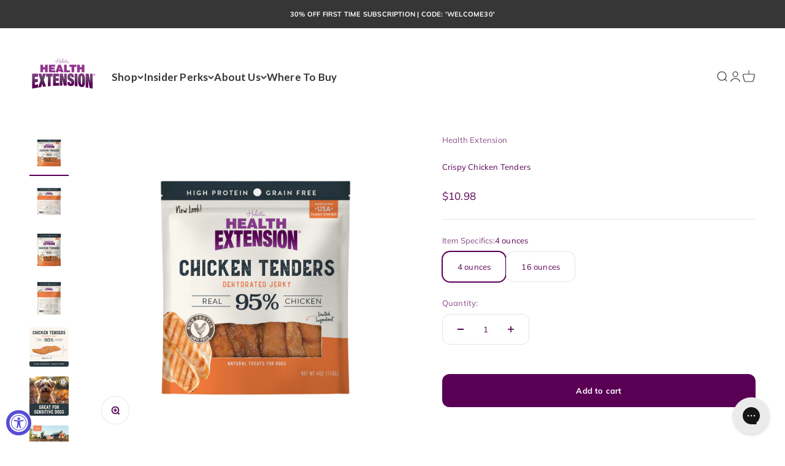

--- FILE ---
content_type: text/html; charset=utf-8
request_url: https://www.healthextension.com/products/grain-free-chicken-tenders
body_size: 47818
content:
<!doctype html>

<html lang="en" dir="ltr">
  <head>
    <script async crossorigin fetchpriority="high" src="/cdn/shopifycloud/importmap-polyfill/es-modules-shim.2.4.0.js"></script>
<script defer src="https://cdn.jsdelivr.net/npm/vue/dist/vue.js"></script>
    <script defer src="https://app.onebark.org/store-locator.min.js"></script>
    <meta charset="utf-8">
    <meta
      name="viewport"
      content="width=device-width, initial-scale=1.0, height=device-height, minimum-scale=1.0, maximum-scale=1.0"
    >
    <meta name="theme-color" content="#ffffff">

    <title>
      Health Extension Grain Free Crispy Gourmet Chicken Tenders Natural Dog Treats
    </title><meta name="description" content="Reward your dog with Health Extension Grain‑Free Chicken Tenders—simple, high‑protein dog treats made from 95% naturally raised chicken, glycerin &amp; a hint of salt. Crispy, digestible, and crafted in small batches in the USA—perfect for training, muscle support, and picky pups."><link rel="canonical" href="https://www.healthextension.com/products/grain-free-chicken-tenders"><link rel="shortcut icon" href="//www.healthextension.com/cdn/shop/files/HE_LOGO_NO_TAG.png?v=1668796598&width=96">
      <link rel="apple-touch-icon" href="//www.healthextension.com/cdn/shop/files/HE_LOGO_NO_TAG.png?v=1668796598&width=180"><link rel="preconnect" href="https://cdn.shopify.com">
    <link rel="preconnect" href="https://fonts.shopifycdn.com" crossorigin>
    <link rel="dns-prefetch" href="https://productreviews.shopifycdn.com"><link rel="preload" href="//www.healthextension.com/cdn/fonts/muli/muli_n4.e949947cfff05efcc994b2e2db40359a04fa9a92.woff2" as="font" type="font/woff2" crossorigin><link rel="preload" href="//www.healthextension.com/cdn/fonts/muli/muli_n4.e949947cfff05efcc994b2e2db40359a04fa9a92.woff2" as="font" type="font/woff2" crossorigin><meta property="og:type" content="product">
  <meta property="og:title" content="Crispy Chicken Tenders">
  <meta property="product:price:amount" content="10.98">
  <meta property="product:price:currency" content="USD">
  <meta property="product:availability" content="in stock"><meta property="og:image" content="http://www.healthextension.com/cdn/shop/files/HE_4oz_CHICKEN_TENDERS_FRONT.png?v=1725492185&width=2048">
  <meta property="og:image:secure_url" content="https://www.healthextension.com/cdn/shop/files/HE_4oz_CHICKEN_TENDERS_FRONT.png?v=1725492185&width=2048">
  <meta property="og:image:width" content="2500">
  <meta property="og:image:height" content="2448"><meta property="og:description" content="Reward your dog with Health Extension Grain‑Free Chicken Tenders—simple, high‑protein dog treats made from 95% naturally raised chicken, glycerin &amp; a hint of salt. Crispy, digestible, and crafted in small batches in the USA—perfect for training, muscle support, and picky pups."><meta property="og:url" content="https://www.healthextension.com/products/grain-free-chicken-tenders">
<meta property="og:site_name" content="Health Extension"><meta name="twitter:card" content="summary"><meta name="twitter:title" content="Crispy Chicken Tenders">
  <meta name="twitter:description" content="Treat your dog to an exceptionally healthy and delicious snack with our crispy gourmet treats. Made with just three ingredients – succulent, naturally raised chicken, pure glycerin, and a hint of salt – these treats are a culinary delight for your canine companion. Rich in highly digestible protein, they&#39;re designed to support muscle development and heart health. While you&#39;ll appreciate the nutritional benefits, your pup will be utterly captivated by their irresistible taste! Ingredients Chicken, Glycerin, Salt, Mixed Tocopherols (Preservative), Rosemary Extract (Flavor). Feeding Instructions A tasty nutritious reward for your dog. Break into small pieces for your small breed dog. This product is intended for Intermittent or supplemental feeding only. Always monitor your pet while they enjoy a treat. Kcals 4000 kcal/kg or 60 kcal/treat Guaranteed Analysis Crude Protein, Not Less Than 37% Crude Fat, Not Less Than 17%"><meta name="twitter:image" content="https://www.healthextension.com/cdn/shop/files/HE_4oz_CHICKEN_TENDERS_FRONT.png?crop=center&height=1200&v=1725492185&width=1200">
  <meta name="twitter:image:alt" content="A package of Health Extension Crispy Chicken Tenders for dogs—featuring 95% real chicken, high protein, grain free, USA made dog treats. Perfect healthy snacks your pup will love!."><script type="application/ld+json">{"@context":"http:\/\/schema.org\/","@id":"\/products\/grain-free-chicken-tenders#product","@type":"ProductGroup","brand":{"@type":"Brand","name":"Health Extension"},"category":"Dog Treats","description":"Treat your dog to an exceptionally healthy and delicious snack with our crispy gourmet treats. Made with just three ingredients – succulent, naturally raised chicken, pure glycerin, and a hint of salt – these treats are a culinary delight for your canine companion. Rich in highly digestible protein, they're designed to support muscle development and heart health. While you'll appreciate the nutritional benefits, your pup will be utterly captivated by their irresistible taste!\nIngredients\nChicken, Glycerin, Salt, Mixed Tocopherols (Preservative), Rosemary Extract (Flavor).\nFeeding Instructions\nA tasty nutritious reward for your dog. Break into small pieces for your small breed dog. This product is intended for Intermittent or supplemental feeding only. Always monitor your pet while they enjoy a treat.\nKcals\n4000 kcal\/kg or 60 kcal\/treat\nGuaranteed Analysis\n\n\n\nCrude Protein, Not Less Than\n37%\n\n\nCrude Fat, Not Less Than\n17%\n\n\nCrude Fiber, Not More Than\n2%\n\n\nMoisture, Not More Than\n18%\n\n\n","hasVariant":[{"@id":"\/products\/grain-free-chicken-tenders?variant=18754525626464#variant","@type":"Product","gtin":"784672107198","image":"https:\/\/www.healthextension.com\/cdn\/shop\/files\/HE_4oz_CHICKEN_TENDERS_FRONT.png?v=1725492185\u0026width=1920","name":"Crispy Chicken Tenders - 4 ounces","offers":{"@id":"\/products\/grain-free-chicken-tenders?variant=18754525626464#offer","@type":"Offer","availability":"http:\/\/schema.org\/InStock","price":"10.98","priceCurrency":"USD","url":"https:\/\/www.healthextension.com\/products\/grain-free-chicken-tenders?variant=18754525626464"},"sku":"784672107198"},{"@id":"\/products\/grain-free-chicken-tenders?variant=44630615982318#variant","@type":"Product","gtin":"784672107228","image":"https:\/\/www.healthextension.com\/cdn\/shop\/files\/HE_16oz_CHICKEN_TENDERS_FRONT.png?v=1725492186\u0026width=1920","name":"Crispy Chicken Tenders - 16 ounces","offers":{"@id":"\/products\/grain-free-chicken-tenders?variant=44630615982318#offer","@type":"Offer","availability":"http:\/\/schema.org\/InStock","price":"38.99","priceCurrency":"USD","url":"https:\/\/www.healthextension.com\/products\/grain-free-chicken-tenders?variant=44630615982318"},"sku":"784672107228"}],"name":"Crispy Chicken Tenders","productGroupID":"1947069186144","url":"https:\/\/www.healthextension.com\/products\/grain-free-chicken-tenders"}</script><script type="application/ld+json">
  {
    "@context": "https://schema.org",
    "@type": "BreadcrumbList",
    "itemListElement": [{
        "@type": "ListItem",
        "position": 1,
        "name": "Home",
        "item": "https://www.healthextension.com"
      },{
            "@type": "ListItem",
            "position": 2,
            "name": "Crispy Chicken Tenders",
            "item": "https://www.healthextension.com/products/grain-free-chicken-tenders"
          }]
  }
</script><style>/* Typography (heading) */
  @font-face {
  font-family: Muli;
  font-weight: 400;
  font-style: normal;
  font-display: fallback;
  src: url("//www.healthextension.com/cdn/fonts/muli/muli_n4.e949947cfff05efcc994b2e2db40359a04fa9a92.woff2") format("woff2"),
       url("//www.healthextension.com/cdn/fonts/muli/muli_n4.35355e4a0c27c9bc94d9af3f9bcb586d8229277a.woff") format("woff");
}

@font-face {
  font-family: Muli;
  font-weight: 400;
  font-style: italic;
  font-display: fallback;
  src: url("//www.healthextension.com/cdn/fonts/muli/muli_i4.c0a1ea800bab5884ab82e4eb25a6bd25121bd08c.woff2") format("woff2"),
       url("//www.healthextension.com/cdn/fonts/muli/muli_i4.a6c39b1b31d876de7f99b3646461aa87120de6ed.woff") format("woff");
}

/* Typography (body) */
  @font-face {
  font-family: Muli;
  font-weight: 400;
  font-style: normal;
  font-display: fallback;
  src: url("//www.healthextension.com/cdn/fonts/muli/muli_n4.e949947cfff05efcc994b2e2db40359a04fa9a92.woff2") format("woff2"),
       url("//www.healthextension.com/cdn/fonts/muli/muli_n4.35355e4a0c27c9bc94d9af3f9bcb586d8229277a.woff") format("woff");
}

@font-face {
  font-family: Muli;
  font-weight: 400;
  font-style: italic;
  font-display: fallback;
  src: url("//www.healthextension.com/cdn/fonts/muli/muli_i4.c0a1ea800bab5884ab82e4eb25a6bd25121bd08c.woff2") format("woff2"),
       url("//www.healthextension.com/cdn/fonts/muli/muli_i4.a6c39b1b31d876de7f99b3646461aa87120de6ed.woff") format("woff");
}

@font-face {
  font-family: Muli;
  font-weight: 700;
  font-style: normal;
  font-display: fallback;
  src: url("//www.healthextension.com/cdn/fonts/muli/muli_n7.c8c44d0404947d89610714223e630c4cbe005587.woff2") format("woff2"),
       url("//www.healthextension.com/cdn/fonts/muli/muli_n7.4cbcffea6175d46b4d67e9408244a5b38c2ac568.woff") format("woff");
}

@font-face {
  font-family: Muli;
  font-weight: 700;
  font-style: italic;
  font-display: fallback;
  src: url("//www.healthextension.com/cdn/fonts/muli/muli_i7.34eedbf231efa20bd065d55f6f71485730632c7b.woff2") format("woff2"),
       url("//www.healthextension.com/cdn/fonts/muli/muli_i7.2b4df846821493e68344d0b0212997d071bf38b7.woff") format("woff");
}

:root {
    /**
     * ---------------------------------------------------------------------
     * SPACING VARIABLES
     *
     * We are using a spacing inspired from frameworks like Tailwind CSS.
     * ---------------------------------------------------------------------
     */
    --spacing-0-5: 0.125rem; /* 2px */
    --spacing-1: 0.25rem; /* 4px */
    --spacing-1-5: 0.375rem; /* 6px */
    --spacing-2: 0.5rem; /* 8px */
    --spacing-2-5: 0.625rem; /* 10px */
    --spacing-3: 0.75rem; /* 12px */
    --spacing-3-5: 0.875rem; /* 14px */
    --spacing-4: 1rem; /* 16px */
    --spacing-4-5: 1.125rem; /* 18px */
    --spacing-5: 1.25rem; /* 20px */
    --spacing-5-5: 1.375rem; /* 22px */
    --spacing-6: 1.5rem; /* 24px */
    --spacing-6-5: 1.625rem; /* 26px */
    --spacing-7: 1.75rem; /* 28px */
    --spacing-7-5: 1.875rem; /* 30px */
    --spacing-8: 2rem; /* 32px */
    --spacing-8-5: 2.125rem; /* 34px */
    --spacing-9: 2.25rem; /* 36px */
    --spacing-9-5: 2.375rem; /* 38px */
    --spacing-10: 2.5rem; /* 40px */
    --spacing-11: 2.75rem; /* 44px */
    --spacing-12: 3rem; /* 48px */
    --spacing-14: 3.5rem; /* 56px */
    --spacing-16: 4rem; /* 64px */
    --spacing-18: 4.5rem; /* 72px */
    --spacing-20: 5rem; /* 80px */
    --spacing-24: 6rem; /* 96px */
    --spacing-28: 7rem; /* 112px */
    --spacing-32: 8rem; /* 128px */
    --spacing-36: 9rem; /* 144px */
    --spacing-40: 10rem; /* 160px */
    --spacing-44: 11rem; /* 176px */
    --spacing-48: 12rem; /* 192px */
    --spacing-52: 13rem; /* 208px */
    --spacing-56: 14rem; /* 224px */
    --spacing-60: 15rem; /* 240px */
    --spacing-64: 16rem; /* 256px */
    --spacing-72: 18rem; /* 288px */
    --spacing-80: 20rem; /* 320px */
    --spacing-96: 24rem; /* 384px */

    /* Container */
    --container-max-width: 1580px;
    --container-narrow-max-width: 1330px;
    --container-gutter: var(--spacing-5);
    --section-outer-spacing-block: var(--spacing-10);
    --section-inner-max-spacing-block: var(--spacing-9);
    --section-inner-spacing-inline: var(--container-gutter);
    --section-stack-spacing-block: var(--spacing-8);

    /* Grid gutter */
    --grid-gutter: var(--spacing-5);

    /* Product list settings */
    --product-list-row-gap: var(--spacing-8);
    --product-list-column-gap: var(--grid-gutter);

    /* Form settings */
    --input-gap: var(--spacing-2);
    --input-height: 2.625rem;
    --input-padding-inline: var(--spacing-4);

    /* Other sizes */
    --sticky-area-height: calc(var(--sticky-announcement-bar-enabled, 0) * var(--announcement-bar-height, 0px) + var(--sticky-header-enabled, 0) * var(--header-height, 0px));

    /* RTL support */
    --transform-logical-flip: 1;
    --transform-origin-start: left;
    --transform-origin-end: right;

    /**
     * ---------------------------------------------------------------------
     * TYPOGRAPHY
     * ---------------------------------------------------------------------
     */

    /* Font properties */
    --heading-font-family: Muli, sans-serif;
    --heading-font-weight: 400;
    --heading-font-style: normal;
    --heading-text-transform: normal;
    --heading-letter-spacing: -0.01em;
    --text-font-family: Muli, sans-serif;
    --text-font-weight: 400;
    --text-font-style: normal;
    --text-letter-spacing: 0.015em;

    /* Font sizes */
    --text-h0: 2.75rem;
    --text-h1: 2rem;
    --text-h2: 1.75rem;
    --text-h3: 1.375rem;
    --text-h4: 1.125rem;
    --text-h5: 1.125rem;
    --text-h6: 1rem;
    --text-xs: 0.625rem;
    --text-sm: 0.6875rem;
    --text-base: 0.8125rem;
    --text-lg: 1.0625rem;

    /**
     * ---------------------------------------------------------------------
     * COLORS
     * ---------------------------------------------------------------------
     */

    /* Color settings */--accent: 89 0 85;
    --text-primary: 89 0 85;
    --background-primary: 255 255 255;
    --dialog-background: 255 255 255;
    --border-color: var(--text-color, var(--text-primary)) / 0.12;

    /* Button colors */
    --button-background-primary: 89 0 85;
    --button-text-primary: 255 255 255;
    --button-background-secondary: 89 0 85;
    --button-text-secondary: 255 255 255;

    /* Status colors */
    --success-background: 238 241 235;
    --success-text: 112 138 92;
    --warning-background: 252 240 227;
    --warning-text: 227 126 22;
    --error-background: 245 229 229;
    --error-text: 170 40 38;

    /* Product colors */
    --on-sale-text: 227 79 79;
    --on-sale-badge-background: 227 79 79;
    --on-sale-badge-text: 255 255 255;
    --sold-out-badge-background: 190 189 185;
    --sold-out-badge-text: 0 0 0;
    --primary-badge-background: 89 0 85;
    --primary-badge-text: 255 255 255;
    --star-color: 255 183 74;
    --product-card-background: 255 255 255;
    --product-card-text: 89 0 85;

    /* Header colors */
    --header-background: 255 255 255;
    --header-text: 54 54 54;

    /* Footer colors */
    --footer-background: 255 250 245;
    --footer-text: 54 54 54;

    /* Rounded variables (used for border radius) */
    --rounded-xs: 0.25rem;
    --rounded-sm: 0.1875rem;
    --rounded: 0.375rem;
    --rounded-lg: 0.75rem;
    --rounded-full: 9999px;

    --rounded-button: 0.75rem;
    --rounded-input: 0.25rem;

    /* Box shadow */
    --shadow-sm: 0 2px 8px rgb(var(--text-primary) / 0.0);
    --shadow: 0 5px 15px rgb(var(--text-primary) / 0.0);
    --shadow-md: 0 5px 30px rgb(var(--text-primary) / 0.0);
    --shadow-block: 0px 0px 50px rgb(var(--text-primary) / 0.0);

    /**
     * ---------------------------------------------------------------------
     * OTHER
     * ---------------------------------------------------------------------
     */

    --stagger-products-reveal-opacity: 0;
    --cursor-close-svg-url: url(//www.healthextension.com/cdn/shop/t/120/assets/cursor-close.svg?v=147174565022153725511764857539);
    --cursor-zoom-in-svg-url: url(//www.healthextension.com/cdn/shop/t/120/assets/cursor-zoom-in.svg?v=154953035094101115921764857539);
    --cursor-zoom-out-svg-url: url(//www.healthextension.com/cdn/shop/t/120/assets/cursor-zoom-out.svg?v=16155520337305705181764857540);
    --checkmark-svg-url: url(//www.healthextension.com/cdn/shop/t/120/assets/checkmark.svg?v=77552481021870063511764857539);
  }

  [dir="rtl"]:root {
    /* RTL support */
    --transform-logical-flip: -1;
    --transform-origin-start: right;
    --transform-origin-end: left;
  }

  @media screen and (min-width: 700px) {
    :root {
      /* Typography (font size) */
      --text-h0: 3.5rem;
      --text-h1: 2.5rem;
      --text-h2: 2rem;
      --text-h3: 1.625rem;
      --text-h4: 1.375rem;
      --text-h5: 1.125rem;
      --text-h6: 1rem;

      --text-xs: 0.6875rem;
      --text-sm: 0.75rem;
      --text-base: 0.8125rem;
      --text-lg: 1.0625rem;

      /* Spacing */
      --container-gutter: 2rem;
      --section-outer-spacing-block: var(--spacing-14);
      --section-inner-max-spacing-block: var(--spacing-10);
      --section-inner-spacing-inline: var(--spacing-10);
      --section-stack-spacing-block: var(--spacing-12);

      /* Grid gutter */
      --grid-gutter: var(--spacing-6);

      /* Product list settings */
      --product-list-row-gap: var(--spacing-12);

      /* Form settings */
      --input-gap: 1rem;
      --input-height: 3.125rem;
      --input-padding-inline: var(--spacing-5);
    }
  }

  @media screen and (min-width: 1000px) {
    :root {
      /* Spacing settings */
      --container-gutter: var(--spacing-12);
      --section-outer-spacing-block: var(--spacing-16);
      --section-inner-max-spacing-block: var(--spacing-14);
      --section-inner-spacing-inline: var(--spacing-14);
      --section-stack-spacing-block: var(--spacing-12);
    }
  }

  @media screen and (min-width: 1150px) {
    :root {
      /* Spacing settings */
      --container-gutter: var(--spacing-12);
      --section-outer-spacing-block: var(--spacing-16);
      --section-inner-max-spacing-block: var(--spacing-14);
      --section-inner-spacing-inline: var(--spacing-14);
      --section-stack-spacing-block: var(--spacing-12);
    }
  }

  @media screen and (min-width: 1400px) {
    :root {
      /* Typography (font size) */
      --text-h0: 4.5rem;
      --text-h1: 3.5rem;
      --text-h2: 2.75rem;
      --text-h3: 2rem;
      --text-h4: 1.75rem;
      --text-h5: 1.375rem;
      --text-h6: 1.25rem;

      --section-outer-spacing-block: var(--spacing-20);
      --section-inner-max-spacing-block: var(--spacing-16);
      --section-inner-spacing-inline: var(--spacing-16);
    }
  }

  @media screen and (min-width: 1600px) {
    :root {
      --section-outer-spacing-block: var(--spacing-20);
      --section-inner-max-spacing-block: var(--spacing-18);
      --section-inner-spacing-inline: var(--spacing-18);
    }
  }

  /**
   * ---------------------------------------------------------------------
   * LIQUID DEPENDANT CSS
   *
   * Our main CSS is Liquid free, but some very specific features depend on
   * theme settings, so we have them here
   * ---------------------------------------------------------------------
   */@media screen and (pointer: fine) {
        /* The !important are for the Shopify Payment button to ensure we override the default from Shopify styles */
        .button:not([disabled]):not(.button--outline):hover, .btn:not([disabled]):hover, .shopify-payment-button__button--unbranded:not([disabled]):hover {
          background-color: transparent !important;
          color: rgb(var(--button-outline-color) / var(--button-background-opacity, 1)) !important;
          box-shadow: inset 0 0 0 2px currentColor !important;
        }

        .button--outline:not([disabled]):hover {
          background: rgb(var(--button-background));
          color: rgb(var(--button-text-color));
          box-shadow: inset 0 0 0 2px rgb(var(--button-background));
        }
      }</style><script>
  // This allows to expose several variables to the global scope, to be used in scripts
  window.themeVariables = {
    settings: {
      showPageTransition: null,
      staggerProductsApparition: true,
      reduceDrawerAnimation: false,
      reduceMenuAnimation: false,
      headingApparition: "none",
      pageType: "product",
      moneyFormat: "\u003cspan class=money conversion-bear-money\u003e${{amount}}\u003c\/span\u003e",
      moneyWithCurrencyFormat: "\u003cspan class=money conversion-bear-money\u003e${{amount}} USD\u003c\/span\u003e",
      currencyCodeEnabled: false,
      cartType: "drawer",
      showDiscount: false,
      discountMode: "saving",
      pageBackground: "#ffffff",
      textColor: "#590055"
    },

    strings: {
      addedToCartWithTitle: "{{ product_title }} added to your cart",
      accessibilityClose: "Close",
      accessibilityNext: "Next",
      accessibilityPrevious: "Previous",
      closeGallery: "Close gallery",
      zoomGallery: "Zoom",
      errorGallery: "Image cannot be loaded",
      searchNoResults: "No results could be found.",
      addOrderNote: "Add order note",
      editOrderNote: "Edit order note",
      shippingEstimatorNoResults: "Sorry, we do not ship to your address.",
      shippingEstimatorOneResult: "There is one shipping rate for your address:",
      shippingEstimatorMultipleResults: "There are several shipping rates for your address:",
      shippingEstimatorError: "One or more error occurred while retrieving shipping rates:"
    },

    breakpoints: {
      'sm': 'screen and (min-width: 700px)',
      'md': 'screen and (min-width: 1000px)',
      'lg': 'screen and (min-width: 1150px)',
      'xl': 'screen and (min-width: 1400px)',

      'sm-max': 'screen and (max-width: 699px)',
      'md-max': 'screen and (max-width: 999px)',
      'lg-max': 'screen and (max-width: 1149px)',
      'xl-max': 'screen and (max-width: 1399px)'
    }
  };

  // For detecting native share
  document.documentElement.classList.add(`native-share--${navigator.share ? 'enabled' : 'disabled'}`);// We save the product ID in local storage to be eventually used for recently viewed section
    try {
      const recentlyViewedProducts = new Set(JSON.parse(localStorage.getItem('theme:recently-viewed-products') || '[]'));

      recentlyViewedProducts.delete(1947069186144); // Delete first to re-move the product
      recentlyViewedProducts.add(1947069186144);

      localStorage.setItem('theme:recently-viewed-products', JSON.stringify(Array.from(recentlyViewedProducts.values()).reverse()));
    } catch (e) {
      // Safari in private mode does not allow setting item, we silently fail
    }</script><script type="importmap">{
        "imports": {
          "vendor": "//www.healthextension.com/cdn/shop/t/120/assets/vendor.min.js?v=150021648067352023321764857473",
          "theme": "//www.healthextension.com/cdn/shop/t/120/assets/theme.js?v=40804283163904948221764857472",
          "photoswipe": "//www.healthextension.com/cdn/shop/t/120/assets/photoswipe.min.js?v=13374349288281597431764857471"
        }
      }
    </script>

    <script type="module" src="//www.healthextension.com/cdn/shop/t/120/assets/vendor.min.js?v=150021648067352023321764857473"></script>
    <script type="module" src="//www.healthextension.com/cdn/shop/t/120/assets/theme.js?v=40804283163904948221764857472"></script>

    <script>window.performance && window.performance.mark && window.performance.mark('shopify.content_for_header.start');</script><meta name="google-site-verification" content="G1K7r5f34Kj8GFX560-tXPjmeqU29s-EJgqmMfu9cHM">
<meta name="google-site-verification" content="ivLJLCsM4v10V9Sp-yO-gusaad2973YdyryHDwFugCE">
<meta name="facebook-domain-verification" content="48xlo1myp527se6cz1vx3w5241rq65">
<meta name="facebook-domain-verification" content="f0h31hn89akgseznnjom9csnbbis3v">
<meta name="google-site-verification" content="G1K7r5f34Kj8GFX560-tXPjmeqU29s-EJgqmMfu9cHM">
<meta name="google-site-verification" content="y1SCc2KREPnAG-TgUZ__rSmCaZ-TfyBzQ3aHsbWPfQw">
<meta id="shopify-digital-wallet" name="shopify-digital-wallet" content="/8588984416/digital_wallets/dialog">
<meta name="shopify-checkout-api-token" content="7fb79d1ba59faa8fb70a015b2de47ee1">
<link rel="alternate" type="application/json+oembed" href="https://www.healthextension.com/products/grain-free-chicken-tenders.oembed">
<script async="async" src="/checkouts/internal/preloads.js?locale=en-US"></script>
<link rel="preconnect" href="https://shop.app" crossorigin="anonymous">
<script async="async" src="https://shop.app/checkouts/internal/preloads.js?locale=en-US&shop_id=8588984416" crossorigin="anonymous"></script>
<script id="apple-pay-shop-capabilities" type="application/json">{"shopId":8588984416,"countryCode":"US","currencyCode":"USD","merchantCapabilities":["supports3DS"],"merchantId":"gid:\/\/shopify\/Shop\/8588984416","merchantName":"Health Extension","requiredBillingContactFields":["postalAddress","email","phone"],"requiredShippingContactFields":["postalAddress","email","phone"],"shippingType":"shipping","supportedNetworks":["visa","masterCard","amex","discover","elo","jcb"],"total":{"type":"pending","label":"Health Extension","amount":"1.00"},"shopifyPaymentsEnabled":true,"supportsSubscriptions":true}</script>
<script id="shopify-features" type="application/json">{"accessToken":"7fb79d1ba59faa8fb70a015b2de47ee1","betas":["rich-media-storefront-analytics"],"domain":"www.healthextension.com","predictiveSearch":true,"shopId":8588984416,"locale":"en"}</script>
<script>var Shopify = Shopify || {};
Shopify.shop = "my-health-extension.myshopify.com";
Shopify.locale = "en";
Shopify.currency = {"active":"USD","rate":"1.0"};
Shopify.country = "US";
Shopify.theme = {"name":"Updated Theme - 12\/5","id":155532984558,"schema_name":"Impact","schema_version":"6.12.0","theme_store_id":1190,"role":"main"};
Shopify.theme.handle = "null";
Shopify.theme.style = {"id":null,"handle":null};
Shopify.cdnHost = "www.healthextension.com/cdn";
Shopify.routes = Shopify.routes || {};
Shopify.routes.root = "/";</script>
<script type="module">!function(o){(o.Shopify=o.Shopify||{}).modules=!0}(window);</script>
<script>!function(o){function n(){var o=[];function n(){o.push(Array.prototype.slice.apply(arguments))}return n.q=o,n}var t=o.Shopify=o.Shopify||{};t.loadFeatures=n(),t.autoloadFeatures=n()}(window);</script>
<script>
  window.ShopifyPay = window.ShopifyPay || {};
  window.ShopifyPay.apiHost = "shop.app\/pay";
  window.ShopifyPay.redirectState = null;
</script>
<script id="shop-js-analytics" type="application/json">{"pageType":"product"}</script>
<script defer="defer" async type="module" src="//www.healthextension.com/cdn/shopifycloud/shop-js/modules/v2/client.init-shop-cart-sync_C5BV16lS.en.esm.js"></script>
<script defer="defer" async type="module" src="//www.healthextension.com/cdn/shopifycloud/shop-js/modules/v2/chunk.common_CygWptCX.esm.js"></script>
<script type="module">
  await import("//www.healthextension.com/cdn/shopifycloud/shop-js/modules/v2/client.init-shop-cart-sync_C5BV16lS.en.esm.js");
await import("//www.healthextension.com/cdn/shopifycloud/shop-js/modules/v2/chunk.common_CygWptCX.esm.js");

  window.Shopify.SignInWithShop?.initShopCartSync?.({"fedCMEnabled":true,"windoidEnabled":true});

</script>
<script>
  window.Shopify = window.Shopify || {};
  if (!window.Shopify.featureAssets) window.Shopify.featureAssets = {};
  window.Shopify.featureAssets['shop-js'] = {"shop-cart-sync":["modules/v2/client.shop-cart-sync_ZFArdW7E.en.esm.js","modules/v2/chunk.common_CygWptCX.esm.js"],"init-fed-cm":["modules/v2/client.init-fed-cm_CmiC4vf6.en.esm.js","modules/v2/chunk.common_CygWptCX.esm.js"],"shop-button":["modules/v2/client.shop-button_tlx5R9nI.en.esm.js","modules/v2/chunk.common_CygWptCX.esm.js"],"shop-cash-offers":["modules/v2/client.shop-cash-offers_DOA2yAJr.en.esm.js","modules/v2/chunk.common_CygWptCX.esm.js","modules/v2/chunk.modal_D71HUcav.esm.js"],"init-windoid":["modules/v2/client.init-windoid_sURxWdc1.en.esm.js","modules/v2/chunk.common_CygWptCX.esm.js"],"shop-toast-manager":["modules/v2/client.shop-toast-manager_ClPi3nE9.en.esm.js","modules/v2/chunk.common_CygWptCX.esm.js"],"init-shop-email-lookup-coordinator":["modules/v2/client.init-shop-email-lookup-coordinator_B8hsDcYM.en.esm.js","modules/v2/chunk.common_CygWptCX.esm.js"],"init-shop-cart-sync":["modules/v2/client.init-shop-cart-sync_C5BV16lS.en.esm.js","modules/v2/chunk.common_CygWptCX.esm.js"],"avatar":["modules/v2/client.avatar_BTnouDA3.en.esm.js"],"pay-button":["modules/v2/client.pay-button_FdsNuTd3.en.esm.js","modules/v2/chunk.common_CygWptCX.esm.js"],"init-customer-accounts":["modules/v2/client.init-customer-accounts_DxDtT_ad.en.esm.js","modules/v2/client.shop-login-button_C5VAVYt1.en.esm.js","modules/v2/chunk.common_CygWptCX.esm.js","modules/v2/chunk.modal_D71HUcav.esm.js"],"init-shop-for-new-customer-accounts":["modules/v2/client.init-shop-for-new-customer-accounts_ChsxoAhi.en.esm.js","modules/v2/client.shop-login-button_C5VAVYt1.en.esm.js","modules/v2/chunk.common_CygWptCX.esm.js","modules/v2/chunk.modal_D71HUcav.esm.js"],"shop-login-button":["modules/v2/client.shop-login-button_C5VAVYt1.en.esm.js","modules/v2/chunk.common_CygWptCX.esm.js","modules/v2/chunk.modal_D71HUcav.esm.js"],"init-customer-accounts-sign-up":["modules/v2/client.init-customer-accounts-sign-up_CPSyQ0Tj.en.esm.js","modules/v2/client.shop-login-button_C5VAVYt1.en.esm.js","modules/v2/chunk.common_CygWptCX.esm.js","modules/v2/chunk.modal_D71HUcav.esm.js"],"shop-follow-button":["modules/v2/client.shop-follow-button_Cva4Ekp9.en.esm.js","modules/v2/chunk.common_CygWptCX.esm.js","modules/v2/chunk.modal_D71HUcav.esm.js"],"checkout-modal":["modules/v2/client.checkout-modal_BPM8l0SH.en.esm.js","modules/v2/chunk.common_CygWptCX.esm.js","modules/v2/chunk.modal_D71HUcav.esm.js"],"lead-capture":["modules/v2/client.lead-capture_Bi8yE_yS.en.esm.js","modules/v2/chunk.common_CygWptCX.esm.js","modules/v2/chunk.modal_D71HUcav.esm.js"],"shop-login":["modules/v2/client.shop-login_D6lNrXab.en.esm.js","modules/v2/chunk.common_CygWptCX.esm.js","modules/v2/chunk.modal_D71HUcav.esm.js"],"payment-terms":["modules/v2/client.payment-terms_CZxnsJam.en.esm.js","modules/v2/chunk.common_CygWptCX.esm.js","modules/v2/chunk.modal_D71HUcav.esm.js"]};
</script>
<script>(function() {
  var isLoaded = false;
  function asyncLoad() {
    if (isLoaded) return;
    isLoaded = true;
    var urls = ["\/\/cdn.shopify.com\/proxy\/34332bf7c0d8357fecde209257219e89757f304daf193a9a4b50edd056ba8bec\/api.goaffpro.com\/loader.js?shop=my-health-extension.myshopify.com\u0026sp-cache-control=cHVibGljLCBtYXgtYWdlPTkwMA","https:\/\/static.rechargecdn.com\/assets\/js\/widget.min.js?shop=my-health-extension.myshopify.com","https:\/\/config.gorgias.chat\/bundle-loader\/01GZHSPWVTG5DA2FHH0MWWH1C5?source=shopify1click\u0026shop=my-health-extension.myshopify.com","https:\/\/cdn-loyalty.yotpo.com\/loader\/LLOiQAw-N5lzRbC-H2zsrw.js?shop=my-health-extension.myshopify.com","https:\/\/app.electricsms.com\/cart-widget\/widget.min.js?shop=my-health-extension.myshopify.com","https:\/\/d18eg7dreypte5.cloudfront.net\/browse-abandonment\/smsbump_timer.js?shop=my-health-extension.myshopify.com","https:\/\/d18eg7dreypte5.cloudfront.net\/browse-abandonment\/smsbump_timer.js?shop=my-health-extension.myshopify.com","https:\/\/static.ecodrive.community\/assets\/toggle\/bundle.production.min.js?shop=my-health-extension.myshopify.com","https:\/\/api.revy.io\/bundle.js?shop=my-health-extension.myshopify.com","https:\/\/pc-quiz.s3.us-east-2.amazonaws.com\/current\/quiz-loader.min.js?shop=my-health-extension.myshopify.com","https:\/\/cdn.9gtb.com\/loader.js?g_cvt_id=b0e0b002-6d25-44d3-a8b4-2a178cf5012a\u0026shop=my-health-extension.myshopify.com"];
    for (var i = 0; i < urls.length; i++) {
      var s = document.createElement('script');
      s.type = 'text/javascript';
      s.async = true;
      s.src = urls[i];
      var x = document.getElementsByTagName('script')[0];
      x.parentNode.insertBefore(s, x);
    }
  };
  if(window.attachEvent) {
    window.attachEvent('onload', asyncLoad);
  } else {
    window.addEventListener('load', asyncLoad, false);
  }
})();</script>
<script id="__st">var __st={"a":8588984416,"offset":-18000,"reqid":"92c3367e-9b7a-487c-a454-049a5881f98b-1768764925","pageurl":"www.healthextension.com\/products\/grain-free-chicken-tenders","u":"de1cb6d1249c","p":"product","rtyp":"product","rid":1947069186144};</script>
<script>window.ShopifyPaypalV4VisibilityTracking = true;</script>
<script id="captcha-bootstrap">!function(){'use strict';const t='contact',e='account',n='new_comment',o=[[t,t],['blogs',n],['comments',n],[t,'customer']],c=[[e,'customer_login'],[e,'guest_login'],[e,'recover_customer_password'],[e,'create_customer']],r=t=>t.map((([t,e])=>`form[action*='/${t}']:not([data-nocaptcha='true']) input[name='form_type'][value='${e}']`)).join(','),a=t=>()=>t?[...document.querySelectorAll(t)].map((t=>t.form)):[];function s(){const t=[...o],e=r(t);return a(e)}const i='password',u='form_key',d=['recaptcha-v3-token','g-recaptcha-response','h-captcha-response',i],f=()=>{try{return window.sessionStorage}catch{return}},m='__shopify_v',_=t=>t.elements[u];function p(t,e,n=!1){try{const o=window.sessionStorage,c=JSON.parse(o.getItem(e)),{data:r}=function(t){const{data:e,action:n}=t;return t[m]||n?{data:e,action:n}:{data:t,action:n}}(c);for(const[e,n]of Object.entries(r))t.elements[e]&&(t.elements[e].value=n);n&&o.removeItem(e)}catch(o){console.error('form repopulation failed',{error:o})}}const l='form_type',E='cptcha';function T(t){t.dataset[E]=!0}const w=window,h=w.document,L='Shopify',v='ce_forms',y='captcha';let A=!1;((t,e)=>{const n=(g='f06e6c50-85a8-45c8-87d0-21a2b65856fe',I='https://cdn.shopify.com/shopifycloud/storefront-forms-hcaptcha/ce_storefront_forms_captcha_hcaptcha.v1.5.2.iife.js',D={infoText:'Protected by hCaptcha',privacyText:'Privacy',termsText:'Terms'},(t,e,n)=>{const o=w[L][v],c=o.bindForm;if(c)return c(t,g,e,D).then(n);var r;o.q.push([[t,g,e,D],n]),r=I,A||(h.body.append(Object.assign(h.createElement('script'),{id:'captcha-provider',async:!0,src:r})),A=!0)});var g,I,D;w[L]=w[L]||{},w[L][v]=w[L][v]||{},w[L][v].q=[],w[L][y]=w[L][y]||{},w[L][y].protect=function(t,e){n(t,void 0,e),T(t)},Object.freeze(w[L][y]),function(t,e,n,w,h,L){const[v,y,A,g]=function(t,e,n){const i=e?o:[],u=t?c:[],d=[...i,...u],f=r(d),m=r(i),_=r(d.filter((([t,e])=>n.includes(e))));return[a(f),a(m),a(_),s()]}(w,h,L),I=t=>{const e=t.target;return e instanceof HTMLFormElement?e:e&&e.form},D=t=>v().includes(t);t.addEventListener('submit',(t=>{const e=I(t);if(!e)return;const n=D(e)&&!e.dataset.hcaptchaBound&&!e.dataset.recaptchaBound,o=_(e),c=g().includes(e)&&(!o||!o.value);(n||c)&&t.preventDefault(),c&&!n&&(function(t){try{if(!f())return;!function(t){const e=f();if(!e)return;const n=_(t);if(!n)return;const o=n.value;o&&e.removeItem(o)}(t);const e=Array.from(Array(32),(()=>Math.random().toString(36)[2])).join('');!function(t,e){_(t)||t.append(Object.assign(document.createElement('input'),{type:'hidden',name:u})),t.elements[u].value=e}(t,e),function(t,e){const n=f();if(!n)return;const o=[...t.querySelectorAll(`input[type='${i}']`)].map((({name:t})=>t)),c=[...d,...o],r={};for(const[a,s]of new FormData(t).entries())c.includes(a)||(r[a]=s);n.setItem(e,JSON.stringify({[m]:1,action:t.action,data:r}))}(t,e)}catch(e){console.error('failed to persist form',e)}}(e),e.submit())}));const S=(t,e)=>{t&&!t.dataset[E]&&(n(t,e.some((e=>e===t))),T(t))};for(const o of['focusin','change'])t.addEventListener(o,(t=>{const e=I(t);D(e)&&S(e,y())}));const B=e.get('form_key'),M=e.get(l),P=B&&M;t.addEventListener('DOMContentLoaded',(()=>{const t=y();if(P)for(const e of t)e.elements[l].value===M&&p(e,B);[...new Set([...A(),...v().filter((t=>'true'===t.dataset.shopifyCaptcha))])].forEach((e=>S(e,t)))}))}(h,new URLSearchParams(w.location.search),n,t,e,['guest_login'])})(!0,!0)}();</script>
<script integrity="sha256-4kQ18oKyAcykRKYeNunJcIwy7WH5gtpwJnB7kiuLZ1E=" data-source-attribution="shopify.loadfeatures" defer="defer" src="//www.healthextension.com/cdn/shopifycloud/storefront/assets/storefront/load_feature-a0a9edcb.js" crossorigin="anonymous"></script>
<script crossorigin="anonymous" defer="defer" src="//www.healthextension.com/cdn/shopifycloud/storefront/assets/shopify_pay/storefront-65b4c6d7.js?v=20250812"></script>
<script data-source-attribution="shopify.dynamic_checkout.dynamic.init">var Shopify=Shopify||{};Shopify.PaymentButton=Shopify.PaymentButton||{isStorefrontPortableWallets:!0,init:function(){window.Shopify.PaymentButton.init=function(){};var t=document.createElement("script");t.src="https://www.healthextension.com/cdn/shopifycloud/portable-wallets/latest/portable-wallets.en.js",t.type="module",document.head.appendChild(t)}};
</script>
<script data-source-attribution="shopify.dynamic_checkout.buyer_consent">
  function portableWalletsHideBuyerConsent(e){var t=document.getElementById("shopify-buyer-consent"),n=document.getElementById("shopify-subscription-policy-button");t&&n&&(t.classList.add("hidden"),t.setAttribute("aria-hidden","true"),n.removeEventListener("click",e))}function portableWalletsShowBuyerConsent(e){var t=document.getElementById("shopify-buyer-consent"),n=document.getElementById("shopify-subscription-policy-button");t&&n&&(t.classList.remove("hidden"),t.removeAttribute("aria-hidden"),n.addEventListener("click",e))}window.Shopify?.PaymentButton&&(window.Shopify.PaymentButton.hideBuyerConsent=portableWalletsHideBuyerConsent,window.Shopify.PaymentButton.showBuyerConsent=portableWalletsShowBuyerConsent);
</script>
<script data-source-attribution="shopify.dynamic_checkout.cart.bootstrap">document.addEventListener("DOMContentLoaded",(function(){function t(){return document.querySelector("shopify-accelerated-checkout-cart, shopify-accelerated-checkout")}if(t())Shopify.PaymentButton.init();else{new MutationObserver((function(e,n){t()&&(Shopify.PaymentButton.init(),n.disconnect())})).observe(document.body,{childList:!0,subtree:!0})}}));
</script>
<link id="shopify-accelerated-checkout-styles" rel="stylesheet" media="screen" href="https://www.healthextension.com/cdn/shopifycloud/portable-wallets/latest/accelerated-checkout-backwards-compat.css" crossorigin="anonymous">
<style id="shopify-accelerated-checkout-cart">
        #shopify-buyer-consent {
  margin-top: 1em;
  display: inline-block;
  width: 100%;
}

#shopify-buyer-consent.hidden {
  display: none;
}

#shopify-subscription-policy-button {
  background: none;
  border: none;
  padding: 0;
  text-decoration: underline;
  font-size: inherit;
  cursor: pointer;
}

#shopify-subscription-policy-button::before {
  box-shadow: none;
}

      </style>

<script>window.performance && window.performance.mark && window.performance.mark('shopify.content_for_header.end');</script><script id="shop-promise-product" type="application/json">
  {
    "productId": "1947069186144",
    "variantId": "18754525626464"
  }
</script>
<script id="shop-promise-features" type="application/json">
  {
    "supportedPromiseBrands": ["buy_with_prime"],
    "f_b9ba94d16a7d18ccd91d68be01e37df6": false,
    "f_d6a5ed9e446fe634f81a0afc12242e13": true,
    "f_85e460659f2e1fdd04f763b1587427a4": false
  }
</script>
<script fetchpriority="high" defer="defer" src="https://www.healthextension.com/cdn/shopifycloud/shop-promise-pdp/prod/shop_promise_pdp.js?v=1" data-source-attribution="shopify.shop-promise-pdp" crossorigin="anonymous"></script>
<link rel="preload" href="https://static-na.payments-amazon.com/checkout.js" as="script">

<link href="//www.healthextension.com/cdn/shop/t/120/assets/theme.css?v=139153545572283483691764857472" rel="stylesheet" type="text/css" media="all" /><script>
      !(function (w, d, s, t, a) {
        if (w.amzn) return;
        w.amzn = a = function () {
          w.amzn.q.push([arguments, new Date().getTime()]);
        };
        a.q = [];
        a.version = '0.0';
        s = d.createElement('script');
        s.src = 'https://c.amazon-adsystem.com/aat/amzn.js';
        s.id = 'amzn-pixel';
        s.async = true;
        t = d.getElementsByTagName('script')[0];
        t.parentNode.insertBefore(s, t);
      })(window, document);
      amzn('setRegion', 'NA'); // change region if required
      amzn('addTag', '4d0a0de3-1681-4ecd-a782-cf396725231e'); // <-- REPLACE with your tag id
      amzn('trackEvent', 'PageView');
    </script>
  <!-- BEGIN app block: shopify://apps/klaviyo-email-marketing-sms/blocks/klaviyo-onsite-embed/2632fe16-c075-4321-a88b-50b567f42507 -->












  <script async src="https://static.klaviyo.com/onsite/js/Way7d2/klaviyo.js?company_id=Way7d2"></script>
  <script>!function(){if(!window.klaviyo){window._klOnsite=window._klOnsite||[];try{window.klaviyo=new Proxy({},{get:function(n,i){return"push"===i?function(){var n;(n=window._klOnsite).push.apply(n,arguments)}:function(){for(var n=arguments.length,o=new Array(n),w=0;w<n;w++)o[w]=arguments[w];var t="function"==typeof o[o.length-1]?o.pop():void 0,e=new Promise((function(n){window._klOnsite.push([i].concat(o,[function(i){t&&t(i),n(i)}]))}));return e}}})}catch(n){window.klaviyo=window.klaviyo||[],window.klaviyo.push=function(){var n;(n=window._klOnsite).push.apply(n,arguments)}}}}();</script>

  
    <script id="viewed_product">
      if (item == null) {
        var _learnq = _learnq || [];

        var MetafieldReviews = null
        var MetafieldYotpoRating = null
        var MetafieldYotpoCount = null
        var MetafieldLooxRating = null
        var MetafieldLooxCount = null
        var okendoProduct = null
        var okendoProductReviewCount = null
        var okendoProductReviewAverageValue = null
        try {
          // The following fields are used for Customer Hub recently viewed in order to add reviews.
          // This information is not part of __kla_viewed. Instead, it is part of __kla_viewed_reviewed_items
          MetafieldReviews = {"rating":{"scale_min":"1.0","scale_max":"5.0","value":"4.9"},"rating_count":39};
          MetafieldYotpoRating = "4.9"
          MetafieldYotpoCount = "39"
          MetafieldLooxRating = null
          MetafieldLooxCount = null

          okendoProduct = null
          // If the okendo metafield is not legacy, it will error, which then requires the new json formatted data
          if (okendoProduct && 'error' in okendoProduct) {
            okendoProduct = null
          }
          okendoProductReviewCount = okendoProduct ? okendoProduct.reviewCount : null
          okendoProductReviewAverageValue = okendoProduct ? okendoProduct.reviewAverageValue : null
        } catch (error) {
          console.error('Error in Klaviyo onsite reviews tracking:', error);
        }

        var item = {
          Name: "Crispy Chicken Tenders",
          ProductID: 1947069186144,
          Categories: ["all","All Products","BBQ Safe Favorites","Deals","Dog","Dog Treats","EasyGift All Products","Fall Favorites","Full Priced Items","Grain Free Food","Grain-Free","Health extension","Improve Gut Health","Limited Ingredients","On Deal","On Sale","Skin and Coat","Small Breed Dog","Stimulate Brain Function","Support Heart Health","Toppers","Travel Essentials","Treats"],
          ImageURL: "https://www.healthextension.com/cdn/shop/files/HE_4oz_CHICKEN_TENDERS_FRONT_grande.png?v=1725492185",
          URL: "https://www.healthextension.com/products/grain-free-chicken-tenders",
          Brand: "Health Extension",
          Price: "$10.98",
          Value: "10.98",
          CompareAtPrice: "$41.99"
        };
        _learnq.push(['track', 'Viewed Product', item]);
        _learnq.push(['trackViewedItem', {
          Title: item.Name,
          ItemId: item.ProductID,
          Categories: item.Categories,
          ImageUrl: item.ImageURL,
          Url: item.URL,
          Metadata: {
            Brand: item.Brand,
            Price: item.Price,
            Value: item.Value,
            CompareAtPrice: item.CompareAtPrice
          },
          metafields:{
            reviews: MetafieldReviews,
            yotpo:{
              rating: MetafieldYotpoRating,
              count: MetafieldYotpoCount,
            },
            loox:{
              rating: MetafieldLooxRating,
              count: MetafieldLooxCount,
            },
            okendo: {
              rating: okendoProductReviewAverageValue,
              count: okendoProductReviewCount,
            }
          }
        }]);
      }
    </script>
  




  <script>
    window.klaviyoReviewsProductDesignMode = false
  </script>







<!-- END app block --><!-- BEGIN app block: shopify://apps/yotpo-loyalty-rewards/blocks/loader-app-embed-block/2f9660df-5018-4e02-9868-ee1fb88d6ccd -->
    <script src="https://cdn-widgetsrepository.yotpo.com/v1/loader/LLOiQAw-N5lzRbC-H2zsrw" async></script>




<!-- END app block --><!-- BEGIN app block: shopify://apps/yotpo-product-reviews/blocks/reviews_tab/eb7dfd7d-db44-4334-bc49-c893b51b36cf -->



<!-- END app block --><!-- BEGIN app block: shopify://apps/yotpo-product-reviews/blocks/settings/eb7dfd7d-db44-4334-bc49-c893b51b36cf -->


  <script type="text/javascript" src="https://cdn-widgetsrepository.yotpo.com/v1/loader/f9duplV0qGxOW8quC6LlYUftZGsftE6iK0nRowaF?languageCode=en" async></script>



  
<!-- END app block --><!-- BEGIN app block: shopify://apps/eg-auto-add-to-cart/blocks/app-embed/0f7d4f74-1e89-4820-aec4-6564d7e535d2 -->










  
    <script
      async
      type="text/javascript"
      src="https://cdn.506.io/eg/script.js?shop=my-health-extension.myshopify.com&v=7"
    ></script>
  



  <meta id="easygift-shop" itemid="c2hvcF8kXzE3Njg3NjQ5MjU=" content="{&quot;isInstalled&quot;:true,&quot;installedOn&quot;:&quot;2023-05-23T14:16:13.323Z&quot;,&quot;appVersion&quot;:&quot;3.0&quot;,&quot;subscriptionName&quot;:&quot;Unlimited&quot;,&quot;cartAnalytics&quot;:true,&quot;freeTrialEndsOn&quot;:null,&quot;settings&quot;:{&quot;reminderBannerStyle&quot;:{&quot;position&quot;:{&quot;horizontal&quot;:&quot;right&quot;,&quot;vertical&quot;:&quot;bottom&quot;},&quot;imageUrl&quot;:null,&quot;closingMode&quot;:&quot;doNotAutoClose&quot;,&quot;cssStyles&quot;:&quot;&quot;,&quot;displayAfter&quot;:5,&quot;headerText&quot;:&quot;&quot;,&quot;primaryColor&quot;:&quot;#000000&quot;,&quot;reshowBannerAfter&quot;:&quot;everyNewSession&quot;,&quot;selfcloseAfter&quot;:5,&quot;showImage&quot;:false,&quot;subHeaderText&quot;:&quot;&quot;},&quot;addedItemIdentifier&quot;:&quot;_Gifted&quot;,&quot;ignoreOtherAppLineItems&quot;:null,&quot;customVariantsInfoLifetimeMins&quot;:1440,&quot;redirectPath&quot;:null,&quot;ignoreNonStandardCartRequests&quot;:false,&quot;bannerStyle&quot;:{&quot;position&quot;:{&quot;horizontal&quot;:&quot;right&quot;,&quot;vertical&quot;:&quot;bottom&quot;},&quot;cssStyles&quot;:null,&quot;primaryColor&quot;:&quot;#000000&quot;},&quot;themePresetId&quot;:&quot;0&quot;,&quot;notificationStyle&quot;:{&quot;position&quot;:{&quot;horizontal&quot;:&quot;right&quot;,&quot;vertical&quot;:&quot;bottom&quot;},&quot;primaryColor&quot;:&quot;#590055&quot;,&quot;duration&quot;:&quot;3.0&quot;,&quot;cssStyles&quot;:&quot;#aca-notifications-wrapper {\n  display: block;\n  right: 0;\n  bottom: 0;\n  position: fixed;\n  z-index: 99999999;\n  max-height: 100%;\n  overflow: auto;\n}\n.aca-notification-container {\n  display: flex;\n  flex-direction: row;\n  text-align: left;\n  font-size: 16px;\n  margin: 12px;\n  padding: 8px;\n  background-color: #FFFFFF;\n  width: fit-content;\n  box-shadow: rgb(170 170 170) 0px 0px 5px;\n  border-radius: 8px;\n  opacity: 0;\n  transition: opacity 0.4s ease-in-out;\n}\n.aca-notification-container .aca-notification-image {\n  display: flex;\n  align-items: center;\n  justify-content: center;\n  min-height: 60px;\n  min-width: 60px;\n  height: 60px;\n  width: 60px;\n  background-color: #FFFFFF;\n  margin: 8px;\n}\n.aca-notification-image img {\n  display: block;\n  max-width: 100%;\n  max-height: 100%;\n  width: auto;\n  height: auto;\n  border-radius: 6px;\n  box-shadow: rgba(99, 115, 129, 0.29) 0px 0px 4px 1px;\n}\n.aca-notification-container .aca-notification-text {\n  flex-grow: 1;\n  margin: 8px;\n  max-width: 260px;\n}\n.aca-notification-heading {\n  font-size: 24px;\n  margin: 0 0 0.3em 0;\n  line-height: normal;\n  word-break: break-word;\n  line-height: 1.2;\n  max-height: 3.6em;\n  overflow: hidden;\n  color: #590055;\n}\n.aca-notification-subheading {\n  font-size: 18px;\n  margin: 0;\n  line-height: normal;\n  word-break: break-word;\n  line-height: 1.4;\n  max-height: 5.6em;\n  overflow: hidden;\n  color: #590055;\n}\n@media screen and (max-width: 450px) {\n  #aca-notifications-wrapper {\n    left: 0;\n    right: 0;\n  }\n  .aca-notification-container {\n    width: auto;\n  }\n.aca-notification-container .aca-notification-text {\n    max-width: none;\n  }\n}&quot;,&quot;hasCustomizations&quot;:false},&quot;fetchCartData&quot;:false,&quot;useLocalStorage&quot;:{&quot;expiryMinutes&quot;:null,&quot;enabled&quot;:false},&quot;popupStyle&quot;:{&quot;closeModalOutsideClick&quot;:true,&quot;priceShowZeroDecimals&quot;:true,&quot;primaryColor&quot;:&quot;#590055&quot;,&quot;secondaryColor&quot;:&quot;#590055&quot;,&quot;cssStyles&quot;:&quot;#aca-modal {\n  position: fixed;\n  left: 0;\n  top: 0;\n  width: 100%;\n  height: 100%;\n  background: rgba(0, 0, 0, 0.5);\n  z-index: 99999999;\n  overflow-x: hidden;\n  overflow-y: auto;\n  display: block;\n}\n#aca-modal-wrapper {\n  display: flex;\n  align-items: center;\n  width: 80%;\n  height: auto;\n  max-width: 1000px;\n  min-height: calc(100% - 60px);\n  margin: 30px auto;\n}\n#aca-modal-container {\n  position: relative;\n  display: flex;\n  flex-direction: column;\n  align-items: center;\n  justify-content: center;\n  box-shadow: 0 0 1.5rem rgba(17, 17, 17, 0.7);\n  width: 100%;\n  padding: 20px;\n  background-color: #FFFFFF;\n}\n#aca-close-icon-container {\n  position: absolute;\n  top: 12px;\n  right: 12px;\n  width: 25px;\n  display: none;\n}\n#aca-close-icon {\n  stroke: #333333;\n}\n#aca-modal-custom-image-container {\n  background-color: #FFFFFF;\n  margin: 0.5em 0;\n}\n#aca-modal-custom-image-container img {\n  display: block;\n  min-width: 60px;\n  min-height: 60px;\n  max-width: 200px;\n  max-height: 200px;\n  width: auto;\n  height: auto;\n}\n#aca-modal-headline {\n  text-align: center;\n  text-transform: none;\n  letter-spacing: normal;\n  margin: 0.5em 0;\n  font-size: 30px;\n  color: #590055;\n}\n#aca-modal-subheadline {\n  text-align: center;\n  font-weight: normal;\n  margin: 0 0 0.5em 0;\n  font-size: 20px;\n  color: #590055;\n}\n#aca-products-container {\n  display: flex;\n  align-items: flex-start;\n  justify-content: center;\n  flex-wrap: wrap;\n  width: 85%;\n}\n#aca-products-container .aca-product {\n  text-align: center;\n  margin: 30px;\n  width: 200px;\n}\n.aca-product-image {\n  display: flex;\n  align-items: center;\n  justify-content: center;\n  width: 100%;\n  height: 200px;\n  background-color: #FFFFFF;\n  margin-bottom: 1em;\n}\n.aca-product-image img {\n  display: block;\n  max-width: 100%;\n  max-height: 100%;\n  width: auto;\n  height: auto;\n}\n.aca-product-name, .aca-subscription-name {\n  color: #333333;\n  line-height: inherit;\n  word-break: break-word;\n  font-size: 16px;\n}\n.aca-product-price {\n  color: #333333;\n  line-height: inherit;\n  font-size: 16px;\n}\n.aca-subscription-label {\n  color: #333333;\n  line-height: inherit;\n  word-break: break-word;\n  font-weight: 600;\n  font-size: 16px;\n}\n.aca-product-dropdown {\n  position: relative;\n  display: flex;\n  align-items: center;\n  cursor: pointer;\n  width: 100%;\n  height: 42px;\n  background-color: #FFFFFF;\n  line-height: inherit;\n  margin-bottom: 1em;\n}\n.aca-product-dropdown .dropdown-icon {\n  position: absolute;\n  right: 8px;\n  height: 12px;\n  width: 12px;\n  fill: #E1E3E4;\n}\n.aca-product-dropdown select::before,\n.aca-product-dropdown select::after {\n  box-sizing: border-box;\n}\nselect.aca-product-dropdown::-ms-expand {\n  display: none;\n}\n.aca-product-dropdown select {\n  box-sizing: border-box;\n  background-color: transparent;\n  border: none;\n  margin: 0;\n  cursor: inherit;\n  line-height: inherit;\n  outline: none;\n  -moz-appearance: none;\n  -webkit-appearance: none;\n  appearance: none;\n  background-image: none;\n  border-top-left-radius: 0;\n  border-top-right-radius: 0;\n  border-bottom-right-radius: 0;\n  border-bottom-left-radius: 0;\n  z-index: 1;\n  width: 100%;\n  height: 100%;\n  cursor: pointer;\n  border: 1px solid #E1E3E4;\n  border-radius: 2px;\n  color: #333333;\n  padding: 0 30px 0 10px;\n  font-size: 15px;\n}\n.aca-product-button {\n  border: none;\n  cursor: pointer;\n  width: 100%;\n  min-height: 42px;\n  word-break: break-word;\n  padding: 8px 14px;\n  background-color: #590055;\n  text-transform: uppercase;\n  line-height: inherit;\n  border: 1px solid transparent;\n  border-radius: 2px;\n  font-size: 14px;\n  color: #FFFFFF;\n  font-weight: bold;\n  letter-spacing: 1.039px;\n}\n.aca-product-button.aca-product-out-of-stock-button {\n  cursor: default;\n  border: 1px solid #590055;\n  background-color: #FFFFFF;\n  color: #590055;\n}\n.aca-button-loader {\n  display: block;\n  border: 3px solid transparent;\n  border-radius: 50%;\n  border-top: 3px solid #FFFFFF;\n  width: 20px;\n  height: 20px;\n  background: transparent;\n  margin: 0 auto;\n  -webkit-animation: aca-loader 0.5s linear infinite;\n  animation: aca-loader 0.5s linear infinite;\n}\n@-webkit-keyframes aca-loader {\n  0% {\n    -webkit-transform: rotate(0deg);\n  }\n  100% {\n    -webkit-transform: rotate(360deg);\n  }\n}\n@keyframes aca-loader {\n  0% {\n    transform: rotate(0deg);\n  }\n  100% {\n    transform: rotate(360deg);\n  }\n}\n.aca-button-tick {\n  display: block;\n  transform: rotate(45deg);\n  -webkit-transform: rotate(45deg);\n  height: 19px;\n  width: 9px;\n  margin: 0 auto;\n  border-bottom: 3px solid #FFFFFF;\n  border-right: 3px solid #FFFFFF;\n}\n.aca-button-cross \u003e svg {\n  width: 22px;\n  margin-bottom: -6px;\n}\n.aca-button-cross .button-cross-icon {\n  stroke: #FFFFFF;\n}\n#aca-bottom-close {\n  cursor: pointer;\n  text-align: center;\n  word-break: break-word;\n  color: #590055;\n  font-size: 16px;\n}\n@media screen and (min-width: 951px) and (max-width: 1200px) {\n   #aca-products-container {\n    width: 95%;\n    padding: 20px 0;\n  }\n  #aca-products-container .aca-product {\n    margin: 20px 3%;\n    padding: 0;\n  }\n}\n@media screen and (min-width: 951px) and (max-width: 1024px) {\n  #aca-products-container .aca-product {\n    margin: 20px 2%;\n  }\n}\n@media screen and (max-width: 950px) {\n  #aca-products-container {\n    width: 95%;\n    padding: 0;\n  }\n  #aca-products-container .aca-product {\n    width: 45%;\n    max-width: 200px;\n    margin: 2.5%;\n  }\n}\n@media screen and (min-width: 602px) and (max-width: 950px) {\n  #aca-products-container .aca-product {\n    margin: 4%;\n  }\n}\n@media screen and (max-width: 767px) {\n  #aca-modal-wrapper {\n    width: 90%;\n  }\n}\n@media screen and (max-width: 576px) {\n  #aca-modal-container {\n    padding: 23px 0 0;\n  }\n  #aca-close-icon-container {\n    display: block;\n  }\n  #aca-bottom-close {\n    margin: 10px;\n    font-size: 14px;\n  }\n  #aca-modal-headline {\n    margin: 10px 5%;\n    font-size: 20px;\n  }\n  #aca-modal-subheadline {\n    margin: 0 0 5px 0;\n    font-size: 16px;\n  }\n  .aca-product-image {\n    height: 100px;\n    margin: 0;\n  }\n  .aca-product-name, .aca-subscription-name {\n    font-size: 12px;\n    margin: 5px 0;\n  }\n  .aca-product-dropdown select, .aca-product-button, .aca-subscription-label {\n    font-size: 12px;\n  }\n  .aca-product-dropdown {\n    height: 30px;\n    margin-bottom: 7px;\n  }\n  .aca-product-button {\n    min-height: 30px;\n    padding: 4px;\n    margin-bottom: 7px;\n  }\n  .aca-button-loader {\n    border: 2px solid transparent;\n    border-top: 2px solid #FFFFFF;\n    width: 12px;\n    height: 12px;\n  }\n  .aca-button-tick {\n    height: 12px;\n    width: 6px;\n    border-bottom: 2px solid #FFFFFF;\n    border-right: 2px solid #FFFFFF;\n  }\n  .aca-button-cross \u003e svg {\n    width: 15px;\n    margin-bottom: -4px;\n  }\n  .aca-button-cross .button-cross-icon {\n    stroke: #FFFFFF;\n  }\n}&quot;,&quot;hasCustomizations&quot;:false,&quot;addButtonText&quot;:&quot;Select&quot;,&quot;dismissButtonText&quot;:&quot;Close&quot;,&quot;outOfStockButtonText&quot;:&quot;Out of Stock&quot;,&quot;imageUrl&quot;:null,&quot;showProductLink&quot;:false,&quot;subscriptionLabel&quot;:null},&quot;refreshAfterBannerClick&quot;:false,&quot;disableReapplyRules&quot;:false,&quot;disableReloadOnFailedAddition&quot;:false,&quot;autoReloadCartPage&quot;:false,&quot;ajaxRedirectPath&quot;:null,&quot;allowSimultaneousRequests&quot;:false,&quot;applyRulesOnCheckout&quot;:false,&quot;enableCartCtrlOverrides&quot;:true,&quot;customRedirectFromCart&quot;:null,&quot;scriptSettings&quot;:{&quot;branding&quot;:{&quot;show&quot;:false,&quot;removalRequestSent&quot;:null},&quot;productPageRedirection&quot;:{&quot;enabled&quot;:false,&quot;products&quot;:[],&quot;redirectionURL&quot;:&quot;\/&quot;},&quot;debugging&quot;:{&quot;enabled&quot;:false,&quot;enabledOn&quot;:null,&quot;stringifyObj&quot;:false},&quot;customCSS&quot;:null,&quot;delayUpdates&quot;:2000,&quot;decodePayload&quot;:false,&quot;hideAlertsOnFrontend&quot;:false,&quot;removeEGPropertyFromSplitActionLineItems&quot;:false,&quot;fetchProductInfoFromSavedDomain&quot;:false,&quot;enableBuyNowInterceptions&quot;:false,&quot;removeProductsAddedFromExpiredRules&quot;:false,&quot;useFinalPrice&quot;:false,&quot;hideGiftedPropertyText&quot;:false,&quot;fetchCartDataBeforeRequest&quot;:false},&quot;accessToEnterprise&quot;:false},&quot;translations&quot;:null,&quot;defaultLocale&quot;:&quot;en&quot;,&quot;shopDomain&quot;:&quot;www.healthextension.com&quot;}">


<script defer>
  (async function() {
    try {

      const blockVersion = "v3"
      if (blockVersion != "v3") {
        return
      }

      let metaErrorFlag = false;
      if (metaErrorFlag) {
        return
      }

      // Parse metafields as JSON
      const metafields = {};

      // Process metafields in JavaScript
      let savedRulesArray = [];
      for (const [key, value] of Object.entries(metafields)) {
        if (value) {
          for (const prop in value) {
            // avoiding Object.Keys for performance gain -- no need to make an array of keys.
            savedRulesArray.push(value);
            break;
          }
        }
      }

      const metaTag = document.createElement('meta');
      metaTag.id = 'easygift-rules';
      metaTag.content = JSON.stringify(savedRulesArray);
      metaTag.setAttribute('itemid', 'cnVsZXNfJF8xNzY4NzY0OTI1');

      document.head.appendChild(metaTag);
      } catch (err) {
        
      }
  })();
</script>


  <script
    type="text/javascript"
    defer
  >

    (function () {
      try {
        window.EG_INFO = window.EG_INFO || {};
        var shopInfo = {"isInstalled":true,"installedOn":"2023-05-23T14:16:13.323Z","appVersion":"3.0","subscriptionName":"Unlimited","cartAnalytics":true,"freeTrialEndsOn":null,"settings":{"reminderBannerStyle":{"position":{"horizontal":"right","vertical":"bottom"},"imageUrl":null,"closingMode":"doNotAutoClose","cssStyles":"","displayAfter":5,"headerText":"","primaryColor":"#000000","reshowBannerAfter":"everyNewSession","selfcloseAfter":5,"showImage":false,"subHeaderText":""},"addedItemIdentifier":"_Gifted","ignoreOtherAppLineItems":null,"customVariantsInfoLifetimeMins":1440,"redirectPath":null,"ignoreNonStandardCartRequests":false,"bannerStyle":{"position":{"horizontal":"right","vertical":"bottom"},"cssStyles":null,"primaryColor":"#000000"},"themePresetId":"0","notificationStyle":{"position":{"horizontal":"right","vertical":"bottom"},"primaryColor":"#590055","duration":"3.0","cssStyles":"#aca-notifications-wrapper {\n  display: block;\n  right: 0;\n  bottom: 0;\n  position: fixed;\n  z-index: 99999999;\n  max-height: 100%;\n  overflow: auto;\n}\n.aca-notification-container {\n  display: flex;\n  flex-direction: row;\n  text-align: left;\n  font-size: 16px;\n  margin: 12px;\n  padding: 8px;\n  background-color: #FFFFFF;\n  width: fit-content;\n  box-shadow: rgb(170 170 170) 0px 0px 5px;\n  border-radius: 8px;\n  opacity: 0;\n  transition: opacity 0.4s ease-in-out;\n}\n.aca-notification-container .aca-notification-image {\n  display: flex;\n  align-items: center;\n  justify-content: center;\n  min-height: 60px;\n  min-width: 60px;\n  height: 60px;\n  width: 60px;\n  background-color: #FFFFFF;\n  margin: 8px;\n}\n.aca-notification-image img {\n  display: block;\n  max-width: 100%;\n  max-height: 100%;\n  width: auto;\n  height: auto;\n  border-radius: 6px;\n  box-shadow: rgba(99, 115, 129, 0.29) 0px 0px 4px 1px;\n}\n.aca-notification-container .aca-notification-text {\n  flex-grow: 1;\n  margin: 8px;\n  max-width: 260px;\n}\n.aca-notification-heading {\n  font-size: 24px;\n  margin: 0 0 0.3em 0;\n  line-height: normal;\n  word-break: break-word;\n  line-height: 1.2;\n  max-height: 3.6em;\n  overflow: hidden;\n  color: #590055;\n}\n.aca-notification-subheading {\n  font-size: 18px;\n  margin: 0;\n  line-height: normal;\n  word-break: break-word;\n  line-height: 1.4;\n  max-height: 5.6em;\n  overflow: hidden;\n  color: #590055;\n}\n@media screen and (max-width: 450px) {\n  #aca-notifications-wrapper {\n    left: 0;\n    right: 0;\n  }\n  .aca-notification-container {\n    width: auto;\n  }\n.aca-notification-container .aca-notification-text {\n    max-width: none;\n  }\n}","hasCustomizations":false},"fetchCartData":false,"useLocalStorage":{"expiryMinutes":null,"enabled":false},"popupStyle":{"closeModalOutsideClick":true,"priceShowZeroDecimals":true,"primaryColor":"#590055","secondaryColor":"#590055","cssStyles":"#aca-modal {\n  position: fixed;\n  left: 0;\n  top: 0;\n  width: 100%;\n  height: 100%;\n  background: rgba(0, 0, 0, 0.5);\n  z-index: 99999999;\n  overflow-x: hidden;\n  overflow-y: auto;\n  display: block;\n}\n#aca-modal-wrapper {\n  display: flex;\n  align-items: center;\n  width: 80%;\n  height: auto;\n  max-width: 1000px;\n  min-height: calc(100% - 60px);\n  margin: 30px auto;\n}\n#aca-modal-container {\n  position: relative;\n  display: flex;\n  flex-direction: column;\n  align-items: center;\n  justify-content: center;\n  box-shadow: 0 0 1.5rem rgba(17, 17, 17, 0.7);\n  width: 100%;\n  padding: 20px;\n  background-color: #FFFFFF;\n}\n#aca-close-icon-container {\n  position: absolute;\n  top: 12px;\n  right: 12px;\n  width: 25px;\n  display: none;\n}\n#aca-close-icon {\n  stroke: #333333;\n}\n#aca-modal-custom-image-container {\n  background-color: #FFFFFF;\n  margin: 0.5em 0;\n}\n#aca-modal-custom-image-container img {\n  display: block;\n  min-width: 60px;\n  min-height: 60px;\n  max-width: 200px;\n  max-height: 200px;\n  width: auto;\n  height: auto;\n}\n#aca-modal-headline {\n  text-align: center;\n  text-transform: none;\n  letter-spacing: normal;\n  margin: 0.5em 0;\n  font-size: 30px;\n  color: #590055;\n}\n#aca-modal-subheadline {\n  text-align: center;\n  font-weight: normal;\n  margin: 0 0 0.5em 0;\n  font-size: 20px;\n  color: #590055;\n}\n#aca-products-container {\n  display: flex;\n  align-items: flex-start;\n  justify-content: center;\n  flex-wrap: wrap;\n  width: 85%;\n}\n#aca-products-container .aca-product {\n  text-align: center;\n  margin: 30px;\n  width: 200px;\n}\n.aca-product-image {\n  display: flex;\n  align-items: center;\n  justify-content: center;\n  width: 100%;\n  height: 200px;\n  background-color: #FFFFFF;\n  margin-bottom: 1em;\n}\n.aca-product-image img {\n  display: block;\n  max-width: 100%;\n  max-height: 100%;\n  width: auto;\n  height: auto;\n}\n.aca-product-name, .aca-subscription-name {\n  color: #333333;\n  line-height: inherit;\n  word-break: break-word;\n  font-size: 16px;\n}\n.aca-product-price {\n  color: #333333;\n  line-height: inherit;\n  font-size: 16px;\n}\n.aca-subscription-label {\n  color: #333333;\n  line-height: inherit;\n  word-break: break-word;\n  font-weight: 600;\n  font-size: 16px;\n}\n.aca-product-dropdown {\n  position: relative;\n  display: flex;\n  align-items: center;\n  cursor: pointer;\n  width: 100%;\n  height: 42px;\n  background-color: #FFFFFF;\n  line-height: inherit;\n  margin-bottom: 1em;\n}\n.aca-product-dropdown .dropdown-icon {\n  position: absolute;\n  right: 8px;\n  height: 12px;\n  width: 12px;\n  fill: #E1E3E4;\n}\n.aca-product-dropdown select::before,\n.aca-product-dropdown select::after {\n  box-sizing: border-box;\n}\nselect.aca-product-dropdown::-ms-expand {\n  display: none;\n}\n.aca-product-dropdown select {\n  box-sizing: border-box;\n  background-color: transparent;\n  border: none;\n  margin: 0;\n  cursor: inherit;\n  line-height: inherit;\n  outline: none;\n  -moz-appearance: none;\n  -webkit-appearance: none;\n  appearance: none;\n  background-image: none;\n  border-top-left-radius: 0;\n  border-top-right-radius: 0;\n  border-bottom-right-radius: 0;\n  border-bottom-left-radius: 0;\n  z-index: 1;\n  width: 100%;\n  height: 100%;\n  cursor: pointer;\n  border: 1px solid #E1E3E4;\n  border-radius: 2px;\n  color: #333333;\n  padding: 0 30px 0 10px;\n  font-size: 15px;\n}\n.aca-product-button {\n  border: none;\n  cursor: pointer;\n  width: 100%;\n  min-height: 42px;\n  word-break: break-word;\n  padding: 8px 14px;\n  background-color: #590055;\n  text-transform: uppercase;\n  line-height: inherit;\n  border: 1px solid transparent;\n  border-radius: 2px;\n  font-size: 14px;\n  color: #FFFFFF;\n  font-weight: bold;\n  letter-spacing: 1.039px;\n}\n.aca-product-button.aca-product-out-of-stock-button {\n  cursor: default;\n  border: 1px solid #590055;\n  background-color: #FFFFFF;\n  color: #590055;\n}\n.aca-button-loader {\n  display: block;\n  border: 3px solid transparent;\n  border-radius: 50%;\n  border-top: 3px solid #FFFFFF;\n  width: 20px;\n  height: 20px;\n  background: transparent;\n  margin: 0 auto;\n  -webkit-animation: aca-loader 0.5s linear infinite;\n  animation: aca-loader 0.5s linear infinite;\n}\n@-webkit-keyframes aca-loader {\n  0% {\n    -webkit-transform: rotate(0deg);\n  }\n  100% {\n    -webkit-transform: rotate(360deg);\n  }\n}\n@keyframes aca-loader {\n  0% {\n    transform: rotate(0deg);\n  }\n  100% {\n    transform: rotate(360deg);\n  }\n}\n.aca-button-tick {\n  display: block;\n  transform: rotate(45deg);\n  -webkit-transform: rotate(45deg);\n  height: 19px;\n  width: 9px;\n  margin: 0 auto;\n  border-bottom: 3px solid #FFFFFF;\n  border-right: 3px solid #FFFFFF;\n}\n.aca-button-cross \u003e svg {\n  width: 22px;\n  margin-bottom: -6px;\n}\n.aca-button-cross .button-cross-icon {\n  stroke: #FFFFFF;\n}\n#aca-bottom-close {\n  cursor: pointer;\n  text-align: center;\n  word-break: break-word;\n  color: #590055;\n  font-size: 16px;\n}\n@media screen and (min-width: 951px) and (max-width: 1200px) {\n   #aca-products-container {\n    width: 95%;\n    padding: 20px 0;\n  }\n  #aca-products-container .aca-product {\n    margin: 20px 3%;\n    padding: 0;\n  }\n}\n@media screen and (min-width: 951px) and (max-width: 1024px) {\n  #aca-products-container .aca-product {\n    margin: 20px 2%;\n  }\n}\n@media screen and (max-width: 950px) {\n  #aca-products-container {\n    width: 95%;\n    padding: 0;\n  }\n  #aca-products-container .aca-product {\n    width: 45%;\n    max-width: 200px;\n    margin: 2.5%;\n  }\n}\n@media screen and (min-width: 602px) and (max-width: 950px) {\n  #aca-products-container .aca-product {\n    margin: 4%;\n  }\n}\n@media screen and (max-width: 767px) {\n  #aca-modal-wrapper {\n    width: 90%;\n  }\n}\n@media screen and (max-width: 576px) {\n  #aca-modal-container {\n    padding: 23px 0 0;\n  }\n  #aca-close-icon-container {\n    display: block;\n  }\n  #aca-bottom-close {\n    margin: 10px;\n    font-size: 14px;\n  }\n  #aca-modal-headline {\n    margin: 10px 5%;\n    font-size: 20px;\n  }\n  #aca-modal-subheadline {\n    margin: 0 0 5px 0;\n    font-size: 16px;\n  }\n  .aca-product-image {\n    height: 100px;\n    margin: 0;\n  }\n  .aca-product-name, .aca-subscription-name {\n    font-size: 12px;\n    margin: 5px 0;\n  }\n  .aca-product-dropdown select, .aca-product-button, .aca-subscription-label {\n    font-size: 12px;\n  }\n  .aca-product-dropdown {\n    height: 30px;\n    margin-bottom: 7px;\n  }\n  .aca-product-button {\n    min-height: 30px;\n    padding: 4px;\n    margin-bottom: 7px;\n  }\n  .aca-button-loader {\n    border: 2px solid transparent;\n    border-top: 2px solid #FFFFFF;\n    width: 12px;\n    height: 12px;\n  }\n  .aca-button-tick {\n    height: 12px;\n    width: 6px;\n    border-bottom: 2px solid #FFFFFF;\n    border-right: 2px solid #FFFFFF;\n  }\n  .aca-button-cross \u003e svg {\n    width: 15px;\n    margin-bottom: -4px;\n  }\n  .aca-button-cross .button-cross-icon {\n    stroke: #FFFFFF;\n  }\n}","hasCustomizations":false,"addButtonText":"Select","dismissButtonText":"Close","outOfStockButtonText":"Out of Stock","imageUrl":null,"showProductLink":false,"subscriptionLabel":null},"refreshAfterBannerClick":false,"disableReapplyRules":false,"disableReloadOnFailedAddition":false,"autoReloadCartPage":false,"ajaxRedirectPath":null,"allowSimultaneousRequests":false,"applyRulesOnCheckout":false,"enableCartCtrlOverrides":true,"customRedirectFromCart":null,"scriptSettings":{"branding":{"show":false,"removalRequestSent":null},"productPageRedirection":{"enabled":false,"products":[],"redirectionURL":"\/"},"debugging":{"enabled":false,"enabledOn":null,"stringifyObj":false},"customCSS":null,"delayUpdates":2000,"decodePayload":false,"hideAlertsOnFrontend":false,"removeEGPropertyFromSplitActionLineItems":false,"fetchProductInfoFromSavedDomain":false,"enableBuyNowInterceptions":false,"removeProductsAddedFromExpiredRules":false,"useFinalPrice":false,"hideGiftedPropertyText":false,"fetchCartDataBeforeRequest":false},"accessToEnterprise":false},"translations":null,"defaultLocale":"en","shopDomain":"www.healthextension.com"};
        var productRedirectionEnabled = shopInfo.settings.scriptSettings.productPageRedirection.enabled;
        if (["Unlimited", "Enterprise"].includes(shopInfo.subscriptionName) && productRedirectionEnabled) {
          var products = shopInfo.settings.scriptSettings.productPageRedirection.products;
          if (products.length > 0) {
            var productIds = products.map(function(prod) {
              var productGid = prod.id;
              var productIdNumber = parseInt(productGid.split('/').pop());
              return productIdNumber;
            });
            var productInfo = {"id":1947069186144,"title":"Crispy Chicken Tenders","handle":"grain-free-chicken-tenders","description":"\u003cp\u003e\u003cspan\u003eTreat your dog to an exceptionally healthy and delicious snack with our crispy gourmet treats. Made with just three ingredients – succulent, naturally raised chicken, pure glycerin, and a hint of salt – these treats are a culinary delight for your canine companion. Rich in highly digestible protein, they're designed to support muscle development and heart health. While you'll appreciate the nutritional benefits, your pup will be utterly captivated by their irresistible taste!\u003c\/span\u003e\u003c\/p\u003e\n\u003ch4\u003eIngredients\u003c\/h4\u003e\n\u003cp\u003eChicken, Glycerin, Salt, Mixed Tocopherols (Preservative), Rosemary Extract (Flavor).\u003c\/p\u003e\n\u003ch4\u003eFeeding Instructions\u003c\/h4\u003e\n\u003cp\u003eA tasty nutritious reward for your dog. Break into small pieces for your small breed dog. This product is intended for Intermittent or supplemental feeding only. Always monitor your pet while they enjoy a treat.\u003c\/p\u003e\n\u003ch4\u003eKcals\u003c\/h4\u003e\n\u003cp\u003e4000 kcal\/kg or 60 kcal\/treat\u003c\/p\u003e\n\u003ch4\u003eGuaranteed Analysis\u003c\/h4\u003e\n\u003ctable border=\"0\" style=\"width: 565px;\" data-mce-style=\"width: 565px;\"\u003e\n\u003ctbody\u003e\n\u003ctr\u003e\n\u003ctd style=\"width: 244.183px;\" data-mce-style=\"width: 244.183px;\"\u003eCrude Protein, Not Less Than\u003c\/td\u003e\n\u003ctd style=\"width: 306.817px;\" data-mce-style=\"width: 306.817px;\"\u003e37%\u003c\/td\u003e\n\u003c\/tr\u003e\n\u003ctr\u003e\n\u003ctd style=\"width: 244.183px;\" data-mce-style=\"width: 244.183px;\"\u003eCrude Fat, Not Less Than\u003c\/td\u003e\n\u003ctd style=\"width: 306.817px;\" data-mce-style=\"width: 306.817px;\"\u003e17%\u003c\/td\u003e\n\u003c\/tr\u003e\n\u003ctr\u003e\n\u003ctd style=\"width: 244.183px;\" data-mce-style=\"width: 244.183px;\"\u003eCrude Fiber, Not More Than\u003c\/td\u003e\n\u003ctd style=\"width: 306.817px;\" data-mce-style=\"width: 306.817px;\"\u003e2%\u003c\/td\u003e\n\u003c\/tr\u003e\n\u003ctr\u003e\n\u003ctd style=\"width: 244.183px;\" data-mce-style=\"width: 244.183px;\"\u003eMoisture, Not More Than\u003c\/td\u003e\n\u003ctd style=\"width: 306.817px;\" data-mce-style=\"width: 306.817px;\"\u003e18%\u003c\/td\u003e\n\u003c\/tr\u003e\n\u003c\/tbody\u003e\n\u003c\/table\u003e","published_at":"2019-02-27T14:41:22-05:00","created_at":"2019-02-27T14:41:23-05:00","vendor":"Health Extension","type":"Treats","tags":["30%","Brand_Health Extension","deals","Dog Size_Large Breed","Dog Size_Medium Breed","Dog Size_Small Breed","Dog Treats","Flavor_Chicken","Freeze Dried Raw for Dogs","Functional Benefit_Build Muscle \u0026 Endurance","Functional Benefit_Improve Gut Health","Functional Benefit_Maintain Healthy Weight","Functional Benefit_Nourish Skin \u0026 Coat","Functional Benefit_Stimulate Brain Function","Functional Benefit_Support Heart Health","FURRYFALL","Grain Free","jerky","Nutritional Feature_GMO Free","Nutritional Feature_Grain Free","Nutritional Feature_Limited Ingredients","Pet_Dog","Product Type_Treats","Protein_Chicken","sale","Specials_On Deal","Specials_Travel Size","Treats_Baked","Treats_Crunchy","Treats_Dental Care","Treats_Hip \u0026 joint","Treats_Limited ingredients","Treats_Long Lasting","Treats_Reward","Treats_Sensitive digestion","Treats_Soft \u0026 Chewy","Treats_Training"],"price":1098,"price_min":1098,"price_max":3899,"available":true,"price_varies":true,"compare_at_price":4199,"compare_at_price_min":4199,"compare_at_price_max":4199,"compare_at_price_varies":false,"variants":[{"id":18754525626464,"title":"4 ounces","option1":"4 ounces","option2":null,"option3":null,"sku":"784672107198","requires_shipping":true,"taxable":true,"featured_image":{"id":41941431058670,"product_id":1947069186144,"position":1,"created_at":"2024-09-04T19:23:03-04:00","updated_at":"2024-09-04T19:23:05-04:00","alt":"A package of Health Extension Crispy Chicken Tenders for dogs—featuring 95% real chicken, high protein, grain free, USA made dog treats. Perfect healthy snacks your pup will love!.","width":2500,"height":2448,"src":"\/\/www.healthextension.com\/cdn\/shop\/files\/HE_4oz_CHICKEN_TENDERS_FRONT.png?v=1725492185","variant_ids":[18754525626464]},"available":true,"name":"Crispy Chicken Tenders - 4 ounces","public_title":"4 ounces","options":["4 ounces"],"price":1098,"weight":136,"compare_at_price":null,"inventory_management":"shopify","barcode":"784672107198","featured_media":{"alt":"A package of Health Extension Crispy Chicken Tenders for dogs—featuring 95% real chicken, high protein, grain free, USA made dog treats. Perfect healthy snacks your pup will love!.","id":34665610117358,"position":1,"preview_image":{"aspect_ratio":1.021,"height":2448,"width":2500,"src":"\/\/www.healthextension.com\/cdn\/shop\/files\/HE_4oz_CHICKEN_TENDERS_FRONT.png?v=1725492185"}},"requires_selling_plan":false,"selling_plan_allocations":[{"price_adjustments":[{"position":1,"price":988}],"price":988,"compare_at_price":1098,"per_delivery_price":988,"selling_plan_id":3976757486,"selling_plan_group_id":"475f5dc8b527cf716455221ab573927699afdc1a"},{"price_adjustments":[{"position":1,"price":988}],"price":988,"compare_at_price":1098,"per_delivery_price":988,"selling_plan_id":3977543918,"selling_plan_group_id":"92d3afba47749109adc56814382d2889099c8586"},{"price_adjustments":[{"position":1,"price":988}],"price":988,"compare_at_price":1098,"per_delivery_price":988,"selling_plan_id":3988390126,"selling_plan_group_id":"474593ff5c32ad9fafdd3788e40285705ca03033"},{"price_adjustments":[{"position":1,"price":988}],"price":988,"compare_at_price":1098,"per_delivery_price":988,"selling_plan_id":3983507694,"selling_plan_group_id":"7315d203d87317e21b5a531fb977d27c28747077"}],"quantity_rule":{"min":1,"max":null,"increment":1}},{"id":44630615982318,"title":"16 ounces","option1":"16 ounces","option2":null,"option3":null,"sku":"784672107228","requires_shipping":true,"taxable":true,"featured_image":{"id":41941431091438,"product_id":1947069186144,"position":3,"created_at":"2024-09-04T19:23:04-04:00","updated_at":"2024-09-04T19:23:06-04:00","alt":"A package of Health Extension Crispy Chicken Tenders for dogs—featuring 95% real chicken, high protein, grain free, USA made dog treats. Perfect healthy snacks your pup will love!.","width":2500,"height":2448,"src":"\/\/www.healthextension.com\/cdn\/shop\/files\/HE_16oz_CHICKEN_TENDERS_FRONT.png?v=1725492186","variant_ids":[44630615982318]},"available":true,"name":"Crispy Chicken Tenders - 16 ounces","public_title":"16 ounces","options":["16 ounces"],"price":3899,"weight":136,"compare_at_price":4199,"inventory_management":"shopify","barcode":"784672107228","featured_media":{"alt":"A package of Health Extension Crispy Chicken Tenders for dogs—featuring 95% real chicken, high protein, grain free, USA made dog treats. Perfect healthy snacks your pup will love!.","id":34665610182894,"position":3,"preview_image":{"aspect_ratio":1.021,"height":2448,"width":2500,"src":"\/\/www.healthextension.com\/cdn\/shop\/files\/HE_16oz_CHICKEN_TENDERS_FRONT.png?v=1725492186"}},"requires_selling_plan":false,"selling_plan_allocations":[{"price_adjustments":[{"position":1,"price":3509}],"price":3509,"compare_at_price":3899,"per_delivery_price":3509,"selling_plan_id":3976757486,"selling_plan_group_id":"475f5dc8b527cf716455221ab573927699afdc1a"},{"price_adjustments":[{"position":1,"price":3509}],"price":3509,"compare_at_price":3899,"per_delivery_price":3509,"selling_plan_id":3977543918,"selling_plan_group_id":"92d3afba47749109adc56814382d2889099c8586"},{"price_adjustments":[{"position":1,"price":3509}],"price":3509,"compare_at_price":3899,"per_delivery_price":3509,"selling_plan_id":3988390126,"selling_plan_group_id":"474593ff5c32ad9fafdd3788e40285705ca03033"},{"price_adjustments":[{"position":1,"price":3509}],"price":3509,"compare_at_price":3899,"per_delivery_price":3509,"selling_plan_id":3983507694,"selling_plan_group_id":"7315d203d87317e21b5a531fb977d27c28747077"}],"quantity_rule":{"min":1,"max":null,"increment":1}}],"images":["\/\/www.healthextension.com\/cdn\/shop\/files\/HE_4oz_CHICKEN_TENDERS_FRONT.png?v=1725492185","\/\/www.healthextension.com\/cdn\/shop\/files\/HE_4oz_CHICKEN_TENDERS_BACK.png?v=1725492184","\/\/www.healthextension.com\/cdn\/shop\/files\/HE_16oz_CHICKEN_TENDERS_FRONT.png?v=1725492186","\/\/www.healthextension.com\/cdn\/shop\/files\/HE_16oz_CHICKEN_TENDERS_BACK.png?v=1725492185","\/\/www.healthextension.com\/cdn\/shop\/files\/CHICKEN_TENDERS_INFO_JUL24-01_ef4d0018-3e23-4ff7-905f-6773777c5fa9.png?v=1725492487","\/\/www.healthextension.com\/cdn\/shop\/files\/CHICKEN_TENDERS_INFO_JUL24-02_a402065e-8347-464e-a9d9-706c2998d243.png?v=1725492496","\/\/www.healthextension.com\/cdn\/shop\/files\/CHICKEN_TENDERS_INFO_JUL24-03_6296beb5-1337-4fd9-a5ad-050cd3cd6728.png?v=1725492498","\/\/www.healthextension.com\/cdn\/shop\/files\/CHICKEN_TENDERS_INFO_JUL24-04_89188a03-4141-4ed6-9ecf-2abb6730e159.png?v=1725492488","\/\/www.healthextension.com\/cdn\/shop\/files\/Family_Owned_51a89254-64ab-40d9-860a-29885956fa43.png?v=1725492491"],"featured_image":"\/\/www.healthextension.com\/cdn\/shop\/files\/HE_4oz_CHICKEN_TENDERS_FRONT.png?v=1725492185","options":["Item Specifics"],"media":[{"alt":"A package of Health Extension Crispy Chicken Tenders for dogs—featuring 95% real chicken, high protein, grain free, USA made dog treats. Perfect healthy snacks your pup will love!.","id":34665610117358,"position":1,"preview_image":{"aspect_ratio":1.021,"height":2448,"width":2500,"src":"\/\/www.healthextension.com\/cdn\/shop\/files\/HE_4oz_CHICKEN_TENDERS_FRONT.png?v=1725492185"},"aspect_ratio":1.021,"height":2448,"media_type":"image","src":"\/\/www.healthextension.com\/cdn\/shop\/files\/HE_4oz_CHICKEN_TENDERS_FRONT.png?v=1725492185","width":2500},{"alt":"A package of Health Extension Crispy Chicken Tenders for dogs—featuring 95% real chicken, high protein, grain free, USA made dog treats. Perfect healthy snacks your pup will love!.","id":34665610019054,"position":2,"preview_image":{"aspect_ratio":1.021,"height":2448,"width":2500,"src":"\/\/www.healthextension.com\/cdn\/shop\/files\/HE_4oz_CHICKEN_TENDERS_BACK.png?v=1725492184"},"aspect_ratio":1.021,"height":2448,"media_type":"image","src":"\/\/www.healthextension.com\/cdn\/shop\/files\/HE_4oz_CHICKEN_TENDERS_BACK.png?v=1725492184","width":2500},{"alt":"A package of Health Extension Crispy Chicken Tenders for dogs—featuring 95% real chicken, high protein, grain free, USA made dog treats. Perfect healthy snacks your pup will love!.","id":34665610182894,"position":3,"preview_image":{"aspect_ratio":1.021,"height":2448,"width":2500,"src":"\/\/www.healthextension.com\/cdn\/shop\/files\/HE_16oz_CHICKEN_TENDERS_FRONT.png?v=1725492186"},"aspect_ratio":1.021,"height":2448,"media_type":"image","src":"\/\/www.healthextension.com\/cdn\/shop\/files\/HE_16oz_CHICKEN_TENDERS_FRONT.png?v=1725492186","width":2500},{"alt":"A package of Health Extension Crispy Chicken Tenders for dogs—featuring 95% real chicken, high protein, grain free, USA made dog treats. Perfect healthy snacks your pup will love!.","id":34665610150126,"position":4,"preview_image":{"aspect_ratio":1.021,"height":2448,"width":2500,"src":"\/\/www.healthextension.com\/cdn\/shop\/files\/HE_16oz_CHICKEN_TENDERS_BACK.png?v=1725492185"},"aspect_ratio":1.021,"height":2448,"media_type":"image","src":"\/\/www.healthextension.com\/cdn\/shop\/files\/HE_16oz_CHICKEN_TENDERS_BACK.png?v=1725492185","width":2500},{"alt":"A package of Health Extension Crispy Chicken Tenders for dogs—featuring 95% real chicken, high protein, grain free, USA made dog treats. Perfect healthy snacks your pup will love!.","id":34665624076526,"position":5,"preview_image":{"aspect_ratio":1.0,"height":3125,"width":3126,"src":"\/\/www.healthextension.com\/cdn\/shop\/files\/CHICKEN_TENDERS_INFO_JUL24-01_ef4d0018-3e23-4ff7-905f-6773777c5fa9.png?v=1725492487"},"aspect_ratio":1.0,"height":3125,"media_type":"image","src":"\/\/www.healthextension.com\/cdn\/shop\/files\/CHICKEN_TENDERS_INFO_JUL24-01_ef4d0018-3e23-4ff7-905f-6773777c5fa9.png?v=1725492487","width":3126},{"alt":"A package of Health Extension Crispy Chicken Tenders for dogs—featuring 95% real chicken, high protein, grain free, USA made dog treats. Perfect healthy snacks your pup will love!.","id":34665624502510,"position":6,"preview_image":{"aspect_ratio":1.0,"height":3125,"width":3126,"src":"\/\/www.healthextension.com\/cdn\/shop\/files\/CHICKEN_TENDERS_INFO_JUL24-02_a402065e-8347-464e-a9d9-706c2998d243.png?v=1725492496"},"aspect_ratio":1.0,"height":3125,"media_type":"image","src":"\/\/www.healthextension.com\/cdn\/shop\/files\/CHICKEN_TENDERS_INFO_JUL24-02_a402065e-8347-464e-a9d9-706c2998d243.png?v=1725492496","width":3126},{"alt":"A package of Health Extension Crispy Chicken Tenders for dogs—featuring 95% real chicken, high protein, grain free, USA made dog treats. Perfect healthy snacks your pup will love!.","id":34665624633582,"position":7,"preview_image":{"aspect_ratio":1.0,"height":3125,"width":3125,"src":"\/\/www.healthextension.com\/cdn\/shop\/files\/CHICKEN_TENDERS_INFO_JUL24-03_6296beb5-1337-4fd9-a5ad-050cd3cd6728.png?v=1725492498"},"aspect_ratio":1.0,"height":3125,"media_type":"image","src":"\/\/www.healthextension.com\/cdn\/shop\/files\/CHICKEN_TENDERS_INFO_JUL24-03_6296beb5-1337-4fd9-a5ad-050cd3cd6728.png?v=1725492498","width":3125},{"alt":"A package of Health Extension Crispy Chicken Tenders for dogs—featuring 95% real chicken, high protein, grain free, USA made dog treats. Perfect healthy snacks your pup will love!.","id":34665624174830,"position":8,"preview_image":{"aspect_ratio":1.0,"height":3125,"width":3126,"src":"\/\/www.healthextension.com\/cdn\/shop\/files\/CHICKEN_TENDERS_INFO_JUL24-04_89188a03-4141-4ed6-9ecf-2abb6730e159.png?v=1725492488"},"aspect_ratio":1.0,"height":3125,"media_type":"image","src":"\/\/www.healthextension.com\/cdn\/shop\/files\/CHICKEN_TENDERS_INFO_JUL24-04_89188a03-4141-4ed6-9ecf-2abb6730e159.png?v=1725492488","width":3126},{"alt":"A package of Health Extension Crispy Chicken Tenders for dogs—featuring 95% real chicken, high protein, grain free, USA made dog treats. Perfect healthy snacks your pup will love!.","id":34665624338670,"position":9,"preview_image":{"aspect_ratio":1.0,"height":3125,"width":3126,"src":"\/\/www.healthextension.com\/cdn\/shop\/files\/Family_Owned_51a89254-64ab-40d9-860a-29885956fa43.png?v=1725492491"},"aspect_ratio":1.0,"height":3125,"media_type":"image","src":"\/\/www.healthextension.com\/cdn\/shop\/files\/Family_Owned_51a89254-64ab-40d9-860a-29885956fa43.png?v=1725492491","width":3126}],"requires_selling_plan":false,"selling_plan_groups":[{"id":"475f5dc8b527cf716455221ab573927699afdc1a","name":"Delivery every 1 month","options":[{"name":"Recharge Plan ID","position":1,"values":["10454444"]},{"name":"Order Frequency and Unit","position":2,"values":["1-month"]}],"selling_plans":[{"id":3976757486,"name":"Delivery every 1 month","description":null,"options":[{"name":"Recharge Plan ID","position":1,"value":"10454444"},{"name":"Order Frequency and Unit","position":2,"value":"1-month"}],"recurring_deliveries":true,"price_adjustments":[{"order_count":null,"position":1,"value_type":"percentage","value":10}],"checkout_charge":{"value_type":"percentage","value":100}}],"app_id":"294517"},{"id":"92d3afba47749109adc56814382d2889099c8586","name":"Delivery every 2 months","options":[{"name":"Recharge Plan ID","position":1,"values":["10454445"]},{"name":"Order Frequency and Unit","position":2,"values":["2-month"]}],"selling_plans":[{"id":3977543918,"name":"Delivery every 2 months","description":null,"options":[{"name":"Recharge Plan ID","position":1,"value":"10454445"},{"name":"Order Frequency and Unit","position":2,"value":"2-month"}],"recurring_deliveries":true,"price_adjustments":[{"order_count":null,"position":1,"value_type":"percentage","value":10}],"checkout_charge":{"value_type":"percentage","value":100}}],"app_id":"294517"},{"id":"474593ff5c32ad9fafdd3788e40285705ca03033","name":"Delivery every 3 months","options":[{"name":"Recharge Plan ID","position":1,"values":["10454446"]},{"name":"Order Frequency and Unit","position":2,"values":["3-month"]}],"selling_plans":[{"id":3988390126,"name":"Delivery every 3 months","description":null,"options":[{"name":"Recharge Plan ID","position":1,"value":"10454446"},{"name":"Order Frequency and Unit","position":2,"value":"3-month"}],"recurring_deliveries":true,"price_adjustments":[{"order_count":null,"position":1,"value_type":"percentage","value":10}],"checkout_charge":{"value_type":"percentage","value":100}}],"app_id":"294517"},{"id":"7315d203d87317e21b5a531fb977d27c28747077","name":"Delivery every 4 months","options":[{"name":"Recharge Plan ID","position":1,"values":["10454447"]},{"name":"Order Frequency and Unit","position":2,"values":["4-month"]}],"selling_plans":[{"id":3983507694,"name":"Delivery every 4 months","description":null,"options":[{"name":"Recharge Plan ID","position":1,"value":"10454447"},{"name":"Order Frequency and Unit","position":2,"value":"4-month"}],"recurring_deliveries":true,"price_adjustments":[{"order_count":null,"position":1,"value_type":"percentage","value":10}],"checkout_charge":{"value_type":"percentage","value":100}}],"app_id":"294517"}],"content":"\u003cp\u003e\u003cspan\u003eTreat your dog to an exceptionally healthy and delicious snack with our crispy gourmet treats. Made with just three ingredients – succulent, naturally raised chicken, pure glycerin, and a hint of salt – these treats are a culinary delight for your canine companion. Rich in highly digestible protein, they're designed to support muscle development and heart health. While you'll appreciate the nutritional benefits, your pup will be utterly captivated by their irresistible taste!\u003c\/span\u003e\u003c\/p\u003e\n\u003ch4\u003eIngredients\u003c\/h4\u003e\n\u003cp\u003eChicken, Glycerin, Salt, Mixed Tocopherols (Preservative), Rosemary Extract (Flavor).\u003c\/p\u003e\n\u003ch4\u003eFeeding Instructions\u003c\/h4\u003e\n\u003cp\u003eA tasty nutritious reward for your dog. Break into small pieces for your small breed dog. This product is intended for Intermittent or supplemental feeding only. Always monitor your pet while they enjoy a treat.\u003c\/p\u003e\n\u003ch4\u003eKcals\u003c\/h4\u003e\n\u003cp\u003e4000 kcal\/kg or 60 kcal\/treat\u003c\/p\u003e\n\u003ch4\u003eGuaranteed Analysis\u003c\/h4\u003e\n\u003ctable border=\"0\" style=\"width: 565px;\" data-mce-style=\"width: 565px;\"\u003e\n\u003ctbody\u003e\n\u003ctr\u003e\n\u003ctd style=\"width: 244.183px;\" data-mce-style=\"width: 244.183px;\"\u003eCrude Protein, Not Less Than\u003c\/td\u003e\n\u003ctd style=\"width: 306.817px;\" data-mce-style=\"width: 306.817px;\"\u003e37%\u003c\/td\u003e\n\u003c\/tr\u003e\n\u003ctr\u003e\n\u003ctd style=\"width: 244.183px;\" data-mce-style=\"width: 244.183px;\"\u003eCrude Fat, Not Less Than\u003c\/td\u003e\n\u003ctd style=\"width: 306.817px;\" data-mce-style=\"width: 306.817px;\"\u003e17%\u003c\/td\u003e\n\u003c\/tr\u003e\n\u003ctr\u003e\n\u003ctd style=\"width: 244.183px;\" data-mce-style=\"width: 244.183px;\"\u003eCrude Fiber, Not More Than\u003c\/td\u003e\n\u003ctd style=\"width: 306.817px;\" data-mce-style=\"width: 306.817px;\"\u003e2%\u003c\/td\u003e\n\u003c\/tr\u003e\n\u003ctr\u003e\n\u003ctd style=\"width: 244.183px;\" data-mce-style=\"width: 244.183px;\"\u003eMoisture, Not More Than\u003c\/td\u003e\n\u003ctd style=\"width: 306.817px;\" data-mce-style=\"width: 306.817px;\"\u003e18%\u003c\/td\u003e\n\u003c\/tr\u003e\n\u003c\/tbody\u003e\n\u003c\/table\u003e"};
            var isProductInList = productIds.includes(productInfo.id);
            if (isProductInList) {
              var redirectionURL = shopInfo.settings.scriptSettings.productPageRedirection.redirectionURL;
              if (redirectionURL) {
                window.location = redirectionURL;
              }
            }
          }
        }

        

          var rawPriceString = "10.98";
    
          rawPriceString = rawPriceString.trim();
    
          var normalisedPrice;

          function processNumberString(str) {
            // Helper to find the rightmost index of '.', ',' or "'"
            const lastDot = str.lastIndexOf('.');
            const lastComma = str.lastIndexOf(',');
            const lastApostrophe = str.lastIndexOf("'");
            const lastIndex = Math.max(lastDot, lastComma, lastApostrophe);

            // If no punctuation, remove any stray spaces and return
            if (lastIndex === -1) {
              return str.replace(/[.,'\s]/g, '');
            }

            // Extract parts
            const before = str.slice(0, lastIndex).replace(/[.,'\s]/g, '');
            const after = str.slice(lastIndex + 1).replace(/[.,'\s]/g, '');

            // If the after part is 1 or 2 digits, treat as decimal
            if (after.length > 0 && after.length <= 2) {
              return `${before}.${after}`;
            }

            // Otherwise treat as integer with thousands separator removed
            return before + after;
          }

          normalisedPrice = processNumberString(rawPriceString)

          window.EG_INFO["18754525626464"] = {
            "price": `${normalisedPrice}`,
            "presentmentPrices": {
              "edges": [
                {
                  "node": {
                    "price": {
                      "amount": `${normalisedPrice}`,
                      "currencyCode": "USD"
                    }
                  }
                }
              ]
            },
            "sellingPlanGroups": {
              "edges": [
                
                  {
                    "node": {
                      "sellingPlans": {
                        "edges": [
                          
                            {
                              "node": {
                                "id": "gid://shopify/SellingPlan/3976757486",
                                "pricingPolicies": [
                                  
                                    {
                                      
                                        "adjustmentType": "PERCENTAGE",
                                        "adjustmentValue": {
                                          "percentage": 10
                                        }
                                      
                                    }
                                  
                                ]
                              }
                            }
                          
                        ]
                      }
                    }
                  },
                
                  {
                    "node": {
                      "sellingPlans": {
                        "edges": [
                          
                            {
                              "node": {
                                "id": "gid://shopify/SellingPlan/3977543918",
                                "pricingPolicies": [
                                  
                                    {
                                      
                                        "adjustmentType": "PERCENTAGE",
                                        "adjustmentValue": {
                                          "percentage": 10
                                        }
                                      
                                    }
                                  
                                ]
                              }
                            }
                          
                        ]
                      }
                    }
                  },
                
                  {
                    "node": {
                      "sellingPlans": {
                        "edges": [
                          
                            {
                              "node": {
                                "id": "gid://shopify/SellingPlan/3988390126",
                                "pricingPolicies": [
                                  
                                    {
                                      
                                        "adjustmentType": "PERCENTAGE",
                                        "adjustmentValue": {
                                          "percentage": 10
                                        }
                                      
                                    }
                                  
                                ]
                              }
                            }
                          
                        ]
                      }
                    }
                  },
                
                  {
                    "node": {
                      "sellingPlans": {
                        "edges": [
                          
                            {
                              "node": {
                                "id": "gid://shopify/SellingPlan/3983507694",
                                "pricingPolicies": [
                                  
                                    {
                                      
                                        "adjustmentType": "PERCENTAGE",
                                        "adjustmentValue": {
                                          "percentage": 10
                                        }
                                      
                                    }
                                  
                                ]
                              }
                            }
                          
                        ]
                      }
                    }
                  }
                
              ]
            },
            "product": {
              "id": "gid://shopify/Product/1947069186144",
              "tags": ["30%","Brand_Health Extension","deals","Dog Size_Large Breed","Dog Size_Medium Breed","Dog Size_Small Breed","Dog Treats","Flavor_Chicken","Freeze Dried Raw for Dogs","Functional Benefit_Build Muscle \u0026 Endurance","Functional Benefit_Improve Gut Health","Functional Benefit_Maintain Healthy Weight","Functional Benefit_Nourish Skin \u0026 Coat","Functional Benefit_Stimulate Brain Function","Functional Benefit_Support Heart Health","FURRYFALL","Grain Free","jerky","Nutritional Feature_GMO Free","Nutritional Feature_Grain Free","Nutritional Feature_Limited Ingredients","Pet_Dog","Product Type_Treats","Protein_Chicken","sale","Specials_On Deal","Specials_Travel Size","Treats_Baked","Treats_Crunchy","Treats_Dental Care","Treats_Hip \u0026 joint","Treats_Limited ingredients","Treats_Long Lasting","Treats_Reward","Treats_Sensitive digestion","Treats_Soft \u0026 Chewy","Treats_Training"],
              "collections": {
                "pageInfo": {
                  "hasNextPage": false
                },
                "edges": [
                  
                    {
                      "node": {
                        "id": "gid://shopify/Collection/410728464622"
                      }
                    },
                  
                    {
                      "node": {
                        "id": "gid://shopify/Collection/454016270574"
                      }
                    },
                  
                    {
                      "node": {
                        "id": "gid://shopify/Collection/454795329774"
                      }
                    },
                  
                    {
                      "node": {
                        "id": "gid://shopify/Collection/164069048416"
                      }
                    },
                  
                    {
                      "node": {
                        "id": "gid://shopify/Collection/408835850478"
                      }
                    },
                  
                    {
                      "node": {
                        "id": "gid://shopify/Collection/410990379246"
                      }
                    },
                  
                    {
                      "node": {
                        "id": "gid://shopify/Collection/419904356590"
                      }
                    },
                  
                    {
                      "node": {
                        "id": "gid://shopify/Collection/417667219694"
                      }
                    },
                  
                    {
                      "node": {
                        "id": "gid://shopify/Collection/464623894766"
                      }
                    },
                  
                    {
                      "node": {
                        "id": "gid://shopify/Collection/157910794336"
                      }
                    },
                  
                    {
                      "node": {
                        "id": "gid://shopify/Collection/445002121454"
                      }
                    },
                  
                    {
                      "node": {
                        "id": "gid://shopify/Collection/408834474222"
                      }
                    },
                  
                    {
                      "node": {
                        "id": "gid://shopify/Collection/427080286446"
                      }
                    },
                  
                    {
                      "node": {
                        "id": "gid://shopify/Collection/409503793390"
                      }
                    },
                  
                    {
                      "node": {
                        "id": "gid://shopify/Collection/411099660526"
                      }
                    },
                  
                    {
                      "node": {
                        "id": "gid://shopify/Collection/417810776302"
                      }
                    },
                  
                    {
                      "node": {
                        "id": "gid://shopify/Collection/427080319214"
                      }
                    },
                  
                    {
                      "node": {
                        "id": "gid://shopify/Collection/422287868142"
                      }
                    },
                  
                    {
                      "node": {
                        "id": "gid://shopify/Collection/427082285294"
                      }
                    },
                  
                    {
                      "node": {
                        "id": "gid://shopify/Collection/427082318062"
                      }
                    },
                  
                    {
                      "node": {
                        "id": "gid://shopify/Collection/431053242606"
                      }
                    },
                  
                    {
                      "node": {
                        "id": "gid://shopify/Collection/453177213166"
                      }
                    },
                  
                    {
                      "node": {
                        "id": "gid://shopify/Collection/90474348640"
                      }
                    }
                  
                ]
              }
            },
            "id": "18754525626464",
            "timestamp": 1768764925
          };
        

          var rawPriceString = "38.99";
    
          rawPriceString = rawPriceString.trim();
    
          var normalisedPrice;

          function processNumberString(str) {
            // Helper to find the rightmost index of '.', ',' or "'"
            const lastDot = str.lastIndexOf('.');
            const lastComma = str.lastIndexOf(',');
            const lastApostrophe = str.lastIndexOf("'");
            const lastIndex = Math.max(lastDot, lastComma, lastApostrophe);

            // If no punctuation, remove any stray spaces and return
            if (lastIndex === -1) {
              return str.replace(/[.,'\s]/g, '');
            }

            // Extract parts
            const before = str.slice(0, lastIndex).replace(/[.,'\s]/g, '');
            const after = str.slice(lastIndex + 1).replace(/[.,'\s]/g, '');

            // If the after part is 1 or 2 digits, treat as decimal
            if (after.length > 0 && after.length <= 2) {
              return `${before}.${after}`;
            }

            // Otherwise treat as integer with thousands separator removed
            return before + after;
          }

          normalisedPrice = processNumberString(rawPriceString)

          window.EG_INFO["44630615982318"] = {
            "price": `${normalisedPrice}`,
            "presentmentPrices": {
              "edges": [
                {
                  "node": {
                    "price": {
                      "amount": `${normalisedPrice}`,
                      "currencyCode": "USD"
                    }
                  }
                }
              ]
            },
            "sellingPlanGroups": {
              "edges": [
                
                  {
                    "node": {
                      "sellingPlans": {
                        "edges": [
                          
                            {
                              "node": {
                                "id": "gid://shopify/SellingPlan/3976757486",
                                "pricingPolicies": [
                                  
                                    {
                                      
                                        "adjustmentType": "PERCENTAGE",
                                        "adjustmentValue": {
                                          "percentage": 10
                                        }
                                      
                                    }
                                  
                                ]
                              }
                            }
                          
                        ]
                      }
                    }
                  },
                
                  {
                    "node": {
                      "sellingPlans": {
                        "edges": [
                          
                            {
                              "node": {
                                "id": "gid://shopify/SellingPlan/3977543918",
                                "pricingPolicies": [
                                  
                                    {
                                      
                                        "adjustmentType": "PERCENTAGE",
                                        "adjustmentValue": {
                                          "percentage": 10
                                        }
                                      
                                    }
                                  
                                ]
                              }
                            }
                          
                        ]
                      }
                    }
                  },
                
                  {
                    "node": {
                      "sellingPlans": {
                        "edges": [
                          
                            {
                              "node": {
                                "id": "gid://shopify/SellingPlan/3988390126",
                                "pricingPolicies": [
                                  
                                    {
                                      
                                        "adjustmentType": "PERCENTAGE",
                                        "adjustmentValue": {
                                          "percentage": 10
                                        }
                                      
                                    }
                                  
                                ]
                              }
                            }
                          
                        ]
                      }
                    }
                  },
                
                  {
                    "node": {
                      "sellingPlans": {
                        "edges": [
                          
                            {
                              "node": {
                                "id": "gid://shopify/SellingPlan/3983507694",
                                "pricingPolicies": [
                                  
                                    {
                                      
                                        "adjustmentType": "PERCENTAGE",
                                        "adjustmentValue": {
                                          "percentage": 10
                                        }
                                      
                                    }
                                  
                                ]
                              }
                            }
                          
                        ]
                      }
                    }
                  }
                
              ]
            },
            "product": {
              "id": "gid://shopify/Product/1947069186144",
              "tags": ["30%","Brand_Health Extension","deals","Dog Size_Large Breed","Dog Size_Medium Breed","Dog Size_Small Breed","Dog Treats","Flavor_Chicken","Freeze Dried Raw for Dogs","Functional Benefit_Build Muscle \u0026 Endurance","Functional Benefit_Improve Gut Health","Functional Benefit_Maintain Healthy Weight","Functional Benefit_Nourish Skin \u0026 Coat","Functional Benefit_Stimulate Brain Function","Functional Benefit_Support Heart Health","FURRYFALL","Grain Free","jerky","Nutritional Feature_GMO Free","Nutritional Feature_Grain Free","Nutritional Feature_Limited Ingredients","Pet_Dog","Product Type_Treats","Protein_Chicken","sale","Specials_On Deal","Specials_Travel Size","Treats_Baked","Treats_Crunchy","Treats_Dental Care","Treats_Hip \u0026 joint","Treats_Limited ingredients","Treats_Long Lasting","Treats_Reward","Treats_Sensitive digestion","Treats_Soft \u0026 Chewy","Treats_Training"],
              "collections": {
                "pageInfo": {
                  "hasNextPage": false
                },
                "edges": [
                  
                    {
                      "node": {
                        "id": "gid://shopify/Collection/410728464622"
                      }
                    },
                  
                    {
                      "node": {
                        "id": "gid://shopify/Collection/454016270574"
                      }
                    },
                  
                    {
                      "node": {
                        "id": "gid://shopify/Collection/454795329774"
                      }
                    },
                  
                    {
                      "node": {
                        "id": "gid://shopify/Collection/164069048416"
                      }
                    },
                  
                    {
                      "node": {
                        "id": "gid://shopify/Collection/408835850478"
                      }
                    },
                  
                    {
                      "node": {
                        "id": "gid://shopify/Collection/410990379246"
                      }
                    },
                  
                    {
                      "node": {
                        "id": "gid://shopify/Collection/419904356590"
                      }
                    },
                  
                    {
                      "node": {
                        "id": "gid://shopify/Collection/417667219694"
                      }
                    },
                  
                    {
                      "node": {
                        "id": "gid://shopify/Collection/464623894766"
                      }
                    },
                  
                    {
                      "node": {
                        "id": "gid://shopify/Collection/157910794336"
                      }
                    },
                  
                    {
                      "node": {
                        "id": "gid://shopify/Collection/445002121454"
                      }
                    },
                  
                    {
                      "node": {
                        "id": "gid://shopify/Collection/408834474222"
                      }
                    },
                  
                    {
                      "node": {
                        "id": "gid://shopify/Collection/427080286446"
                      }
                    },
                  
                    {
                      "node": {
                        "id": "gid://shopify/Collection/409503793390"
                      }
                    },
                  
                    {
                      "node": {
                        "id": "gid://shopify/Collection/411099660526"
                      }
                    },
                  
                    {
                      "node": {
                        "id": "gid://shopify/Collection/417810776302"
                      }
                    },
                  
                    {
                      "node": {
                        "id": "gid://shopify/Collection/427080319214"
                      }
                    },
                  
                    {
                      "node": {
                        "id": "gid://shopify/Collection/422287868142"
                      }
                    },
                  
                    {
                      "node": {
                        "id": "gid://shopify/Collection/427082285294"
                      }
                    },
                  
                    {
                      "node": {
                        "id": "gid://shopify/Collection/427082318062"
                      }
                    },
                  
                    {
                      "node": {
                        "id": "gid://shopify/Collection/431053242606"
                      }
                    },
                  
                    {
                      "node": {
                        "id": "gid://shopify/Collection/453177213166"
                      }
                    },
                  
                    {
                      "node": {
                        "id": "gid://shopify/Collection/90474348640"
                      }
                    }
                  
                ]
              }
            },
            "id": "44630615982318",
            "timestamp": 1768764925
          };
        
      } catch(err) {
      return
    }})()
  </script>



<!-- END app block --><!-- BEGIN app block: shopify://apps/tabs-studio/blocks/global_embed_block/19980fb9-f2ca-4ada-ad36-c0364c3318b8 -->
<style id="tabs-by-station-custom-styles">
  .station-tabs .station-tabs-content-inner{border-radius:3px !important;background-color:#f4f4f5 !important;padding:24px !important;}.station-tabs.mod-full-width .station-tabs-content-inner, .station-tabs .station-tabs-tabset.mod-vertical .station-tabs-content-inner{border-radius:0 !important;padding:10px 24px 24px !important;border-width:0 !important;}.station-tabs .station-tabs-tabcontent{border-radius:3px !important;background-color:#f4f4f5 !important;padding:24px !important;}.station-tabs.mod-full-width .station-tabs-tabcontent, .station-tabs .station-tabs-tabset.mod-vertical .station-tabs-tabcontent{border-radius:0 !important;padding:10px 24px 24px !important;border-width:0 !important;}.station-tabs .station-tabs-link{border-radius:3px 3px 0 0 !important;padding:12px 24px !important;border-width:0px !important;color:#71717a !important;font-weight:500 !important;}.station-tabs.mod-full-width .station-tabs-link, .station-tabs .station-tabs-tabset.mod-vertical .station-tabs-link{border-radius:0 !important;padding:14px 24px !important;border-width:1px 0 0 !important;border-color:#e4e4e7 !important;}.station-tabs .station-tabs-tab{border-radius:3px 3px 0 0 !important;padding:12px 24px !important;border-width:0px !important;color:#71717a !important;font-weight:500 !important;}.station-tabs.mod-full-width .station-tabs-tab, .station-tabs .station-tabs-tabset.mod-vertical .station-tabs-tab{border-radius:0 !important;padding:14px 24px !important;border-width:1px 0 0 !important;border-color:#e4e4e7 !important;}.station-tabs .station-tabs-content-inner > :first-child{margin-top:0 !important;}.station-tabs .station-tabs-tabcontent > :first-child{margin-top:0 !important;}.station-tabs .station-tabs-content-inner > :last-child{margin-bottom:0 !important;}.station-tabs .station-tabs-tabcontent > :last-child{margin-bottom:0 !important;}.station-tabs .station-tabs-link.is-active{background-color:#f4f4f5 !important;background-color:#f4f4f5 !important;color:currentColor !important;}.station-tabs .station-tabs-tab.is-active{background-color:#f4f4f5 !important;background-color:#f4f4f5 !important;color:currentColor !important;}.station-tabs .station-tabs-link:hover{color:currentColor !important;}.station-tabs .station-tabs-tab:hover{color:currentColor !important;}.station-tabs .station-tabs-link.is-active:hover{color:currentColor !important;}.station-tabs .station-tabs-tab.is-active:hover{color:currentColor !important;}.station-tabs.mod-full-width , .station-tabs .station-tabs-tabset.mod-vertical {border-width:1px !important;border-radius:3px !important;border-color:#e4e4e7 !important;}.station-tabs.mod-full-width .station-tabs-tabset, .station-tabs .station-tabs-tabset.mod-vertical .station-tabs-tabset{border-width:1px !important;border-radius:3px !important;border-color:#e4e4e7 !important;}.station-tabs.mod-full-width .station-tabs-link:first-of-type, .station-tabs .station-tabs-tabset.mod-vertical .station-tabs-link:first-of-type{border-width:0 !important;}.station-tabs.mod-full-width .station-tabs-tabtitle:first-of-type .station-tabs-tab, .station-tabs .station-tabs-tabset.mod-vertical .station-tabs-tabtitle:first-of-type .station-tabs-tab{border-width:0 !important;}
  
</style>

<script id="station-tabs-data-json" type="application/json">{
  "globalAbove": null,
  "globalBelow": null,
  "proTabsHTML": "",
  "productTitle": "Crispy Chicken Tenders",
  "productDescription": "\u003cp\u003e\u003cspan\u003eTreat your dog to an exceptionally healthy and delicious snack with our crispy gourmet treats. Made with just three ingredients – succulent, naturally raised chicken, pure glycerin, and a hint of salt – these treats are a culinary delight for your canine companion. Rich in highly digestible protein, they're designed to support muscle development and heart health. While you'll appreciate the nutritional benefits, your pup will be utterly captivated by their irresistible taste!\u003c\/span\u003e\u003c\/p\u003e\n\u003ch4\u003eIngredients\u003c\/h4\u003e\n\u003cp\u003eChicken, Glycerin, Salt, Mixed Tocopherols (Preservative), Rosemary Extract (Flavor).\u003c\/p\u003e\n\u003ch4\u003eFeeding Instructions\u003c\/h4\u003e\n\u003cp\u003eA tasty nutritious reward for your dog. Break into small pieces for your small breed dog. This product is intended for Intermittent or supplemental feeding only. Always monitor your pet while they enjoy a treat.\u003c\/p\u003e\n\u003ch4\u003eKcals\u003c\/h4\u003e\n\u003cp\u003e4000 kcal\/kg or 60 kcal\/treat\u003c\/p\u003e\n\u003ch4\u003eGuaranteed Analysis\u003c\/h4\u003e\n\u003ctable border=\"0\" style=\"width: 565px;\" data-mce-style=\"width: 565px;\"\u003e\n\u003ctbody\u003e\n\u003ctr\u003e\n\u003ctd style=\"width: 244.183px;\" data-mce-style=\"width: 244.183px;\"\u003eCrude Protein, Not Less Than\u003c\/td\u003e\n\u003ctd style=\"width: 306.817px;\" data-mce-style=\"width: 306.817px;\"\u003e37%\u003c\/td\u003e\n\u003c\/tr\u003e\n\u003ctr\u003e\n\u003ctd style=\"width: 244.183px;\" data-mce-style=\"width: 244.183px;\"\u003eCrude Fat, Not Less Than\u003c\/td\u003e\n\u003ctd style=\"width: 306.817px;\" data-mce-style=\"width: 306.817px;\"\u003e17%\u003c\/td\u003e\n\u003c\/tr\u003e\n\u003ctr\u003e\n\u003ctd style=\"width: 244.183px;\" data-mce-style=\"width: 244.183px;\"\u003eCrude Fiber, Not More Than\u003c\/td\u003e\n\u003ctd style=\"width: 306.817px;\" data-mce-style=\"width: 306.817px;\"\u003e2%\u003c\/td\u003e\n\u003c\/tr\u003e\n\u003ctr\u003e\n\u003ctd style=\"width: 244.183px;\" data-mce-style=\"width: 244.183px;\"\u003eMoisture, Not More Than\u003c\/td\u003e\n\u003ctd style=\"width: 306.817px;\" data-mce-style=\"width: 306.817px;\"\u003e18%\u003c\/td\u003e\n\u003c\/tr\u003e\n\u003c\/tbody\u003e\n\u003c\/table\u003e",
  "icons": []
}</script>

<script>
  document.documentElement.classList.add('tabsst-loading');
  document.addEventListener('stationTabsLegacyAPILoaded', function(e) {
    e.detail.isLegacy = true;
    });

  document.addEventListener('stationTabsAPIReady', function(e) {
    var Tabs = e.detail;

    if (Tabs.appSettings) {
      Tabs.appSettings = {"default_tab":false,"default_tab_title":"","show_stop_element":true,"layout":"vertical","layout_breakpoint":768,"deep_links":false,"clean_content_level":"basic_tags","open_first_tab":false,"allow_multiple_open":false,"remove_empty_tabs":true,"default_tab_translations":null,"start_tab_element":"h4"};
      Tabs.appSettings = {lang: 'en'};

      Tabs.appSettings = {
        indicatorType: "chevrons",
        indicatorPlacement: "after"
      };
    }

    if (Tabs.isLegacy) { return; }
          Tabs.init(null, {
            initializeDescription: true,
            fallback: true
          });
  });

  
</script>

<svg style="display:none" aria-hidden="true">
  <defs>
    
  </defs>
</svg>

<!-- END app block --><script src="https://cdn.shopify.com/extensions/019bc76a-106b-751f-9c25-43ddd98bfc27/tabs-studio-27/assets/s3340b1d9cf54.js" type="text/javascript" defer="defer"></script>
<link href="https://cdn.shopify.com/extensions/019bc76a-106b-751f-9c25-43ddd98bfc27/tabs-studio-27/assets/ccf2dff1a1a65.css" rel="stylesheet" type="text/css" media="all">
<script src="https://cdn.shopify.com/extensions/019a0131-ca1b-7172-a6b1-2fadce39ca6e/accessibly-28/assets/acc-main.js" type="text/javascript" defer="defer"></script>
<link href="https://monorail-edge.shopifysvc.com" rel="dns-prefetch">
<script>(function(){if ("sendBeacon" in navigator && "performance" in window) {try {var session_token_from_headers = performance.getEntriesByType('navigation')[0].serverTiming.find(x => x.name == '_s').description;} catch {var session_token_from_headers = undefined;}var session_cookie_matches = document.cookie.match(/_shopify_s=([^;]*)/);var session_token_from_cookie = session_cookie_matches && session_cookie_matches.length === 2 ? session_cookie_matches[1] : "";var session_token = session_token_from_headers || session_token_from_cookie || "";function handle_abandonment_event(e) {var entries = performance.getEntries().filter(function(entry) {return /monorail-edge.shopifysvc.com/.test(entry.name);});if (!window.abandonment_tracked && entries.length === 0) {window.abandonment_tracked = true;var currentMs = Date.now();var navigation_start = performance.timing.navigationStart;var payload = {shop_id: 8588984416,url: window.location.href,navigation_start,duration: currentMs - navigation_start,session_token,page_type: "product"};window.navigator.sendBeacon("https://monorail-edge.shopifysvc.com/v1/produce", JSON.stringify({schema_id: "online_store_buyer_site_abandonment/1.1",payload: payload,metadata: {event_created_at_ms: currentMs,event_sent_at_ms: currentMs}}));}}window.addEventListener('pagehide', handle_abandonment_event);}}());</script>
<script id="web-pixels-manager-setup">(function e(e,d,r,n,o){if(void 0===o&&(o={}),!Boolean(null===(a=null===(i=window.Shopify)||void 0===i?void 0:i.analytics)||void 0===a?void 0:a.replayQueue)){var i,a;window.Shopify=window.Shopify||{};var t=window.Shopify;t.analytics=t.analytics||{};var s=t.analytics;s.replayQueue=[],s.publish=function(e,d,r){return s.replayQueue.push([e,d,r]),!0};try{self.performance.mark("wpm:start")}catch(e){}var l=function(){var e={modern:/Edge?\/(1{2}[4-9]|1[2-9]\d|[2-9]\d{2}|\d{4,})\.\d+(\.\d+|)|Firefox\/(1{2}[4-9]|1[2-9]\d|[2-9]\d{2}|\d{4,})\.\d+(\.\d+|)|Chrom(ium|e)\/(9{2}|\d{3,})\.\d+(\.\d+|)|(Maci|X1{2}).+ Version\/(15\.\d+|(1[6-9]|[2-9]\d|\d{3,})\.\d+)([,.]\d+|)( \(\w+\)|)( Mobile\/\w+|) Safari\/|Chrome.+OPR\/(9{2}|\d{3,})\.\d+\.\d+|(CPU[ +]OS|iPhone[ +]OS|CPU[ +]iPhone|CPU IPhone OS|CPU iPad OS)[ +]+(15[._]\d+|(1[6-9]|[2-9]\d|\d{3,})[._]\d+)([._]\d+|)|Android:?[ /-](13[3-9]|1[4-9]\d|[2-9]\d{2}|\d{4,})(\.\d+|)(\.\d+|)|Android.+Firefox\/(13[5-9]|1[4-9]\d|[2-9]\d{2}|\d{4,})\.\d+(\.\d+|)|Android.+Chrom(ium|e)\/(13[3-9]|1[4-9]\d|[2-9]\d{2}|\d{4,})\.\d+(\.\d+|)|SamsungBrowser\/([2-9]\d|\d{3,})\.\d+/,legacy:/Edge?\/(1[6-9]|[2-9]\d|\d{3,})\.\d+(\.\d+|)|Firefox\/(5[4-9]|[6-9]\d|\d{3,})\.\d+(\.\d+|)|Chrom(ium|e)\/(5[1-9]|[6-9]\d|\d{3,})\.\d+(\.\d+|)([\d.]+$|.*Safari\/(?![\d.]+ Edge\/[\d.]+$))|(Maci|X1{2}).+ Version\/(10\.\d+|(1[1-9]|[2-9]\d|\d{3,})\.\d+)([,.]\d+|)( \(\w+\)|)( Mobile\/\w+|) Safari\/|Chrome.+OPR\/(3[89]|[4-9]\d|\d{3,})\.\d+\.\d+|(CPU[ +]OS|iPhone[ +]OS|CPU[ +]iPhone|CPU IPhone OS|CPU iPad OS)[ +]+(10[._]\d+|(1[1-9]|[2-9]\d|\d{3,})[._]\d+)([._]\d+|)|Android:?[ /-](13[3-9]|1[4-9]\d|[2-9]\d{2}|\d{4,})(\.\d+|)(\.\d+|)|Mobile Safari.+OPR\/([89]\d|\d{3,})\.\d+\.\d+|Android.+Firefox\/(13[5-9]|1[4-9]\d|[2-9]\d{2}|\d{4,})\.\d+(\.\d+|)|Android.+Chrom(ium|e)\/(13[3-9]|1[4-9]\d|[2-9]\d{2}|\d{4,})\.\d+(\.\d+|)|Android.+(UC? ?Browser|UCWEB|U3)[ /]?(15\.([5-9]|\d{2,})|(1[6-9]|[2-9]\d|\d{3,})\.\d+)\.\d+|SamsungBrowser\/(5\.\d+|([6-9]|\d{2,})\.\d+)|Android.+MQ{2}Browser\/(14(\.(9|\d{2,})|)|(1[5-9]|[2-9]\d|\d{3,})(\.\d+|))(\.\d+|)|K[Aa][Ii]OS\/(3\.\d+|([4-9]|\d{2,})\.\d+)(\.\d+|)/},d=e.modern,r=e.legacy,n=navigator.userAgent;return n.match(d)?"modern":n.match(r)?"legacy":"unknown"}(),u="modern"===l?"modern":"legacy",c=(null!=n?n:{modern:"",legacy:""})[u],f=function(e){return[e.baseUrl,"/wpm","/b",e.hashVersion,"modern"===e.buildTarget?"m":"l",".js"].join("")}({baseUrl:d,hashVersion:r,buildTarget:u}),m=function(e){var d=e.version,r=e.bundleTarget,n=e.surface,o=e.pageUrl,i=e.monorailEndpoint;return{emit:function(e){var a=e.status,t=e.errorMsg,s=(new Date).getTime(),l=JSON.stringify({metadata:{event_sent_at_ms:s},events:[{schema_id:"web_pixels_manager_load/3.1",payload:{version:d,bundle_target:r,page_url:o,status:a,surface:n,error_msg:t},metadata:{event_created_at_ms:s}}]});if(!i)return console&&console.warn&&console.warn("[Web Pixels Manager] No Monorail endpoint provided, skipping logging."),!1;try{return self.navigator.sendBeacon.bind(self.navigator)(i,l)}catch(e){}var u=new XMLHttpRequest;try{return u.open("POST",i,!0),u.setRequestHeader("Content-Type","text/plain"),u.send(l),!0}catch(e){return console&&console.warn&&console.warn("[Web Pixels Manager] Got an unhandled error while logging to Monorail."),!1}}}}({version:r,bundleTarget:l,surface:e.surface,pageUrl:self.location.href,monorailEndpoint:e.monorailEndpoint});try{o.browserTarget=l,function(e){var d=e.src,r=e.async,n=void 0===r||r,o=e.onload,i=e.onerror,a=e.sri,t=e.scriptDataAttributes,s=void 0===t?{}:t,l=document.createElement("script"),u=document.querySelector("head"),c=document.querySelector("body");if(l.async=n,l.src=d,a&&(l.integrity=a,l.crossOrigin="anonymous"),s)for(var f in s)if(Object.prototype.hasOwnProperty.call(s,f))try{l.dataset[f]=s[f]}catch(e){}if(o&&l.addEventListener("load",o),i&&l.addEventListener("error",i),u)u.appendChild(l);else{if(!c)throw new Error("Did not find a head or body element to append the script");c.appendChild(l)}}({src:f,async:!0,onload:function(){if(!function(){var e,d;return Boolean(null===(d=null===(e=window.Shopify)||void 0===e?void 0:e.analytics)||void 0===d?void 0:d.initialized)}()){var d=window.webPixelsManager.init(e)||void 0;if(d){var r=window.Shopify.analytics;r.replayQueue.forEach((function(e){var r=e[0],n=e[1],o=e[2];d.publishCustomEvent(r,n,o)})),r.replayQueue=[],r.publish=d.publishCustomEvent,r.visitor=d.visitor,r.initialized=!0}}},onerror:function(){return m.emit({status:"failed",errorMsg:"".concat(f," has failed to load")})},sri:function(e){var d=/^sha384-[A-Za-z0-9+/=]+$/;return"string"==typeof e&&d.test(e)}(c)?c:"",scriptDataAttributes:o}),m.emit({status:"loading"})}catch(e){m.emit({status:"failed",errorMsg:(null==e?void 0:e.message)||"Unknown error"})}}})({shopId: 8588984416,storefrontBaseUrl: "https://www.healthextension.com",extensionsBaseUrl: "https://extensions.shopifycdn.com/cdn/shopifycloud/web-pixels-manager",monorailEndpoint: "https://monorail-edge.shopifysvc.com/unstable/produce_batch",surface: "storefront-renderer",enabledBetaFlags: ["2dca8a86"],webPixelsConfigList: [{"id":"1565458670","configuration":"{\n        \"accountID\":\"my-health-extension.myshopify.com\",\n        \"environment\":\"production\",\n        \"apiURL\":\"https:\/\/api.quizkitapp.com\"\n        }","eventPayloadVersion":"v1","runtimeContext":"STRICT","scriptVersion":"c6e36ac09c8991fee798808120f0ef90","type":"APP","apiClientId":4291957,"privacyPurposes":["ANALYTICS","MARKETING","SALE_OF_DATA"],"dataSharingAdjustments":{"protectedCustomerApprovalScopes":["read_customer_email","read_customer_personal_data"]}},{"id":"1561723118","configuration":"{\"accountID\":\"Way7d2\",\"webPixelConfig\":\"eyJlbmFibGVBZGRlZFRvQ2FydEV2ZW50cyI6IHRydWV9\"}","eventPayloadVersion":"v1","runtimeContext":"STRICT","scriptVersion":"524f6c1ee37bacdca7657a665bdca589","type":"APP","apiClientId":123074,"privacyPurposes":["ANALYTICS","MARKETING"],"dataSharingAdjustments":{"protectedCustomerApprovalScopes":["read_customer_address","read_customer_email","read_customer_name","read_customer_personal_data","read_customer_phone"]}},{"id":"1475576046","configuration":"{\"clickstreamId\":\"8284e712-bbf4-4652-addd-7d1ee286b54d\"}","eventPayloadVersion":"v1","runtimeContext":"STRICT","scriptVersion":"63feaf60c604f4b86b05e9ada0513bae","type":"APP","apiClientId":44186959873,"privacyPurposes":["ANALYTICS","MARKETING","SALE_OF_DATA"],"dataSharingAdjustments":{"protectedCustomerApprovalScopes":["read_customer_address","read_customer_email","read_customer_name","read_customer_personal_data","read_customer_phone"]}},{"id":"880247022","configuration":"{\"store_id\":\"180147\",\"environment\":\"prod\"}","eventPayloadVersion":"v1","runtimeContext":"STRICT","scriptVersion":"e1b3f843f8a910884b33e33e956dd640","type":"APP","apiClientId":294517,"privacyPurposes":[],"dataSharingAdjustments":{"protectedCustomerApprovalScopes":["read_customer_address","read_customer_email","read_customer_name","read_customer_personal_data","read_customer_phone"]}},{"id":"579895534","configuration":"{\"shop\":\"my-health-extension.myshopify.com\",\"cookie_duration\":\"604800\"}","eventPayloadVersion":"v1","runtimeContext":"STRICT","scriptVersion":"a2e7513c3708f34b1f617d7ce88f9697","type":"APP","apiClientId":2744533,"privacyPurposes":["ANALYTICS","MARKETING"],"dataSharingAdjustments":{"protectedCustomerApprovalScopes":["read_customer_address","read_customer_email","read_customer_name","read_customer_personal_data","read_customer_phone"]}},{"id":"443515118","configuration":"{\"pixelCode\":\"C7JDJJLJ2JPG3RMC6P4G\"}","eventPayloadVersion":"v1","runtimeContext":"STRICT","scriptVersion":"22e92c2ad45662f435e4801458fb78cc","type":"APP","apiClientId":4383523,"privacyPurposes":["ANALYTICS","MARKETING","SALE_OF_DATA"],"dataSharingAdjustments":{"protectedCustomerApprovalScopes":["read_customer_address","read_customer_email","read_customer_name","read_customer_personal_data","read_customer_phone"]}},{"id":"430407918","configuration":"{\"config\":\"{\\\"google_tag_ids\\\":[\\\"G-M6M2J7VYBF\\\",\\\"AW-304037136\\\",\\\"GT-KD7K4KV\\\",\\\"G-W4ZJ65Q0X4\\\"],\\\"target_country\\\":\\\"US\\\",\\\"gtag_events\\\":[{\\\"type\\\":\\\"search\\\",\\\"action_label\\\":[\\\"G-M6M2J7VYBF\\\",\\\"AW-304037136\\\/tpJnCMfe2vICEJD6_JAB\\\",\\\"G-W4ZJ65Q0X4\\\",\\\"G-427ZXZY3F9\\\"]},{\\\"type\\\":\\\"begin_checkout\\\",\\\"action_label\\\":[\\\"G-M6M2J7VYBF\\\",\\\"AW-304037136\\\/A5rbCMTe2vICEJD6_JAB\\\",\\\"G-W4ZJ65Q0X4\\\",\\\"G-427ZXZY3F9\\\"]},{\\\"type\\\":\\\"view_item\\\",\\\"action_label\\\":[\\\"G-M6M2J7VYBF\\\",\\\"AW-304037136\\\/SH0tCL7e2vICEJD6_JAB\\\",\\\"MC-XHY9LCB2Y3\\\",\\\"G-W4ZJ65Q0X4\\\",\\\"G-427ZXZY3F9\\\"]},{\\\"type\\\":\\\"purchase\\\",\\\"action_label\\\":[\\\"G-M6M2J7VYBF\\\",\\\"AW-304037136\\\/mtgyCLve2vICEJD6_JAB\\\",\\\"MC-XHY9LCB2Y3\\\",\\\"G-W4ZJ65Q0X4\\\",\\\"G-427ZXZY3F9\\\"]},{\\\"type\\\":\\\"page_view\\\",\\\"action_label\\\":[\\\"G-M6M2J7VYBF\\\",\\\"AW-304037136\\\/WHCgCLje2vICEJD6_JAB\\\",\\\"MC-XHY9LCB2Y3\\\",\\\"G-W4ZJ65Q0X4\\\",\\\"G-427ZXZY3F9\\\"]},{\\\"type\\\":\\\"add_payment_info\\\",\\\"action_label\\\":[\\\"G-M6M2J7VYBF\\\",\\\"AW-304037136\\\/IH_-CMre2vICEJD6_JAB\\\",\\\"G-W4ZJ65Q0X4\\\",\\\"G-427ZXZY3F9\\\"]},{\\\"type\\\":\\\"add_to_cart\\\",\\\"action_label\\\":[\\\"G-M6M2J7VYBF\\\",\\\"AW-304037136\\\/sfH2CMHe2vICEJD6_JAB\\\",\\\"G-W4ZJ65Q0X4\\\",\\\"G-427ZXZY3F9\\\"]}],\\\"enable_monitoring_mode\\\":false}\"}","eventPayloadVersion":"v1","runtimeContext":"OPEN","scriptVersion":"b2a88bafab3e21179ed38636efcd8a93","type":"APP","apiClientId":1780363,"privacyPurposes":[],"dataSharingAdjustments":{"protectedCustomerApprovalScopes":["read_customer_address","read_customer_email","read_customer_name","read_customer_personal_data","read_customer_phone"]}},{"id":"114426094","configuration":"{\"pixel_id\":\"221406569907990\",\"pixel_type\":\"facebook_pixel\",\"metaapp_system_user_token\":\"-\"}","eventPayloadVersion":"v1","runtimeContext":"OPEN","scriptVersion":"ca16bc87fe92b6042fbaa3acc2fbdaa6","type":"APP","apiClientId":2329312,"privacyPurposes":["ANALYTICS","MARKETING","SALE_OF_DATA"],"dataSharingAdjustments":{"protectedCustomerApprovalScopes":["read_customer_address","read_customer_email","read_customer_name","read_customer_personal_data","read_customer_phone"]}},{"id":"35029230","configuration":"{\"store\":\"my-health-extension.myshopify.com\"}","eventPayloadVersion":"v1","runtimeContext":"STRICT","scriptVersion":"8450b52b59e80bfb2255f1e069ee1acd","type":"APP","apiClientId":740217,"privacyPurposes":["ANALYTICS","MARKETING","SALE_OF_DATA"],"dataSharingAdjustments":{"protectedCustomerApprovalScopes":["read_customer_address","read_customer_email","read_customer_name","read_customer_personal_data","read_customer_phone"]}},{"id":"30114030","configuration":"{\"campaignID\":\"21548\",\"externalExecutionURL\":\"https:\/\/engine.saasler.com\/api\/v1\/webhook_executions\/07a34134f7ead56346dbaae8e17e0c7b\"}","eventPayloadVersion":"v1","runtimeContext":"STRICT","scriptVersion":"d89aa9260a7e3daa33c6dca1e641a0ca","type":"APP","apiClientId":3546795,"privacyPurposes":[],"dataSharingAdjustments":{"protectedCustomerApprovalScopes":["read_customer_email","read_customer_personal_data"]}},{"id":"101613806","eventPayloadVersion":"1","runtimeContext":"LAX","scriptVersion":"5","type":"CUSTOM","privacyPurposes":[],"name":"Amazon_Purchase"},{"id":"102301934","eventPayloadVersion":"1","runtimeContext":"LAX","scriptVersion":"3","type":"CUSTOM","privacyPurposes":[],"name":"Amazon Base Tracking"},{"id":"118522094","eventPayloadVersion":"1","runtimeContext":"LAX","scriptVersion":"6","type":"CUSTOM","privacyPurposes":["ANALYTICS","MARKETING","SALE_OF_DATA"],"name":"amazon checkout"},{"id":"shopify-app-pixel","configuration":"{}","eventPayloadVersion":"v1","runtimeContext":"STRICT","scriptVersion":"0450","apiClientId":"shopify-pixel","type":"APP","privacyPurposes":["ANALYTICS","MARKETING"]},{"id":"shopify-custom-pixel","eventPayloadVersion":"v1","runtimeContext":"LAX","scriptVersion":"0450","apiClientId":"shopify-pixel","type":"CUSTOM","privacyPurposes":["ANALYTICS","MARKETING"]}],isMerchantRequest: false,initData: {"shop":{"name":"Health Extension","paymentSettings":{"currencyCode":"USD"},"myshopifyDomain":"my-health-extension.myshopify.com","countryCode":"US","storefrontUrl":"https:\/\/www.healthextension.com"},"customer":null,"cart":null,"checkout":null,"productVariants":[{"price":{"amount":10.98,"currencyCode":"USD"},"product":{"title":"Crispy Chicken Tenders","vendor":"Health Extension","id":"1947069186144","untranslatedTitle":"Crispy Chicken Tenders","url":"\/products\/grain-free-chicken-tenders","type":"Treats"},"id":"18754525626464","image":{"src":"\/\/www.healthextension.com\/cdn\/shop\/files\/HE_4oz_CHICKEN_TENDERS_FRONT.png?v=1725492185"},"sku":"784672107198","title":"4 ounces","untranslatedTitle":"4 ounces"},{"price":{"amount":38.99,"currencyCode":"USD"},"product":{"title":"Crispy Chicken Tenders","vendor":"Health Extension","id":"1947069186144","untranslatedTitle":"Crispy Chicken Tenders","url":"\/products\/grain-free-chicken-tenders","type":"Treats"},"id":"44630615982318","image":{"src":"\/\/www.healthextension.com\/cdn\/shop\/files\/HE_16oz_CHICKEN_TENDERS_FRONT.png?v=1725492186"},"sku":"784672107228","title":"16 ounces","untranslatedTitle":"16 ounces"}],"purchasingCompany":null},},"https://www.healthextension.com/cdn","fcfee988w5aeb613cpc8e4bc33m6693e112",{"modern":"","legacy":""},{"shopId":"8588984416","storefrontBaseUrl":"https:\/\/www.healthextension.com","extensionBaseUrl":"https:\/\/extensions.shopifycdn.com\/cdn\/shopifycloud\/web-pixels-manager","surface":"storefront-renderer","enabledBetaFlags":"[\"2dca8a86\"]","isMerchantRequest":"false","hashVersion":"fcfee988w5aeb613cpc8e4bc33m6693e112","publish":"custom","events":"[[\"page_viewed\",{}],[\"product_viewed\",{\"productVariant\":{\"price\":{\"amount\":10.98,\"currencyCode\":\"USD\"},\"product\":{\"title\":\"Crispy Chicken Tenders\",\"vendor\":\"Health Extension\",\"id\":\"1947069186144\",\"untranslatedTitle\":\"Crispy Chicken Tenders\",\"url\":\"\/products\/grain-free-chicken-tenders\",\"type\":\"Treats\"},\"id\":\"18754525626464\",\"image\":{\"src\":\"\/\/www.healthextension.com\/cdn\/shop\/files\/HE_4oz_CHICKEN_TENDERS_FRONT.png?v=1725492185\"},\"sku\":\"784672107198\",\"title\":\"4 ounces\",\"untranslatedTitle\":\"4 ounces\"}}]]"});</script><script>
  window.ShopifyAnalytics = window.ShopifyAnalytics || {};
  window.ShopifyAnalytics.meta = window.ShopifyAnalytics.meta || {};
  window.ShopifyAnalytics.meta.currency = 'USD';
  var meta = {"product":{"id":1947069186144,"gid":"gid:\/\/shopify\/Product\/1947069186144","vendor":"Health Extension","type":"Treats","handle":"grain-free-chicken-tenders","variants":[{"id":18754525626464,"price":1098,"name":"Crispy Chicken Tenders - 4 ounces","public_title":"4 ounces","sku":"784672107198"},{"id":44630615982318,"price":3899,"name":"Crispy Chicken Tenders - 16 ounces","public_title":"16 ounces","sku":"784672107228"}],"remote":false},"page":{"pageType":"product","resourceType":"product","resourceId":1947069186144,"requestId":"92c3367e-9b7a-487c-a454-049a5881f98b-1768764925"}};
  for (var attr in meta) {
    window.ShopifyAnalytics.meta[attr] = meta[attr];
  }
</script>
<script class="analytics">
  (function () {
    var customDocumentWrite = function(content) {
      var jquery = null;

      if (window.jQuery) {
        jquery = window.jQuery;
      } else if (window.Checkout && window.Checkout.$) {
        jquery = window.Checkout.$;
      }

      if (jquery) {
        jquery('body').append(content);
      }
    };

    var hasLoggedConversion = function(token) {
      if (token) {
        return document.cookie.indexOf('loggedConversion=' + token) !== -1;
      }
      return false;
    }

    var setCookieIfConversion = function(token) {
      if (token) {
        var twoMonthsFromNow = new Date(Date.now());
        twoMonthsFromNow.setMonth(twoMonthsFromNow.getMonth() + 2);

        document.cookie = 'loggedConversion=' + token + '; expires=' + twoMonthsFromNow;
      }
    }

    var trekkie = window.ShopifyAnalytics.lib = window.trekkie = window.trekkie || [];
    if (trekkie.integrations) {
      return;
    }
    trekkie.methods = [
      'identify',
      'page',
      'ready',
      'track',
      'trackForm',
      'trackLink'
    ];
    trekkie.factory = function(method) {
      return function() {
        var args = Array.prototype.slice.call(arguments);
        args.unshift(method);
        trekkie.push(args);
        return trekkie;
      };
    };
    for (var i = 0; i < trekkie.methods.length; i++) {
      var key = trekkie.methods[i];
      trekkie[key] = trekkie.factory(key);
    }
    trekkie.load = function(config) {
      trekkie.config = config || {};
      trekkie.config.initialDocumentCookie = document.cookie;
      var first = document.getElementsByTagName('script')[0];
      var script = document.createElement('script');
      script.type = 'text/javascript';
      script.onerror = function(e) {
        var scriptFallback = document.createElement('script');
        scriptFallback.type = 'text/javascript';
        scriptFallback.onerror = function(error) {
                var Monorail = {
      produce: function produce(monorailDomain, schemaId, payload) {
        var currentMs = new Date().getTime();
        var event = {
          schema_id: schemaId,
          payload: payload,
          metadata: {
            event_created_at_ms: currentMs,
            event_sent_at_ms: currentMs
          }
        };
        return Monorail.sendRequest("https://" + monorailDomain + "/v1/produce", JSON.stringify(event));
      },
      sendRequest: function sendRequest(endpointUrl, payload) {
        // Try the sendBeacon API
        if (window && window.navigator && typeof window.navigator.sendBeacon === 'function' && typeof window.Blob === 'function' && !Monorail.isIos12()) {
          var blobData = new window.Blob([payload], {
            type: 'text/plain'
          });

          if (window.navigator.sendBeacon(endpointUrl, blobData)) {
            return true;
          } // sendBeacon was not successful

        } // XHR beacon

        var xhr = new XMLHttpRequest();

        try {
          xhr.open('POST', endpointUrl);
          xhr.setRequestHeader('Content-Type', 'text/plain');
          xhr.send(payload);
        } catch (e) {
          console.log(e);
        }

        return false;
      },
      isIos12: function isIos12() {
        return window.navigator.userAgent.lastIndexOf('iPhone; CPU iPhone OS 12_') !== -1 || window.navigator.userAgent.lastIndexOf('iPad; CPU OS 12_') !== -1;
      }
    };
    Monorail.produce('monorail-edge.shopifysvc.com',
      'trekkie_storefront_load_errors/1.1',
      {shop_id: 8588984416,
      theme_id: 155532984558,
      app_name: "storefront",
      context_url: window.location.href,
      source_url: "//www.healthextension.com/cdn/s/trekkie.storefront.cd680fe47e6c39ca5d5df5f0a32d569bc48c0f27.min.js"});

        };
        scriptFallback.async = true;
        scriptFallback.src = '//www.healthextension.com/cdn/s/trekkie.storefront.cd680fe47e6c39ca5d5df5f0a32d569bc48c0f27.min.js';
        first.parentNode.insertBefore(scriptFallback, first);
      };
      script.async = true;
      script.src = '//www.healthextension.com/cdn/s/trekkie.storefront.cd680fe47e6c39ca5d5df5f0a32d569bc48c0f27.min.js';
      first.parentNode.insertBefore(script, first);
    };
    trekkie.load(
      {"Trekkie":{"appName":"storefront","development":false,"defaultAttributes":{"shopId":8588984416,"isMerchantRequest":null,"themeId":155532984558,"themeCityHash":"11162112740207878608","contentLanguage":"en","currency":"USD"},"isServerSideCookieWritingEnabled":true,"monorailRegion":"shop_domain","enabledBetaFlags":["65f19447"]},"Session Attribution":{},"S2S":{"facebookCapiEnabled":true,"source":"trekkie-storefront-renderer","apiClientId":580111}}
    );

    var loaded = false;
    trekkie.ready(function() {
      if (loaded) return;
      loaded = true;

      window.ShopifyAnalytics.lib = window.trekkie;

      var originalDocumentWrite = document.write;
      document.write = customDocumentWrite;
      try { window.ShopifyAnalytics.merchantGoogleAnalytics.call(this); } catch(error) {};
      document.write = originalDocumentWrite;

      window.ShopifyAnalytics.lib.page(null,{"pageType":"product","resourceType":"product","resourceId":1947069186144,"requestId":"92c3367e-9b7a-487c-a454-049a5881f98b-1768764925","shopifyEmitted":true});

      var match = window.location.pathname.match(/checkouts\/(.+)\/(thank_you|post_purchase)/)
      var token = match? match[1]: undefined;
      if (!hasLoggedConversion(token)) {
        setCookieIfConversion(token);
        window.ShopifyAnalytics.lib.track("Viewed Product",{"currency":"USD","variantId":18754525626464,"productId":1947069186144,"productGid":"gid:\/\/shopify\/Product\/1947069186144","name":"Crispy Chicken Tenders - 4 ounces","price":"10.98","sku":"784672107198","brand":"Health Extension","variant":"4 ounces","category":"Treats","nonInteraction":true,"remote":false},undefined,undefined,{"shopifyEmitted":true});
      window.ShopifyAnalytics.lib.track("monorail:\/\/trekkie_storefront_viewed_product\/1.1",{"currency":"USD","variantId":18754525626464,"productId":1947069186144,"productGid":"gid:\/\/shopify\/Product\/1947069186144","name":"Crispy Chicken Tenders - 4 ounces","price":"10.98","sku":"784672107198","brand":"Health Extension","variant":"4 ounces","category":"Treats","nonInteraction":true,"remote":false,"referer":"https:\/\/www.healthextension.com\/products\/grain-free-chicken-tenders"});
      }
    });


        var eventsListenerScript = document.createElement('script');
        eventsListenerScript.async = true;
        eventsListenerScript.src = "//www.healthextension.com/cdn/shopifycloud/storefront/assets/shop_events_listener-3da45d37.js";
        document.getElementsByTagName('head')[0].appendChild(eventsListenerScript);

})();</script>
  <script>
  if (!window.ga || (window.ga && typeof window.ga !== 'function')) {
    window.ga = function ga() {
      (window.ga.q = window.ga.q || []).push(arguments);
      if (window.Shopify && window.Shopify.analytics && typeof window.Shopify.analytics.publish === 'function') {
        window.Shopify.analytics.publish("ga_stub_called", {}, {sendTo: "google_osp_migration"});
      }
      console.error("Shopify's Google Analytics stub called with:", Array.from(arguments), "\nSee https://help.shopify.com/manual/promoting-marketing/pixels/pixel-migration#google for more information.");
    };
    if (window.Shopify && window.Shopify.analytics && typeof window.Shopify.analytics.publish === 'function') {
      window.Shopify.analytics.publish("ga_stub_initialized", {}, {sendTo: "google_osp_migration"});
    }
  }
</script>
<script
  defer
  src="https://www.healthextension.com/cdn/shopifycloud/perf-kit/shopify-perf-kit-3.0.4.min.js"
  data-application="storefront-renderer"
  data-shop-id="8588984416"
  data-render-region="gcp-us-central1"
  data-page-type="product"
  data-theme-instance-id="155532984558"
  data-theme-name="Impact"
  data-theme-version="6.12.0"
  data-monorail-region="shop_domain"
  data-resource-timing-sampling-rate="10"
  data-shs="true"
  data-shs-beacon="true"
  data-shs-export-with-fetch="true"
  data-shs-logs-sample-rate="1"
  data-shs-beacon-endpoint="https://www.healthextension.com/api/collect"
></script>
</head>

  <body class="zoom-image--enabled"><!-- DRAWER -->
<template id="drawer-default-template">
  <style>
    [hidden] {
      display: none !important;
    }
  </style>

  <button part="outside-close-button" is="close-button" aria-label="Close"><svg role="presentation" stroke-width="2" focusable="false" width="24" height="24" class="icon icon-close" viewBox="0 0 24 24">
        <path d="M17.658 6.343 6.344 17.657M17.658 17.657 6.344 6.343" stroke="currentColor"></path>
      </svg></button>

  <div part="overlay"></div>

  <div part="content">
    <header part="header">
      <slot name="header"></slot>

      <button part="close-button" is="close-button" aria-label="Close"><svg role="presentation" stroke-width="2" focusable="false" width="24" height="24" class="icon icon-close" viewBox="0 0 24 24">
        <path d="M17.658 6.343 6.344 17.657M17.658 17.657 6.344 6.343" stroke="currentColor"></path>
      </svg></button>
    </header>

    <div part="body">
      <slot></slot>
    </div>

    <footer part="footer">
      <slot name="footer"></slot>
    </footer>
  </div>
</template>

<!-- POPOVER -->
<template id="popover-default-template">
  <button part="outside-close-button" is="close-button" aria-label="Close"><svg role="presentation" stroke-width="2" focusable="false" width="24" height="24" class="icon icon-close" viewBox="0 0 24 24">
        <path d="M17.658 6.343 6.344 17.657M17.658 17.657 6.344 6.343" stroke="currentColor"></path>
      </svg></button>

  <div part="overlay"></div>

  <div part="content">
    <header part="title">
      <slot name="title"></slot>
    </header>

    <div part="body">
      <slot></slot>
    </div>
  </div>
</template><a href="#main" class="skip-to-content sr-only">Skip to content</a><div class="sr-only" role="status" aria-live="polite" aria-atomic="true">
      <span id="status-announcement"></span>
    </div>

    <div class="sr-only" role="alert" aria-live="assertive" aria-atomic="true">
      <span id="error-announcement"></span>
    </div><!-- BEGIN sections: header-group -->
<aside id="shopify-section-sections--20703245336814__announcement-bar" class="shopify-section shopify-section-group-header-group shopify-section--announcement-bar"><style>
    :root {
      --sticky-announcement-bar-enabled:0;
    }</style><height-observer variable="announcement-bar">
    <div class="announcement-bar bg-custom text-custom"style="--background: 54 54 54; --text-color: 255 255 255;"><div class="container">
          <div class="announcement-bar__wrapper justify-center"><announcement-bar swipeable  id="announcement-bar" class="announcement-bar__static-list"><p class="bold text-xs " >30% OFF FIRST TIME SUBSCRIPTION | CODE: &#39;WELCOME30&#39;
</p></announcement-bar></div>
        </div></div>
  </height-observer>

  <script>
    document.documentElement.style.setProperty('--announcement-bar-height', Math.round(document.getElementById('shopify-section-sections--20703245336814__announcement-bar').clientHeight) + 'px');
  </script></aside><header id="shopify-section-sections--20703245336814__header" class="shopify-section shopify-section-group-header-group shopify-section--header"><style>
  :root {
    --sticky-header-enabled:1;
  }

  #shopify-section-sections--20703245336814__header {
    --header-grid-template: "main-nav logo secondary-nav" / minmax(0, 1fr) auto minmax(0, 1fr);
    --header-padding-block: var(--spacing-3);
    --header-background-opacity: 0.93;
    --header-background-blur-radius: 4px;
    --header-transparent-text-color: 0 0 0;--header-logo-width: 90px;
      --header-logo-height: 90px;position: sticky;
    top: 0;
    z-index: 10;
  }.shopify-section--announcement-bar ~ #shopify-section-sections--20703245336814__header {
      top: calc(var(--sticky-announcement-bar-enabled, 0) * var(--announcement-bar-height, 0px));
    }@media screen and (max-width: 699px) {
      .navigation-drawer {
        --drawer-content-max-height: calc(100vh - (var(--spacing-2) * 2));
      }
    }@media screen and (min-width: 700px) {
    #shopify-section-sections--20703245336814__header {--header-logo-width: 110px;
        --header-logo-height: 110px;--header-padding-block: var(--spacing-6);
    }
  }@media screen and (min-width: 1150px) {#shopify-section-sections--20703245336814__header {
        --header-grid-template: "logo main-nav secondary-nav" / auto minmax(0, 1fr) minmax(0, max-content);
      }
    }</style>

<height-observer variable="header">
  <store-header class="header"  sticky>
    <div class="header__wrapper"><div class="header__main-nav">
        <div class="header__icon-list">
          <button type="button" class="tap-area lg:hidden" aria-controls="header-sidebar-menu">
            <span class="sr-only">Menu</span><svg role="presentation" stroke-width="1.2" focusable="false" width="22" height="22" class="icon icon-hamburger" viewBox="0 0 22 22">
        <path d="M1 5h20M1 11h20M1 17h20" stroke="currentColor" stroke-linecap="round"></path>
      </svg></button>

          <a href="/search" class="tap-area sm:hidden" aria-controls="search-drawer">
            <span class="sr-only">Search</span><svg role="presentation" stroke-width="1.2" focusable="false" width="22" height="22" class="icon icon-search" viewBox="0 0 22 22">
        <circle cx="11" cy="10" r="7" fill="none" stroke="currentColor"></circle>
        <path d="m16 15 3 3" stroke="currentColor" stroke-linecap="round" stroke-linejoin="round"></path>
      </svg></a><nav class="header__link-list  wrap" role="navigation">
              <ul class="contents" role="list">

                  <li><details is="mega-menu-disclosure" trigger="click" >
                            <summary class="text-with-icon gap-2.5 bold link-faded-reverse" >Shop<svg role="presentation" focusable="false" width="10" height="7" class="icon icon-chevron-bottom" viewBox="0 0 10 7">
        <path d="m1 1 4 4 4-4" fill="none" stroke="currentColor" stroke-width="2"></path>
      </svg></summary><style>
    @media screen and (min-width: 1150px) {
      #mega-menu-mega_menu_Rzddm4 {
        --mega-menu-nav-column-max-width: 160px;
        --mega-menu-justify-content: center;
        --mega-menu-nav-gap: var(--spacing-8);

        
      }
    }

    @media screen and (min-width: 1400px) {
      #mega-menu-mega_menu_Rzddm4 {
        --mega-menu-nav-column-max-width: 180px;
        --mega-menu-nav-gap: var(--spacing-12);

        
          --column-list-max-width: max-content;
        
      }
    }

    @media screen and (min-width: 1600px) {
      #mega-menu-mega_menu_Rzddm4 {
        --mega-menu-nav-gap: var(--spacing-16);
      }
    }

    @media screen and (min-width: 1800px) {
      #mega-menu-mega_menu_Rzddm4 {
        --mega-menu-nav-gap: var(--spacing-20);
      }
    }
  </style><div id="mega-menu-mega_menu_Rzddm4" class="mega-menu "><ul class="mega-menu__nav" role="list"><li class="v-stack gap-4 justify-items-start">
          <a  class="h5" >
            <span >Featured</span>
          </a><ul class="v-stack gap-2 justify-items-start" role="list"><li>
                  <a href="/pages/horses" class="link-faded">
                    <span >New Horse Treats</span>
                  </a>
                </li><li>
                  <a href="/collections/new" class="link-faded">
                    <span >New Arrivals</span>
                  </a>
                </li><li>
                  <a href="/pages/best-sellers" class="link-faded">
                    <span >Best Sellers</span>
                  </a>
                </li><li>
                  <a href="/pages/puppy-recommendations" class="link-faded">
                    <span >Puppy Recommendations</span>
                  </a>
                </li><li>
                  <a href="/collections/senior-dog" class="link-faded">
                    <span >Senior Recommendations</span>
                  </a>
                </li><li>
                  <a href="/collections/small-breed-dog" class="link-faded">
                    <span >Small Breed</span>
                  </a>
                </li><li>
                  <a href="/pages/gently-cooked" class="link-faded">
                    <span >Gently Cooked</span>
                  </a>
                </li><li>
                  <a href="/pages/supplements" class="link-faded">
                    <span >Supplements</span>
                  </a>
                </li><li>
                  <a href="/pages/ancestry" class="link-faded">
                    <span >Ancestry</span>
                  </a>
                </li><li>
                  <a href="/collections/on-sale" class="link-faded">
                    <span >SALE</span>
                  </a>
                </li><li>
                  <a href="/collections/all" class="link-faded">
                    <span >Shop All</span>
                  </a>
                </li></ul></li><li class="v-stack gap-4 justify-items-start">
          <a href="/collections/dog" class="h5" >
            <span class="reversed-link hover:show">Dogs</span>
          </a><ul class="v-stack gap-2 justify-items-start" role="list"><li>
                  <a href="/collections/dry-dog-food" class="link-faded">
                    <span >Dry Food</span>
                  </a>
                </li><li>
                  <a href="/collections/wet-dog-food" class="link-faded">
                    <span >Wet Food</span>
                  </a>
                </li><li>
                  <a href="/collections/puppy-food" class="link-faded">
                    <span >Puppy Food</span>
                  </a>
                </li><li>
                  <a href="/collections/senior-dog-food" class="link-faded">
                    <span >Senior Food</span>
                  </a>
                </li><li>
                  <a href="/pages/air-dried-complete" class="link-faded">
                    <span >Air-Dried</span>
                  </a>
                </li><li>
                  <a href="/collections/freeze-dried-raw-for-dogs" class="link-faded">
                    <span >Freeze-Dried Raw</span>
                  </a>
                </li><li>
                  <a href="/collections/dog-treats" class="link-faded">
                    <span >Treats & Chews</span>
                  </a>
                </li><li>
                  <a href="/collections/vitamins-supplements" class="link-faded">
                    <span >Supplements</span>
                  </a>
                </li><li>
                  <a href="/collections/spa-care" class="link-faded">
                    <span >Grooming</span>
                  </a>
                </li><li>
                  <a href="/collections/dog-toys" class="link-faded">
                    <span >Toys</span>
                  </a>
                </li></ul></li><li class="v-stack gap-4 justify-items-start">
          <a href="/collections/cat" class="h5" >
            <span class="reversed-link hover:show">Cats</span>
          </a><ul class="v-stack gap-2 justify-items-start" role="list"><li>
                  <a href="/collections/dry-cat-food" class="link-faded">
                    <span >Dry Food</span>
                  </a>
                </li><li>
                  <a href="/collections/wet-cat-food" class="link-faded">
                    <span >Wet Food</span>
                  </a>
                </li><li>
                  <a href="/collections/cat-toys" class="link-faded">
                    <span >Toys</span>
                  </a>
                </li></ul></li></ul>





<style>
  #navigation-promo-mega_menu_Rzddm4-3- {
    --navigation-promo-grid: 
  
    auto / repeat(2, minmax(var(--mega-menu-promo-grid-image-min-width), var(--mega-menu-promo-grid-image-max-width)))

  
;
    --mega-menu-promo-grid-image-max-width: 300px;
    --mega-menu-promo-grid-image-min-width: 172px;
    --promo-heading-font-size: var(--text-h5);
    --content-over-media-row-gap: var(--spacing-3);
    --content-over-media-column-gap: var(--spacing-4);--navigation-promo-gap: var(--spacing-2);
      --panel-wrapper-justify-content: flex-start;}

  #navigation-promo-mega_menu_Rzddm4-3- .navigation-promo__carousel-controls {inset-block-end: var(--content-over-media-column-gap);}

  @media screen and (min-width:700px) {
    #navigation-promo-mega_menu_Rzddm4-3- {--promo-heading-font-size: var(--text-h6);--mega-menu-promo-grid-image-min-width: 192px;
      --content-over-media-row-gap: var(--spacing-4);
      --content-over-media-column-gap: var(--spacing-5);
    }
  }@media screen and (min-width: 1150px) {
      #navigation-promo-mega_menu_Rzddm4-3- {
        --promo-heading-font-size: var(--text-h4);
        --promo-heading-line-height: 1.3;
        --navigation-promo-gap: var(--spacing-4);
        --mega-menu-promo-grid-image-min-width: 220px;

        

        
      }

      
        #navigation-promo-mega_menu_Rzddm4-3- {
          --content-over-media-row-gap: var(--spacing-6);
          --content-over-media-column-gap: var(--spacing-8);
        }
      
    }

    @media screen and (min-width: 1400px) {
      #navigation-promo-mega_menu_Rzddm4-3- {
        --mega-menu-promo-grid-image-max-width: 360px;

        
          --promo-heading-font-size: var(--text-h5);
          --promo-heading-line-height: 1.4;
        
      }

      
        #navigation-promo-mega_menu_Rzddm4-3- {
          --content-over-media-row-gap: var(--spacing-5);
          --content-over-media-column-gap: var(--spacing-6);
        }
      
    }</style><div class="navigation-promo__wrapper  " id="navigation-promo-mega_menu_Rzddm4-3-"><div class="navigation-promo navigation-promo--grid scroll-area bleed">
      <a href="/pages/gently-cooked"
         class="content-over-media rounded-sm group "
         style="--text-color: 54 54 54; grid-area: ;"><img src="//www.healthextension.com/cdn/shop/files/Gently_Cooked_1_1176e7b7-66d7-4aa4-8304-1507b4d1a828.png?v=1749674641" alt="" srcset="//www.healthextension.com/cdn/shop/files/Gently_Cooked_1_1176e7b7-66d7-4aa4-8304-1507b4d1a828.png?v=1749674641&amp;width=200 200w, //www.healthextension.com/cdn/shop/files/Gently_Cooked_1_1176e7b7-66d7-4aa4-8304-1507b4d1a828.png?v=1749674641&amp;width=300 300w, //www.healthextension.com/cdn/shop/files/Gently_Cooked_1_1176e7b7-66d7-4aa4-8304-1507b4d1a828.png?v=1749674641&amp;width=400 400w, //www.healthextension.com/cdn/shop/files/Gently_Cooked_1_1176e7b7-66d7-4aa4-8304-1507b4d1a828.png?v=1749674641&amp;width=500 500w, //www.healthextension.com/cdn/shop/files/Gently_Cooked_1_1176e7b7-66d7-4aa4-8304-1507b4d1a828.png?v=1749674641&amp;width=600 600w" width="600" height="750" loading="lazy" sizes="(max-width: 699px) 172px, (max-width: 1149px) 192px,minmax(220px, 440px)
" class="zoom-image"></a><a href="/pages/small-breed"
         class="content-over-media rounded-sm group "
         style="--text-color: 54 54 54; grid-area: ;"><img src="//www.healthextension.com/cdn/shop/files/Small_Breed_Image_1.png?v=1749674658" alt="" srcset="//www.healthextension.com/cdn/shop/files/Small_Breed_Image_1.png?v=1749674658&amp;width=200 200w, //www.healthextension.com/cdn/shop/files/Small_Breed_Image_1.png?v=1749674658&amp;width=300 300w, //www.healthextension.com/cdn/shop/files/Small_Breed_Image_1.png?v=1749674658&amp;width=400 400w, //www.healthextension.com/cdn/shop/files/Small_Breed_Image_1.png?v=1749674658&amp;width=500 500w, //www.healthextension.com/cdn/shop/files/Small_Breed_Image_1.png?v=1749674658&amp;width=600 600w" width="600" height="750" loading="lazy" sizes="(max-width: 699px) 172px, (max-width: 1149px) 192px,minmax(220px, 440px)
" class="zoom-image"></a>
    </div></div></div></details></li>

                  <li><details class="relative" is="dropdown-disclosure" trigger="click">
                          <summary class="text-with-icon gap-2.5 bold link-faded-reverse" >Insider Perks<svg role="presentation" focusable="false" width="10" height="7" class="icon icon-chevron-bottom" viewBox="0 0 10 7">
        <path d="m1 1 4 4 4-4" fill="none" stroke="currentColor" stroke-width="2"></path>
      </svg></summary>

                          <div class="dropdown-menu dropdown-menu--restrictable">
                            <ul class="contents" role="list"><li><a href="/pages/health-e-rewards" class="dropdown-menu__item group" >
                                      <span><span class="reversed-link">Health-E Rewards</span></span>
                                    </a></li><li><a href="/blogs/blog" class="dropdown-menu__item group" >
                                      <span><span class="reversed-link">Blog</span></span>
                                    </a></li><li><a href="/pages/faq" class="dropdown-menu__item group" >
                                      <span><span class="reversed-link">FAQs</span></span>
                                    </a></li><li><a href="/pages/recurring-orders" class="dropdown-menu__item group" >
                                      <span><span class="reversed-link">Recurring Orders</span></span>
                                    </a></li></ul>
                          </div>
                        </details></li>

                  <li><details class="relative" is="dropdown-disclosure" trigger="click">
                          <summary class="text-with-icon gap-2.5 bold link-faded-reverse" data-url="/pages/our-difference">About Us<svg role="presentation" focusable="false" width="10" height="7" class="icon icon-chevron-bottom" viewBox="0 0 10 7">
        <path d="m1 1 4 4 4-4" fill="none" stroke="currentColor" stroke-width="2"></path>
      </svg></summary>

                          <div class="dropdown-menu dropdown-menu--restrictable">
                            <ul class="contents" role="list"><li><a href="/pages/our-difference" class="dropdown-menu__item group" >
                                      <span><span class="reversed-link">Our Difference</span></span>
                                    </a></li><li><a href="/pages/ingredients-quality-assurance" class="dropdown-menu__item group" >
                                      <span><span class="reversed-link">Ingredients & Quality</span></span>
                                    </a></li><li><a href="/pages/testimonials" class="dropdown-menu__item group" >
                                      <span><span class="reversed-link">Testimonials</span></span>
                                    </a></li></ul>
                          </div>
                        </details></li>

                  <li><a href="/pages/store-locator" class="bold link-faded-reverse" >Where To Buy</a></li></ul>
            </nav></div>
      </div>
        <a href="/" class="header__logo"><span class="sr-only">Health Extension</span><img src="//www.healthextension.com/cdn/shop/files/HE_LOGO_NO_TAG.png?v=1668796598&amp;width=1500" alt="Health Extension" srcset="//www.healthextension.com/cdn/shop/files/HE_LOGO_NO_TAG.png?v=1668796598&amp;width=220 220w, //www.healthextension.com/cdn/shop/files/HE_LOGO_NO_TAG.png?v=1668796598&amp;width=330 330w" width="1500" height="1500" sizes="110px" class="header__logo-image"></a>
      
<div class="header__secondary-nav"><ul class="header__icon-list"><li>
            <a href="/search" class="hidden tap-area sm:block" aria-controls="search-drawer">
              <span class="sr-only">Search</span><svg role="presentation" stroke-width="1.2" focusable="false" width="22" height="22" class="icon icon-search" viewBox="0 0 22 22">
        <circle cx="11" cy="10" r="7" fill="none" stroke="currentColor"></circle>
        <path d="m16 15 3 3" stroke="currentColor" stroke-linecap="round" stroke-linejoin="round"></path>
      </svg></a>
          </li><li>
              <a href="/account/login" class="hidden tap-area sm:block">
                <span class="sr-only">Login</span><svg role="presentation" stroke-width="1.2" focusable="false" width="22" height="22" class="icon icon-account" viewBox="0 0 22 22">
        <circle cx="11" cy="7" r="4" fill="none" stroke="currentColor"></circle>
        <path d="M3.5 19c1.421-2.974 4.247-5 7.5-5s6.079 2.026 7.5 5" fill="none" stroke="currentColor" stroke-linecap="round"></path>
      </svg></a>
            </li><li>
            <a href="/cart" data-no-instant class="relative block tap-area" aria-controls="cart-drawer">
              <span class="sr-only">Cart</span><svg role="presentation" stroke-width="1.2" focusable="false" width="22" height="22" class="icon icon-cart" viewBox="0 0 22 22">
            <path d="M11 7H3.577A2 2 0 0 0 1.64 9.497l2.051 8A2 2 0 0 0 5.63 19H16.37a2 2 0 0 0 1.937-1.503l2.052-8A2 2 0 0 0 18.422 7H11Zm0 0V1" fill="none" stroke="currentColor" stroke-linecap="round" stroke-linejoin="round"></path>
          </svg><div class="header__cart-count">
                <cart-count class="count-bubble opacity-0">
                  <span class="sr-only">0 items</span>
                  <span aria-hidden="true">0</span>
                </cart-count>
              </div>
            </a>
          </li>
        </ul>
      </div>
    </div>
  </store-header>
</height-observer><navigation-drawer mobile-opening="left" open-from="left" id="header-sidebar-menu" class="navigation-drawer drawer lg:hidden" >
    <button is="close-button" aria-label="Close"><svg role="presentation" stroke-width="2" focusable="false" width="19" height="19" class="icon icon-close" viewBox="0 0 24 24">
        <path d="M17.658 6.343 6.344 17.657M17.658 17.657 6.344 6.343" stroke="currentColor"></path>
      </svg></button><div class="panel-list__wrapper">
  <div class="panel">
    <div class="panel__wrapper" >
      <div class="panel__scroller v-stack gap-8"><ul class="v-stack gap-4">
<li class="h3 sm:h4"><button class="text-with-icon w-full group justify-between" aria-expanded="false" data-panel="1-0">
                  <span>Shop Dog</span>
                  <span class="circle-chevron group-hover:colors group-expanded:colors"><svg role="presentation" focusable="false" width="5" height="8" class="icon icon-chevron-right-small reverse-icon" viewBox="0 0 5 8">
        <path d="m.75 7 3-3-3-3" fill="none" stroke="currentColor" stroke-width="1.5"></path>
      </svg></span>
                </button></li>
<li class="h3 sm:h4"><button class="text-with-icon w-full group justify-between" aria-expanded="false" data-panel="1-1">
                  <span>Shop Cat</span>
                  <span class="circle-chevron group-hover:colors group-expanded:colors"><svg role="presentation" focusable="false" width="5" height="8" class="icon icon-chevron-right-small reverse-icon" viewBox="0 0 5 8">
        <path d="m.75 7 3-3-3-3" fill="none" stroke="currentColor" stroke-width="1.5"></path>
      </svg></span>
                </button></li>
<li class="h3 sm:h4"><button class="text-with-icon w-full group justify-between" aria-expanded="false" data-panel="1-2">
                  <span>About</span>
                  <span class="circle-chevron group-hover:colors group-expanded:colors"><svg role="presentation" focusable="false" width="5" height="8" class="icon icon-chevron-right-small reverse-icon" viewBox="0 0 5 8">
        <path d="m.75 7 3-3-3-3" fill="none" stroke="currentColor" stroke-width="1.5"></path>
      </svg></span>
                </button></li>
<li class="h3 sm:h4"><a href="/pages/store-locator" class="group block w-full">
                  <span><span class="reversed-link">Store Locator</span></span>
                </a></li></ul></div><div class="panel-footer v-stack gap-5"><ul class="social-media " role="list"><li>
      <a href="https://www.facebook.com/pethealthextension" class="tap-area" target="_blank" rel="noopener" aria-label="Follow on Facebook"><svg role="presentation" focusable="false" width="27" height="27" class="icon icon-facebook" viewBox="0 0 24 24">
        <path fill-rule="evenodd" clip-rule="evenodd" d="M10.183 21.85v-8.868H7.2V9.526h2.983V6.982a4.17 4.17 0 0 1 4.44-4.572 22.33 22.33 0 0 1 2.667.144v3.084h-1.83a1.44 1.44 0 0 0-1.713 1.68v2.208h3.423l-.447 3.456h-2.97v8.868h-3.57Z" fill="currentColor"/>
      </svg></a>
    </li><li>
      <a href="https://twitter.com/healthextension" class="tap-area" target="_blank" rel="noopener" aria-label="Follow on Twitter"><svg role="presentation" focusable="false" width="27" height="27" class="icon icon-twitter" viewBox="0 0 24 24">
        <path d="M16.94 4h2.715l-5.93 6.777L20.7 20h-5.462l-4.278-5.593L6.065 20H3.35l6.342-7.25L3 4h5.6l3.868 5.113L16.94 4Zm-.952 14.375h1.504L7.784 5.54H6.17l9.818 12.836Z" fill="currentColor"/>
      </svg></a>
    </li><li>
      <a href="https://www.instagram.com/healthextensionpetcare/" class="tap-area" target="_blank" rel="noopener" aria-label="Follow on Instagram"><svg role="presentation" focusable="false" width="27" height="27" class="icon icon-instagram" viewBox="0 0 24 24">
        <path fill-rule="evenodd" clip-rule="evenodd" d="M12 2.4c-2.607 0-2.934.011-3.958.058-1.022.046-1.72.209-2.33.446a4.705 4.705 0 0 0-1.7 1.107 4.706 4.706 0 0 0-1.108 1.7c-.237.611-.4 1.31-.446 2.331C2.41 9.066 2.4 9.392 2.4 12c0 2.607.011 2.934.058 3.958.046 1.022.209 1.72.446 2.33a4.706 4.706 0 0 0 1.107 1.7c.534.535 1.07.863 1.7 1.108.611.237 1.309.4 2.33.446 1.025.047 1.352.058 3.959.058s2.934-.011 3.958-.058c1.022-.046 1.72-.209 2.33-.446a4.706 4.706 0 0 0 1.7-1.107 4.706 4.706 0 0 0 1.108-1.7c.237-.611.4-1.31.446-2.33.047-1.025.058-1.352.058-3.959s-.011-2.934-.058-3.958c-.047-1.022-.209-1.72-.446-2.33a4.706 4.706 0 0 0-1.107-1.7 4.705 4.705 0 0 0-1.7-1.108c-.611-.237-1.31-.4-2.331-.446C14.934 2.41 14.608 2.4 12 2.4Zm0 1.73c2.563 0 2.867.01 3.88.056.935.042 1.443.199 1.782.33.448.174.768.382 1.104.718.336.336.544.656.718 1.104.131.338.287.847.33 1.783.046 1.012.056 1.316.056 3.879 0 2.563-.01 2.867-.056 3.88-.043.935-.199 1.444-.33 1.782a2.974 2.974 0 0 1-.719 1.104 2.974 2.974 0 0 1-1.103.718c-.339.131-.847.288-1.783.33-1.012.046-1.316.056-3.88.056-2.563 0-2.866-.01-3.878-.056-.936-.042-1.445-.199-1.783-.33a2.974 2.974 0 0 1-1.104-.718 2.974 2.974 0 0 1-.718-1.104c-.131-.338-.288-.847-.33-1.783-.047-1.012-.056-1.316-.056-3.879 0-2.563.01-2.867.056-3.88.042-.935.199-1.443.33-1.782.174-.448.382-.768.718-1.104a2.974 2.974 0 0 1 1.104-.718c.338-.131.847-.288 1.783-.33C9.133 4.14 9.437 4.13 12 4.13Zm0 11.07a3.2 3.2 0 1 1 0-6.4 3.2 3.2 0 0 1 0 6.4Zm0-8.13a4.93 4.93 0 1 0 0 9.86 4.93 4.93 0 0 0 0-9.86Zm6.276-.194a1.152 1.152 0 1 1-2.304 0 1.152 1.152 0 0 1 2.304 0Z" fill="currentColor"/>
      </svg></a>
    </li><li>
      <a href="https://www.tiktok.com/@healthextension" class="tap-area" target="_blank" rel="noopener" aria-label="Follow on TikTok"><svg role="presentation" focusable="false" width="27" height="27" class="icon icon-tiktok" viewBox="0 0 24 24">
        <path d="M20.027 10.168a5.125 5.125 0 0 1-4.76-2.294v7.893a5.833 5.833 0 1 1-5.834-5.834c.122 0 .241.011.361.019v2.874c-.12-.014-.237-.036-.36-.036a2.977 2.977 0 0 0 0 5.954c1.644 0 3.096-1.295 3.096-2.94L12.56 2.4h2.75a5.122 5.122 0 0 0 4.72 4.573v3.195" fill="currentColor"/>
      </svg></a>
    </li></ul><div class="panel-footer__localization-wrapper h-stack gap-6 border-t md:hidden"><a href="/account" class="panel-footer__account-link bold text-sm">Account</a></div></div></div>
  </div><div class="panel gap-8">
      <div class="panel__wrapper"  hidden>
                  <ul class="v-stack gap-4">
                    <li class="lg:hidden">
                      <button class="text-with-icon h6 text-subdued" data-panel="0"><svg role="presentation" focusable="false" width="7" height="10" class="icon icon-chevron-left reverse-icon" viewBox="0 0 7 10">
        <path d="M6 1 2 5l4 4" fill="none" stroke="currentColor" stroke-width="2"></path>
      </svg>Shop Dog
                      </button>
                    </li><li class="h3 sm:h4"><a class="group block w-full" href="/collections/new"><span><span class="reversed-link">New</span></span>
                            </a></li><li class="h3 sm:h4"><a class="group block w-full" href="/pages/gently-cooked"><span><span class="reversed-link">Gently Cooked</span></span>
                            </a></li><li class="h3 sm:h4"><a class="group block w-full" href="/pages/small-breed"><span><span class="reversed-link">Small Breed</span></span>
                            </a></li><li class="h3 sm:h4"><a class="group block w-full" href="/collections/air-dried-complete"><span><span class="reversed-link">Air-Dried Complete</span></span>
                            </a></li><li class="h3 sm:h4"><a class="group block w-full" href="/collections/freeze-dried"><span><span class="reversed-link">Freeze-Dried</span></span>
                            </a></li><li class="h3 sm:h4"><a class="group block w-full" href="/collections/dry-dog-food"><span><span class="reversed-link">Dry Food</span></span>
                            </a></li><li class="h3 sm:h4"><a class="group block w-full" href="/collections/wet-dog-food"><span><span class="reversed-link">Wet Food</span></span>
                            </a></li><li class="h3 sm:h4"><a class="group block w-full" href="/collections/dog-treats"><span><span class="reversed-link">Treats</span></span>
                            </a></li><li class="h3 sm:h4"><a class="group block w-full" href="/collections/dog-toys"><span><span class="reversed-link">Toys</span></span>
                            </a></li><li class="h3 sm:h4"><a class="group block w-full" href="/collections/vitamins-supplements"><span><span class="reversed-link">Supplements</span></span>
                            </a></li></ul></div><div class="panel__wrapper"  hidden>
                  <ul class="v-stack gap-4">
                    <li class="lg:hidden">
                      <button class="text-with-icon h6 text-subdued" data-panel="0"><svg role="presentation" focusable="false" width="7" height="10" class="icon icon-chevron-left reverse-icon" viewBox="0 0 7 10">
        <path d="M6 1 2 5l4 4" fill="none" stroke="currentColor" stroke-width="2"></path>
      </svg>Shop Cat
                      </button>
                    </li><li class="h3 sm:h4"><a class="group block w-full" href="/collections/dry-cat-food"><span><span class="reversed-link">Dry Food</span></span>
                            </a></li><li class="h3 sm:h4"><a class="group block w-full" href="/collections/wet-cat-food"><span><span class="reversed-link">Wet Food</span></span>
                            </a></li><li class="h3 sm:h4"><a class="group block w-full" href="/collections/cat-toys"><span><span class="reversed-link">Toys</span></span>
                            </a></li></ul></div><div class="panel__wrapper"  hidden>
                  <ul class="v-stack gap-4">
                    <li class="lg:hidden">
                      <button class="text-with-icon h6 text-subdued" data-panel="0"><svg role="presentation" focusable="false" width="7" height="10" class="icon icon-chevron-left reverse-icon" viewBox="0 0 7 10">
        <path d="M6 1 2 5l4 4" fill="none" stroke="currentColor" stroke-width="2"></path>
      </svg>About
                      </button>
                    </li><li class="h3 sm:h4"><a class="group block w-full" href="/pages/our-difference"><span><span class="reversed-link">Our Difference</span></span>
                            </a></li><li class="h3 sm:h4"><a class="group block w-full" href="/pages/health-e-rewards"><span><span class="reversed-link">Health-E Rewards</span></span>
                            </a></li><li class="h3 sm:h4"><a class="group block w-full" href="/blogs/blog"><span><span class="reversed-link">Blog</span></span>
                            </a></li><li class="h3 sm:h4"><a class="group block w-full" href="/pages/faq"><span><span class="reversed-link">FAQs</span></span>
                            </a></li></ul></div>
    </div></div></navigation-drawer><script>
  document.documentElement.style.setProperty('--header-height', Math.round(document.getElementById('shopify-section-sections--20703245336814__header').clientHeight) + 'px');
</script>

<style> #shopify-section-sections--20703245336814__header .header__main-nav {font-family: "Lato"; font-size: 17px; font-style: regular; heading-font-family: uppercase;} #shopify-section-sections--20703245336814__header .navigation-promo {text-align: center;} #shopify-section-sections--20703245336814__header .content-over-media {display: block; margin-left: auto; margin-right: auto; position: relative; bottom: 5%;} #shopify-section-sections--20703245336814__header .header__wrapper {padding-bottom: 0px; margin-bottom: -10px;} </style></header><section id="shopify-section-sections--20703245336814__16835871292928d6b3" class="shopify-section shopify-section-group-header-group shopify-section--apps">
</section>
<!-- END sections: header-group --><!-- BEGIN sections: overlay-group -->
<div id="shopify-section-sections--20703245369582__search-drawer" class="shopify-section shopify-section-group-overlay-group"><search-drawer  class="search-drawer  drawer drawer--lg" id="search-drawer">
  <form action="/search" method="get" class="v-stack gap-5 sm:gap-8" role="search">
    <div class="search-input">
      <input type="search" name="q" placeholder="Search for..." autocomplete="off" autocorrect="off" autocapitalize="off" spellcheck="false" aria-label="Search">
      <button type="reset" class="text-subdued">Clear</button>
      <button type="button" is="close-button">
        <span class="sr-only">Close</span><svg role="presentation" stroke-width="2" focusable="false" width="24" height="24" class="icon icon-close" viewBox="0 0 24 24">
        <path d="M17.658 6.343 6.344 17.657M17.658 17.657 6.344 6.343" stroke="currentColor"></path>
      </svg></button>
    </div>

    <predictive-search class="predictive-search" section-id="sections--20703245369582__search-drawer"><div slot="results"></div>

      <div slot="loading">
        <div class="v-stack gap-5 sm:gap-6 ">
          <div class="h-stack gap-4 sm:gap-5"><span class="skeleton skeleton--tab"></span><span class="skeleton skeleton--tab"></span><span class="skeleton skeleton--tab"></span></div>

          <div class="v-stack gap-4 sm:gap-6"><div class="h-stack align-center gap-5 sm:gap-6">
                <span class="skeleton skeleton--thumbnail"></span>

                <div class="v-stack gap-3 w-full">
                  <span class="skeleton skeleton--text" style="--skeleton-text-width: 20%"></span>
                  <span class="skeleton skeleton--text" style="--skeleton-text-width: 80%"></span>
                  <span class="skeleton skeleton--text" style="--skeleton-text-width: 40%"></span>
                </div>
              </div><div class="h-stack align-center gap-5 sm:gap-6">
                <span class="skeleton skeleton--thumbnail"></span>

                <div class="v-stack gap-3 w-full">
                  <span class="skeleton skeleton--text" style="--skeleton-text-width: 20%"></span>
                  <span class="skeleton skeleton--text" style="--skeleton-text-width: 80%"></span>
                  <span class="skeleton skeleton--text" style="--skeleton-text-width: 40%"></span>
                </div>
              </div><div class="h-stack align-center gap-5 sm:gap-6">
                <span class="skeleton skeleton--thumbnail"></span>

                <div class="v-stack gap-3 w-full">
                  <span class="skeleton skeleton--text" style="--skeleton-text-width: 20%"></span>
                  <span class="skeleton skeleton--text" style="--skeleton-text-width: 80%"></span>
                  <span class="skeleton skeleton--text" style="--skeleton-text-width: 40%"></span>
                </div>
              </div><div class="h-stack align-center gap-5 sm:gap-6">
                <span class="skeleton skeleton--thumbnail"></span>

                <div class="v-stack gap-3 w-full">
                  <span class="skeleton skeleton--text" style="--skeleton-text-width: 20%"></span>
                  <span class="skeleton skeleton--text" style="--skeleton-text-width: 80%"></span>
                  <span class="skeleton skeleton--text" style="--skeleton-text-width: 40%"></span>
                </div>
              </div></div>
        </div></div>
    </predictive-search>
  </form>
</search-drawer>

</div>
<!-- END sections: overlay-group --><main role="main" id="main" class="anchor">
      <section id="shopify-section-template--20703251890414__main" class="shopify-section shopify-section--main-product"><style>
  #shopify-section-template--20703251890414__main {
    --section-background-hash: 0;
  }

  #shopify-section-template--20703251890414__main + * {
    --previous-section-background-hash: 0;
  }</style><style>
  #shopify-section-template--20703251890414__main {
    --product-grid: auto / minmax(0, 1fr);
    --product-gallery-media-list-grid: auto / auto-flow 100%;
    --product-gallery-media-list-gap: var(--spacing-0-5);
  }

  @media screen and (max-width: 999px) {
    #shopify-section-template--20703251890414__main {
      --section-spacing-block-start: 0px;
    }
  }

  @media screen and (min-width: 1000px) {
    #shopify-section-template--20703251890414__main {--product-grid: auto / minmax(0, 1.1fr) minmax(0, 0.9fr);
      --product-gallery-media-list-grid: auto / auto-flow 100%;
      --product-gallery-media-list-gap: calc(var(--grid-gutter) / 2);
    }}

  @media screen and (min-width: 1400px) {
    #shopify-section-template--20703251890414__main {
      --product-gallery-media-list-gap: var(--grid-gutter);
    }
  }
</style><div class="section section--tight  section-blends section-full">
  <product-rerender id="product-info-1947069186144-template--20703251890414__main" observe-form="product-form-1947069186144-template--20703251890414__main" allow-partial-rerender>
    <div class="product"><product-gallery form="product-form-1947069186144-template--20703251890414__main" filtered-indexes="[]"allow-zoom="3" class="product-gallery product-gallery--mobile-dots product-gallery--desktop-carousel product-gallery--desktop-thumbnails-left product-gallery--mobile-expanded"><div class="product-gallery__ar-wrapper">
    <div class="product-gallery__media-list-wrapper"><custom-cursor class="product-gallery__cursor" >
          <div class="circle-button circle-button--fill circle-button--lg"><svg role="presentation" focusable="false" width="7" height="10" class="icon icon-chevron-right" viewBox="0 0 7 10">
        <path d="m1 9 4-4-4-4" fill="none" stroke="currentColor" stroke-width="2"></path>
      </svg></div>
        </custom-cursor><media-carousel desktop-mode="carousel_thumbnails_left" adaptive-height initial-index="0"  id="product-gallery-1947069186144-template--20703251890414__main" class="product-gallery__media-list full-bleed scroll-area md:unbleed"><div class="product-gallery__media  snap-center" data-media-type="image" data-media-id="34665610117358" ><img src="//www.healthextension.com/cdn/shop/files/HE_4oz_CHICKEN_TENDERS_FRONT.png?v=1725492185&amp;width=2500" alt="A package of Health Extension Crispy Chicken Tenders for dogs—featuring 95% real chicken, high protein, grain free, USA made dog treats. Perfect healthy snacks your pup will love!." srcset="//www.healthextension.com/cdn/shop/files/HE_4oz_CHICKEN_TENDERS_FRONT.png?v=1725492185&amp;width=200 200w, //www.healthextension.com/cdn/shop/files/HE_4oz_CHICKEN_TENDERS_FRONT.png?v=1725492185&amp;width=300 300w, //www.healthextension.com/cdn/shop/files/HE_4oz_CHICKEN_TENDERS_FRONT.png?v=1725492185&amp;width=400 400w, //www.healthextension.com/cdn/shop/files/HE_4oz_CHICKEN_TENDERS_FRONT.png?v=1725492185&amp;width=500 500w, //www.healthextension.com/cdn/shop/files/HE_4oz_CHICKEN_TENDERS_FRONT.png?v=1725492185&amp;width=600 600w, //www.healthextension.com/cdn/shop/files/HE_4oz_CHICKEN_TENDERS_FRONT.png?v=1725492185&amp;width=700 700w, //www.healthextension.com/cdn/shop/files/HE_4oz_CHICKEN_TENDERS_FRONT.png?v=1725492185&amp;width=800 800w, //www.healthextension.com/cdn/shop/files/HE_4oz_CHICKEN_TENDERS_FRONT.png?v=1725492185&amp;width=1000 1000w, //www.healthextension.com/cdn/shop/files/HE_4oz_CHICKEN_TENDERS_FRONT.png?v=1725492185&amp;width=1200 1200w, //www.healthextension.com/cdn/shop/files/HE_4oz_CHICKEN_TENDERS_FRONT.png?v=1725492185&amp;width=1400 1400w, //www.healthextension.com/cdn/shop/files/HE_4oz_CHICKEN_TENDERS_FRONT.png?v=1725492185&amp;width=1600 1600w, //www.healthextension.com/cdn/shop/files/HE_4oz_CHICKEN_TENDERS_FRONT.png?v=1725492185&amp;width=1800 1800w, //www.healthextension.com/cdn/shop/files/HE_4oz_CHICKEN_TENDERS_FRONT.png?v=1725492185&amp;width=2000 2000w, //www.healthextension.com/cdn/shop/files/HE_4oz_CHICKEN_TENDERS_FRONT.png?v=1725492185&amp;width=2200 2200w, //www.healthextension.com/cdn/shop/files/HE_4oz_CHICKEN_TENDERS_FRONT.png?v=1725492185&amp;width=2400 2400w" width="2500" height="2448" loading="eager" fetchpriority="high" sizes="(max-width: 740px) calc(100vw - 40px), (max-width: 999px) calc(100vw - 64px), min(730px, 40vw)" class="rounded"></div><div class="product-gallery__media  snap-center" data-media-type="image" data-media-id="34665610019054" ><img src="//www.healthextension.com/cdn/shop/files/HE_4oz_CHICKEN_TENDERS_BACK.png?v=1725492184&amp;width=2500" alt="A package of Health Extension Crispy Chicken Tenders for dogs—featuring 95% real chicken, high protein, grain free, USA made dog treats. Perfect healthy snacks your pup will love!." srcset="//www.healthextension.com/cdn/shop/files/HE_4oz_CHICKEN_TENDERS_BACK.png?v=1725492184&amp;width=200 200w, //www.healthextension.com/cdn/shop/files/HE_4oz_CHICKEN_TENDERS_BACK.png?v=1725492184&amp;width=300 300w, //www.healthextension.com/cdn/shop/files/HE_4oz_CHICKEN_TENDERS_BACK.png?v=1725492184&amp;width=400 400w, //www.healthextension.com/cdn/shop/files/HE_4oz_CHICKEN_TENDERS_BACK.png?v=1725492184&amp;width=500 500w, //www.healthextension.com/cdn/shop/files/HE_4oz_CHICKEN_TENDERS_BACK.png?v=1725492184&amp;width=600 600w, //www.healthextension.com/cdn/shop/files/HE_4oz_CHICKEN_TENDERS_BACK.png?v=1725492184&amp;width=700 700w, //www.healthextension.com/cdn/shop/files/HE_4oz_CHICKEN_TENDERS_BACK.png?v=1725492184&amp;width=800 800w, //www.healthextension.com/cdn/shop/files/HE_4oz_CHICKEN_TENDERS_BACK.png?v=1725492184&amp;width=1000 1000w, //www.healthextension.com/cdn/shop/files/HE_4oz_CHICKEN_TENDERS_BACK.png?v=1725492184&amp;width=1200 1200w, //www.healthextension.com/cdn/shop/files/HE_4oz_CHICKEN_TENDERS_BACK.png?v=1725492184&amp;width=1400 1400w, //www.healthextension.com/cdn/shop/files/HE_4oz_CHICKEN_TENDERS_BACK.png?v=1725492184&amp;width=1600 1600w, //www.healthextension.com/cdn/shop/files/HE_4oz_CHICKEN_TENDERS_BACK.png?v=1725492184&amp;width=1800 1800w, //www.healthextension.com/cdn/shop/files/HE_4oz_CHICKEN_TENDERS_BACK.png?v=1725492184&amp;width=2000 2000w, //www.healthextension.com/cdn/shop/files/HE_4oz_CHICKEN_TENDERS_BACK.png?v=1725492184&amp;width=2200 2200w, //www.healthextension.com/cdn/shop/files/HE_4oz_CHICKEN_TENDERS_BACK.png?v=1725492184&amp;width=2400 2400w" width="2500" height="2448" loading="lazy" fetchpriority="auto" sizes="(max-width: 740px) calc(100vw - 40px), (max-width: 999px) calc(100vw - 64px), min(730px, 40vw)" class="rounded"></div><div class="product-gallery__media  snap-center" data-media-type="image" data-media-id="34665610182894" ><img src="//www.healthextension.com/cdn/shop/files/HE_16oz_CHICKEN_TENDERS_FRONT.png?v=1725492186&amp;width=2500" alt="A package of Health Extension Crispy Chicken Tenders for dogs—featuring 95% real chicken, high protein, grain free, USA made dog treats. Perfect healthy snacks your pup will love!." srcset="//www.healthextension.com/cdn/shop/files/HE_16oz_CHICKEN_TENDERS_FRONT.png?v=1725492186&amp;width=200 200w, //www.healthextension.com/cdn/shop/files/HE_16oz_CHICKEN_TENDERS_FRONT.png?v=1725492186&amp;width=300 300w, //www.healthextension.com/cdn/shop/files/HE_16oz_CHICKEN_TENDERS_FRONT.png?v=1725492186&amp;width=400 400w, //www.healthextension.com/cdn/shop/files/HE_16oz_CHICKEN_TENDERS_FRONT.png?v=1725492186&amp;width=500 500w, //www.healthextension.com/cdn/shop/files/HE_16oz_CHICKEN_TENDERS_FRONT.png?v=1725492186&amp;width=600 600w, //www.healthextension.com/cdn/shop/files/HE_16oz_CHICKEN_TENDERS_FRONT.png?v=1725492186&amp;width=700 700w, //www.healthextension.com/cdn/shop/files/HE_16oz_CHICKEN_TENDERS_FRONT.png?v=1725492186&amp;width=800 800w, //www.healthextension.com/cdn/shop/files/HE_16oz_CHICKEN_TENDERS_FRONT.png?v=1725492186&amp;width=1000 1000w, //www.healthextension.com/cdn/shop/files/HE_16oz_CHICKEN_TENDERS_FRONT.png?v=1725492186&amp;width=1200 1200w, //www.healthextension.com/cdn/shop/files/HE_16oz_CHICKEN_TENDERS_FRONT.png?v=1725492186&amp;width=1400 1400w, //www.healthextension.com/cdn/shop/files/HE_16oz_CHICKEN_TENDERS_FRONT.png?v=1725492186&amp;width=1600 1600w, //www.healthextension.com/cdn/shop/files/HE_16oz_CHICKEN_TENDERS_FRONT.png?v=1725492186&amp;width=1800 1800w, //www.healthextension.com/cdn/shop/files/HE_16oz_CHICKEN_TENDERS_FRONT.png?v=1725492186&amp;width=2000 2000w, //www.healthextension.com/cdn/shop/files/HE_16oz_CHICKEN_TENDERS_FRONT.png?v=1725492186&amp;width=2200 2200w, //www.healthextension.com/cdn/shop/files/HE_16oz_CHICKEN_TENDERS_FRONT.png?v=1725492186&amp;width=2400 2400w" width="2500" height="2448" loading="lazy" fetchpriority="auto" sizes="(max-width: 740px) calc(100vw - 40px), (max-width: 999px) calc(100vw - 64px), min(730px, 40vw)" class="rounded"></div><div class="product-gallery__media  snap-center" data-media-type="image" data-media-id="34665610150126" ><img src="//www.healthextension.com/cdn/shop/files/HE_16oz_CHICKEN_TENDERS_BACK.png?v=1725492185&amp;width=2500" alt="A package of Health Extension Crispy Chicken Tenders for dogs—featuring 95% real chicken, high protein, grain free, USA made dog treats. Perfect healthy snacks your pup will love!." srcset="//www.healthextension.com/cdn/shop/files/HE_16oz_CHICKEN_TENDERS_BACK.png?v=1725492185&amp;width=200 200w, //www.healthextension.com/cdn/shop/files/HE_16oz_CHICKEN_TENDERS_BACK.png?v=1725492185&amp;width=300 300w, //www.healthextension.com/cdn/shop/files/HE_16oz_CHICKEN_TENDERS_BACK.png?v=1725492185&amp;width=400 400w, //www.healthextension.com/cdn/shop/files/HE_16oz_CHICKEN_TENDERS_BACK.png?v=1725492185&amp;width=500 500w, //www.healthextension.com/cdn/shop/files/HE_16oz_CHICKEN_TENDERS_BACK.png?v=1725492185&amp;width=600 600w, //www.healthextension.com/cdn/shop/files/HE_16oz_CHICKEN_TENDERS_BACK.png?v=1725492185&amp;width=700 700w, //www.healthextension.com/cdn/shop/files/HE_16oz_CHICKEN_TENDERS_BACK.png?v=1725492185&amp;width=800 800w, //www.healthextension.com/cdn/shop/files/HE_16oz_CHICKEN_TENDERS_BACK.png?v=1725492185&amp;width=1000 1000w, //www.healthextension.com/cdn/shop/files/HE_16oz_CHICKEN_TENDERS_BACK.png?v=1725492185&amp;width=1200 1200w, //www.healthextension.com/cdn/shop/files/HE_16oz_CHICKEN_TENDERS_BACK.png?v=1725492185&amp;width=1400 1400w, //www.healthextension.com/cdn/shop/files/HE_16oz_CHICKEN_TENDERS_BACK.png?v=1725492185&amp;width=1600 1600w, //www.healthextension.com/cdn/shop/files/HE_16oz_CHICKEN_TENDERS_BACK.png?v=1725492185&amp;width=1800 1800w, //www.healthextension.com/cdn/shop/files/HE_16oz_CHICKEN_TENDERS_BACK.png?v=1725492185&amp;width=2000 2000w, //www.healthextension.com/cdn/shop/files/HE_16oz_CHICKEN_TENDERS_BACK.png?v=1725492185&amp;width=2200 2200w, //www.healthextension.com/cdn/shop/files/HE_16oz_CHICKEN_TENDERS_BACK.png?v=1725492185&amp;width=2400 2400w" width="2500" height="2448" loading="lazy" fetchpriority="auto" sizes="(max-width: 740px) calc(100vw - 40px), (max-width: 999px) calc(100vw - 64px), min(730px, 40vw)" class="rounded"></div><div class="product-gallery__media  snap-center" data-media-type="image" data-media-id="34665624076526" ><img src="//www.healthextension.com/cdn/shop/files/CHICKEN_TENDERS_INFO_JUL24-01_ef4d0018-3e23-4ff7-905f-6773777c5fa9.png?v=1725492487&amp;width=3126" alt="A package of Health Extension Crispy Chicken Tenders for dogs—featuring 95% real chicken, high protein, grain free, USA made dog treats. Perfect healthy snacks your pup will love!." srcset="//www.healthextension.com/cdn/shop/files/CHICKEN_TENDERS_INFO_JUL24-01_ef4d0018-3e23-4ff7-905f-6773777c5fa9.png?v=1725492487&amp;width=200 200w, //www.healthextension.com/cdn/shop/files/CHICKEN_TENDERS_INFO_JUL24-01_ef4d0018-3e23-4ff7-905f-6773777c5fa9.png?v=1725492487&amp;width=300 300w, //www.healthextension.com/cdn/shop/files/CHICKEN_TENDERS_INFO_JUL24-01_ef4d0018-3e23-4ff7-905f-6773777c5fa9.png?v=1725492487&amp;width=400 400w, //www.healthextension.com/cdn/shop/files/CHICKEN_TENDERS_INFO_JUL24-01_ef4d0018-3e23-4ff7-905f-6773777c5fa9.png?v=1725492487&amp;width=500 500w, //www.healthextension.com/cdn/shop/files/CHICKEN_TENDERS_INFO_JUL24-01_ef4d0018-3e23-4ff7-905f-6773777c5fa9.png?v=1725492487&amp;width=600 600w, //www.healthextension.com/cdn/shop/files/CHICKEN_TENDERS_INFO_JUL24-01_ef4d0018-3e23-4ff7-905f-6773777c5fa9.png?v=1725492487&amp;width=700 700w, //www.healthextension.com/cdn/shop/files/CHICKEN_TENDERS_INFO_JUL24-01_ef4d0018-3e23-4ff7-905f-6773777c5fa9.png?v=1725492487&amp;width=800 800w, //www.healthextension.com/cdn/shop/files/CHICKEN_TENDERS_INFO_JUL24-01_ef4d0018-3e23-4ff7-905f-6773777c5fa9.png?v=1725492487&amp;width=1000 1000w, //www.healthextension.com/cdn/shop/files/CHICKEN_TENDERS_INFO_JUL24-01_ef4d0018-3e23-4ff7-905f-6773777c5fa9.png?v=1725492487&amp;width=1200 1200w, //www.healthextension.com/cdn/shop/files/CHICKEN_TENDERS_INFO_JUL24-01_ef4d0018-3e23-4ff7-905f-6773777c5fa9.png?v=1725492487&amp;width=1400 1400w, //www.healthextension.com/cdn/shop/files/CHICKEN_TENDERS_INFO_JUL24-01_ef4d0018-3e23-4ff7-905f-6773777c5fa9.png?v=1725492487&amp;width=1600 1600w, //www.healthextension.com/cdn/shop/files/CHICKEN_TENDERS_INFO_JUL24-01_ef4d0018-3e23-4ff7-905f-6773777c5fa9.png?v=1725492487&amp;width=1800 1800w, //www.healthextension.com/cdn/shop/files/CHICKEN_TENDERS_INFO_JUL24-01_ef4d0018-3e23-4ff7-905f-6773777c5fa9.png?v=1725492487&amp;width=2000 2000w, //www.healthextension.com/cdn/shop/files/CHICKEN_TENDERS_INFO_JUL24-01_ef4d0018-3e23-4ff7-905f-6773777c5fa9.png?v=1725492487&amp;width=2200 2200w, //www.healthextension.com/cdn/shop/files/CHICKEN_TENDERS_INFO_JUL24-01_ef4d0018-3e23-4ff7-905f-6773777c5fa9.png?v=1725492487&amp;width=2400 2400w, //www.healthextension.com/cdn/shop/files/CHICKEN_TENDERS_INFO_JUL24-01_ef4d0018-3e23-4ff7-905f-6773777c5fa9.png?v=1725492487&amp;width=2600 2600w, //www.healthextension.com/cdn/shop/files/CHICKEN_TENDERS_INFO_JUL24-01_ef4d0018-3e23-4ff7-905f-6773777c5fa9.png?v=1725492487&amp;width=2800 2800w, //www.healthextension.com/cdn/shop/files/CHICKEN_TENDERS_INFO_JUL24-01_ef4d0018-3e23-4ff7-905f-6773777c5fa9.png?v=1725492487&amp;width=3000 3000w" width="3126" height="3125" loading="lazy" fetchpriority="auto" sizes="(max-width: 740px) calc(100vw - 40px), (max-width: 999px) calc(100vw - 64px), min(730px, 40vw)" class="rounded"></div><div class="product-gallery__media  snap-center" data-media-type="image" data-media-id="34665624502510" ><img src="//www.healthextension.com/cdn/shop/files/CHICKEN_TENDERS_INFO_JUL24-02_a402065e-8347-464e-a9d9-706c2998d243.png?v=1725492496&amp;width=3126" alt="A package of Health Extension Crispy Chicken Tenders for dogs—featuring 95% real chicken, high protein, grain free, USA made dog treats. Perfect healthy snacks your pup will love!." srcset="//www.healthextension.com/cdn/shop/files/CHICKEN_TENDERS_INFO_JUL24-02_a402065e-8347-464e-a9d9-706c2998d243.png?v=1725492496&amp;width=200 200w, //www.healthextension.com/cdn/shop/files/CHICKEN_TENDERS_INFO_JUL24-02_a402065e-8347-464e-a9d9-706c2998d243.png?v=1725492496&amp;width=300 300w, //www.healthextension.com/cdn/shop/files/CHICKEN_TENDERS_INFO_JUL24-02_a402065e-8347-464e-a9d9-706c2998d243.png?v=1725492496&amp;width=400 400w, //www.healthextension.com/cdn/shop/files/CHICKEN_TENDERS_INFO_JUL24-02_a402065e-8347-464e-a9d9-706c2998d243.png?v=1725492496&amp;width=500 500w, //www.healthextension.com/cdn/shop/files/CHICKEN_TENDERS_INFO_JUL24-02_a402065e-8347-464e-a9d9-706c2998d243.png?v=1725492496&amp;width=600 600w, //www.healthextension.com/cdn/shop/files/CHICKEN_TENDERS_INFO_JUL24-02_a402065e-8347-464e-a9d9-706c2998d243.png?v=1725492496&amp;width=700 700w, //www.healthextension.com/cdn/shop/files/CHICKEN_TENDERS_INFO_JUL24-02_a402065e-8347-464e-a9d9-706c2998d243.png?v=1725492496&amp;width=800 800w, //www.healthextension.com/cdn/shop/files/CHICKEN_TENDERS_INFO_JUL24-02_a402065e-8347-464e-a9d9-706c2998d243.png?v=1725492496&amp;width=1000 1000w, //www.healthextension.com/cdn/shop/files/CHICKEN_TENDERS_INFO_JUL24-02_a402065e-8347-464e-a9d9-706c2998d243.png?v=1725492496&amp;width=1200 1200w, //www.healthextension.com/cdn/shop/files/CHICKEN_TENDERS_INFO_JUL24-02_a402065e-8347-464e-a9d9-706c2998d243.png?v=1725492496&amp;width=1400 1400w, //www.healthextension.com/cdn/shop/files/CHICKEN_TENDERS_INFO_JUL24-02_a402065e-8347-464e-a9d9-706c2998d243.png?v=1725492496&amp;width=1600 1600w, //www.healthextension.com/cdn/shop/files/CHICKEN_TENDERS_INFO_JUL24-02_a402065e-8347-464e-a9d9-706c2998d243.png?v=1725492496&amp;width=1800 1800w, //www.healthextension.com/cdn/shop/files/CHICKEN_TENDERS_INFO_JUL24-02_a402065e-8347-464e-a9d9-706c2998d243.png?v=1725492496&amp;width=2000 2000w, //www.healthextension.com/cdn/shop/files/CHICKEN_TENDERS_INFO_JUL24-02_a402065e-8347-464e-a9d9-706c2998d243.png?v=1725492496&amp;width=2200 2200w, //www.healthextension.com/cdn/shop/files/CHICKEN_TENDERS_INFO_JUL24-02_a402065e-8347-464e-a9d9-706c2998d243.png?v=1725492496&amp;width=2400 2400w, //www.healthextension.com/cdn/shop/files/CHICKEN_TENDERS_INFO_JUL24-02_a402065e-8347-464e-a9d9-706c2998d243.png?v=1725492496&amp;width=2600 2600w, //www.healthextension.com/cdn/shop/files/CHICKEN_TENDERS_INFO_JUL24-02_a402065e-8347-464e-a9d9-706c2998d243.png?v=1725492496&amp;width=2800 2800w, //www.healthextension.com/cdn/shop/files/CHICKEN_TENDERS_INFO_JUL24-02_a402065e-8347-464e-a9d9-706c2998d243.png?v=1725492496&amp;width=3000 3000w" width="3126" height="3125" loading="lazy" fetchpriority="auto" sizes="(max-width: 740px) calc(100vw - 40px), (max-width: 999px) calc(100vw - 64px), min(730px, 40vw)" class="rounded"></div><div class="product-gallery__media  snap-center" data-media-type="image" data-media-id="34665624633582" ><img src="//www.healthextension.com/cdn/shop/files/CHICKEN_TENDERS_INFO_JUL24-03_6296beb5-1337-4fd9-a5ad-050cd3cd6728.png?v=1725492498&amp;width=3125" alt="A package of Health Extension Crispy Chicken Tenders for dogs—featuring 95% real chicken, high protein, grain free, USA made dog treats. Perfect healthy snacks your pup will love!." srcset="//www.healthextension.com/cdn/shop/files/CHICKEN_TENDERS_INFO_JUL24-03_6296beb5-1337-4fd9-a5ad-050cd3cd6728.png?v=1725492498&amp;width=200 200w, //www.healthextension.com/cdn/shop/files/CHICKEN_TENDERS_INFO_JUL24-03_6296beb5-1337-4fd9-a5ad-050cd3cd6728.png?v=1725492498&amp;width=300 300w, //www.healthextension.com/cdn/shop/files/CHICKEN_TENDERS_INFO_JUL24-03_6296beb5-1337-4fd9-a5ad-050cd3cd6728.png?v=1725492498&amp;width=400 400w, //www.healthextension.com/cdn/shop/files/CHICKEN_TENDERS_INFO_JUL24-03_6296beb5-1337-4fd9-a5ad-050cd3cd6728.png?v=1725492498&amp;width=500 500w, //www.healthextension.com/cdn/shop/files/CHICKEN_TENDERS_INFO_JUL24-03_6296beb5-1337-4fd9-a5ad-050cd3cd6728.png?v=1725492498&amp;width=600 600w, //www.healthextension.com/cdn/shop/files/CHICKEN_TENDERS_INFO_JUL24-03_6296beb5-1337-4fd9-a5ad-050cd3cd6728.png?v=1725492498&amp;width=700 700w, //www.healthextension.com/cdn/shop/files/CHICKEN_TENDERS_INFO_JUL24-03_6296beb5-1337-4fd9-a5ad-050cd3cd6728.png?v=1725492498&amp;width=800 800w, //www.healthextension.com/cdn/shop/files/CHICKEN_TENDERS_INFO_JUL24-03_6296beb5-1337-4fd9-a5ad-050cd3cd6728.png?v=1725492498&amp;width=1000 1000w, //www.healthextension.com/cdn/shop/files/CHICKEN_TENDERS_INFO_JUL24-03_6296beb5-1337-4fd9-a5ad-050cd3cd6728.png?v=1725492498&amp;width=1200 1200w, //www.healthextension.com/cdn/shop/files/CHICKEN_TENDERS_INFO_JUL24-03_6296beb5-1337-4fd9-a5ad-050cd3cd6728.png?v=1725492498&amp;width=1400 1400w, //www.healthextension.com/cdn/shop/files/CHICKEN_TENDERS_INFO_JUL24-03_6296beb5-1337-4fd9-a5ad-050cd3cd6728.png?v=1725492498&amp;width=1600 1600w, //www.healthextension.com/cdn/shop/files/CHICKEN_TENDERS_INFO_JUL24-03_6296beb5-1337-4fd9-a5ad-050cd3cd6728.png?v=1725492498&amp;width=1800 1800w, //www.healthextension.com/cdn/shop/files/CHICKEN_TENDERS_INFO_JUL24-03_6296beb5-1337-4fd9-a5ad-050cd3cd6728.png?v=1725492498&amp;width=2000 2000w, //www.healthextension.com/cdn/shop/files/CHICKEN_TENDERS_INFO_JUL24-03_6296beb5-1337-4fd9-a5ad-050cd3cd6728.png?v=1725492498&amp;width=2200 2200w, //www.healthextension.com/cdn/shop/files/CHICKEN_TENDERS_INFO_JUL24-03_6296beb5-1337-4fd9-a5ad-050cd3cd6728.png?v=1725492498&amp;width=2400 2400w, //www.healthextension.com/cdn/shop/files/CHICKEN_TENDERS_INFO_JUL24-03_6296beb5-1337-4fd9-a5ad-050cd3cd6728.png?v=1725492498&amp;width=2600 2600w, //www.healthextension.com/cdn/shop/files/CHICKEN_TENDERS_INFO_JUL24-03_6296beb5-1337-4fd9-a5ad-050cd3cd6728.png?v=1725492498&amp;width=2800 2800w, //www.healthextension.com/cdn/shop/files/CHICKEN_TENDERS_INFO_JUL24-03_6296beb5-1337-4fd9-a5ad-050cd3cd6728.png?v=1725492498&amp;width=3000 3000w" width="3125" height="3125" loading="lazy" fetchpriority="auto" sizes="(max-width: 740px) calc(100vw - 40px), (max-width: 999px) calc(100vw - 64px), min(730px, 40vw)" class="rounded"></div><div class="product-gallery__media  snap-center" data-media-type="image" data-media-id="34665624174830" ><img src="//www.healthextension.com/cdn/shop/files/CHICKEN_TENDERS_INFO_JUL24-04_89188a03-4141-4ed6-9ecf-2abb6730e159.png?v=1725492488&amp;width=3126" alt="A package of Health Extension Crispy Chicken Tenders for dogs—featuring 95% real chicken, high protein, grain free, USA made dog treats. Perfect healthy snacks your pup will love!." srcset="//www.healthextension.com/cdn/shop/files/CHICKEN_TENDERS_INFO_JUL24-04_89188a03-4141-4ed6-9ecf-2abb6730e159.png?v=1725492488&amp;width=200 200w, //www.healthextension.com/cdn/shop/files/CHICKEN_TENDERS_INFO_JUL24-04_89188a03-4141-4ed6-9ecf-2abb6730e159.png?v=1725492488&amp;width=300 300w, //www.healthextension.com/cdn/shop/files/CHICKEN_TENDERS_INFO_JUL24-04_89188a03-4141-4ed6-9ecf-2abb6730e159.png?v=1725492488&amp;width=400 400w, //www.healthextension.com/cdn/shop/files/CHICKEN_TENDERS_INFO_JUL24-04_89188a03-4141-4ed6-9ecf-2abb6730e159.png?v=1725492488&amp;width=500 500w, //www.healthextension.com/cdn/shop/files/CHICKEN_TENDERS_INFO_JUL24-04_89188a03-4141-4ed6-9ecf-2abb6730e159.png?v=1725492488&amp;width=600 600w, //www.healthextension.com/cdn/shop/files/CHICKEN_TENDERS_INFO_JUL24-04_89188a03-4141-4ed6-9ecf-2abb6730e159.png?v=1725492488&amp;width=700 700w, //www.healthextension.com/cdn/shop/files/CHICKEN_TENDERS_INFO_JUL24-04_89188a03-4141-4ed6-9ecf-2abb6730e159.png?v=1725492488&amp;width=800 800w, //www.healthextension.com/cdn/shop/files/CHICKEN_TENDERS_INFO_JUL24-04_89188a03-4141-4ed6-9ecf-2abb6730e159.png?v=1725492488&amp;width=1000 1000w, //www.healthextension.com/cdn/shop/files/CHICKEN_TENDERS_INFO_JUL24-04_89188a03-4141-4ed6-9ecf-2abb6730e159.png?v=1725492488&amp;width=1200 1200w, //www.healthextension.com/cdn/shop/files/CHICKEN_TENDERS_INFO_JUL24-04_89188a03-4141-4ed6-9ecf-2abb6730e159.png?v=1725492488&amp;width=1400 1400w, //www.healthextension.com/cdn/shop/files/CHICKEN_TENDERS_INFO_JUL24-04_89188a03-4141-4ed6-9ecf-2abb6730e159.png?v=1725492488&amp;width=1600 1600w, //www.healthextension.com/cdn/shop/files/CHICKEN_TENDERS_INFO_JUL24-04_89188a03-4141-4ed6-9ecf-2abb6730e159.png?v=1725492488&amp;width=1800 1800w, //www.healthextension.com/cdn/shop/files/CHICKEN_TENDERS_INFO_JUL24-04_89188a03-4141-4ed6-9ecf-2abb6730e159.png?v=1725492488&amp;width=2000 2000w, //www.healthextension.com/cdn/shop/files/CHICKEN_TENDERS_INFO_JUL24-04_89188a03-4141-4ed6-9ecf-2abb6730e159.png?v=1725492488&amp;width=2200 2200w, //www.healthextension.com/cdn/shop/files/CHICKEN_TENDERS_INFO_JUL24-04_89188a03-4141-4ed6-9ecf-2abb6730e159.png?v=1725492488&amp;width=2400 2400w, //www.healthextension.com/cdn/shop/files/CHICKEN_TENDERS_INFO_JUL24-04_89188a03-4141-4ed6-9ecf-2abb6730e159.png?v=1725492488&amp;width=2600 2600w, //www.healthextension.com/cdn/shop/files/CHICKEN_TENDERS_INFO_JUL24-04_89188a03-4141-4ed6-9ecf-2abb6730e159.png?v=1725492488&amp;width=2800 2800w, //www.healthextension.com/cdn/shop/files/CHICKEN_TENDERS_INFO_JUL24-04_89188a03-4141-4ed6-9ecf-2abb6730e159.png?v=1725492488&amp;width=3000 3000w" width="3126" height="3125" loading="lazy" fetchpriority="auto" sizes="(max-width: 740px) calc(100vw - 40px), (max-width: 999px) calc(100vw - 64px), min(730px, 40vw)" class="rounded"></div><div class="product-gallery__media  snap-center" data-media-type="image" data-media-id="34665624338670" ><img src="//www.healthextension.com/cdn/shop/files/Family_Owned_51a89254-64ab-40d9-860a-29885956fa43.png?v=1725492491&amp;width=3126" alt="A package of Health Extension Crispy Chicken Tenders for dogs—featuring 95% real chicken, high protein, grain free, USA made dog treats. Perfect healthy snacks your pup will love!." srcset="//www.healthextension.com/cdn/shop/files/Family_Owned_51a89254-64ab-40d9-860a-29885956fa43.png?v=1725492491&amp;width=200 200w, //www.healthextension.com/cdn/shop/files/Family_Owned_51a89254-64ab-40d9-860a-29885956fa43.png?v=1725492491&amp;width=300 300w, //www.healthextension.com/cdn/shop/files/Family_Owned_51a89254-64ab-40d9-860a-29885956fa43.png?v=1725492491&amp;width=400 400w, //www.healthextension.com/cdn/shop/files/Family_Owned_51a89254-64ab-40d9-860a-29885956fa43.png?v=1725492491&amp;width=500 500w, //www.healthextension.com/cdn/shop/files/Family_Owned_51a89254-64ab-40d9-860a-29885956fa43.png?v=1725492491&amp;width=600 600w, //www.healthextension.com/cdn/shop/files/Family_Owned_51a89254-64ab-40d9-860a-29885956fa43.png?v=1725492491&amp;width=700 700w, //www.healthextension.com/cdn/shop/files/Family_Owned_51a89254-64ab-40d9-860a-29885956fa43.png?v=1725492491&amp;width=800 800w, //www.healthextension.com/cdn/shop/files/Family_Owned_51a89254-64ab-40d9-860a-29885956fa43.png?v=1725492491&amp;width=1000 1000w, //www.healthextension.com/cdn/shop/files/Family_Owned_51a89254-64ab-40d9-860a-29885956fa43.png?v=1725492491&amp;width=1200 1200w, //www.healthextension.com/cdn/shop/files/Family_Owned_51a89254-64ab-40d9-860a-29885956fa43.png?v=1725492491&amp;width=1400 1400w, //www.healthextension.com/cdn/shop/files/Family_Owned_51a89254-64ab-40d9-860a-29885956fa43.png?v=1725492491&amp;width=1600 1600w, //www.healthextension.com/cdn/shop/files/Family_Owned_51a89254-64ab-40d9-860a-29885956fa43.png?v=1725492491&amp;width=1800 1800w, //www.healthextension.com/cdn/shop/files/Family_Owned_51a89254-64ab-40d9-860a-29885956fa43.png?v=1725492491&amp;width=2000 2000w, //www.healthextension.com/cdn/shop/files/Family_Owned_51a89254-64ab-40d9-860a-29885956fa43.png?v=1725492491&amp;width=2200 2200w, //www.healthextension.com/cdn/shop/files/Family_Owned_51a89254-64ab-40d9-860a-29885956fa43.png?v=1725492491&amp;width=2400 2400w, //www.healthextension.com/cdn/shop/files/Family_Owned_51a89254-64ab-40d9-860a-29885956fa43.png?v=1725492491&amp;width=2600 2600w, //www.healthextension.com/cdn/shop/files/Family_Owned_51a89254-64ab-40d9-860a-29885956fa43.png?v=1725492491&amp;width=2800 2800w, //www.healthextension.com/cdn/shop/files/Family_Owned_51a89254-64ab-40d9-860a-29885956fa43.png?v=1725492491&amp;width=3000 3000w" width="3126" height="3125" loading="lazy" fetchpriority="auto" sizes="(max-width: 740px) calc(100vw - 40px), (max-width: 999px) calc(100vw - 64px), min(730px, 40vw)" class="rounded"></div></media-carousel><div class="product-gallery__zoom ">
          <button type="button" is="product-zoom-button" class="circle-button circle-button--fill ring">
            <span class="sr-only">Zoom</span><svg role="presentation" fill="none" stroke-width="2" focusable="false" width="15" height="15" class="icon icon-image-zoom" viewBox="0 0 15 15">
        <circle cx="7.067" cy="7.067" r="6.067" stroke="currentColor"></circle>
        <path d="M11.4 11.4 14 14" stroke="currentColor" stroke-linecap="round" stroke-linejoin="round"></path>
        <path d="M7 4v6M4 7h6" stroke="currentColor"></path>
      </svg></button>
        </div><page-dots class="page-dots page-dots--blurred md:hidden" aria-controls="product-gallery-1947069186144-template--20703251890414__main"><button type="button" class="tap-area"  aria-current="true">
          <span class="sr-only">Go to item 1</span>
        </button><button type="button" class="tap-area"  aria-current="false">
          <span class="sr-only">Go to item 2</span>
        </button><button type="button" class="tap-area"  aria-current="false">
          <span class="sr-only">Go to item 3</span>
        </button><button type="button" class="tap-area"  aria-current="false">
          <span class="sr-only">Go to item 4</span>
        </button><button type="button" class="tap-area"  aria-current="false">
          <span class="sr-only">Go to item 5</span>
        </button><button type="button" class="tap-area"  aria-current="false">
          <span class="sr-only">Go to item 6</span>
        </button><button type="button" class="tap-area"  aria-current="false">
          <span class="sr-only">Go to item 7</span>
        </button><button type="button" class="tap-area"  aria-current="false">
          <span class="sr-only">Go to item 8</span>
        </button><button type="button" class="tap-area"  aria-current="false">
          <span class="sr-only">Go to item 9</span>
        </button></page-dots></div></div><scroll-shadow class="product-gallery__thumbnail-list-wrapper">
        <page-dots align-selected class="product-gallery__thumbnail-list scroll-area bleed md:unbleed" aria-controls="product-gallery-1947069186144-template--20703251890414__main"><button type="button" class="product-gallery__thumbnail"  aria-current="true" aria-label="Go to item 1"><img src="//www.healthextension.com/cdn/shop/files/HE_4oz_CHICKEN_TENDERS_FRONT.png?v=1725492185&amp;width=2500" alt="A package of Health Extension Crispy Chicken Tenders for dogs—featuring 95% real chicken, high protein, grain free, USA made dog treats. Perfect healthy snacks your pup will love!." srcset="//www.healthextension.com/cdn/shop/files/HE_4oz_CHICKEN_TENDERS_FRONT.png?v=1725492185&amp;width=56 56w, //www.healthextension.com/cdn/shop/files/HE_4oz_CHICKEN_TENDERS_FRONT.png?v=1725492185&amp;width=64 64w, //www.healthextension.com/cdn/shop/files/HE_4oz_CHICKEN_TENDERS_FRONT.png?v=1725492185&amp;width=112 112w, //www.healthextension.com/cdn/shop/files/HE_4oz_CHICKEN_TENDERS_FRONT.png?v=1725492185&amp;width=128 128w, //www.healthextension.com/cdn/shop/files/HE_4oz_CHICKEN_TENDERS_FRONT.png?v=1725492185&amp;width=168 168w, //www.healthextension.com/cdn/shop/files/HE_4oz_CHICKEN_TENDERS_FRONT.png?v=1725492185&amp;width=192 192w" width="2500" height="2448" loading="lazy" sizes="(max-width: 699px) 56px, 64px" class="object-contain rounded-sm">
            </button><button type="button" class="product-gallery__thumbnail"  aria-current="false" aria-label="Go to item 2"><img src="//www.healthextension.com/cdn/shop/files/HE_4oz_CHICKEN_TENDERS_BACK.png?v=1725492184&amp;width=2500" alt="A package of Health Extension Crispy Chicken Tenders for dogs—featuring 95% real chicken, high protein, grain free, USA made dog treats. Perfect healthy snacks your pup will love!." srcset="//www.healthextension.com/cdn/shop/files/HE_4oz_CHICKEN_TENDERS_BACK.png?v=1725492184&amp;width=56 56w, //www.healthextension.com/cdn/shop/files/HE_4oz_CHICKEN_TENDERS_BACK.png?v=1725492184&amp;width=64 64w, //www.healthextension.com/cdn/shop/files/HE_4oz_CHICKEN_TENDERS_BACK.png?v=1725492184&amp;width=112 112w, //www.healthextension.com/cdn/shop/files/HE_4oz_CHICKEN_TENDERS_BACK.png?v=1725492184&amp;width=128 128w, //www.healthextension.com/cdn/shop/files/HE_4oz_CHICKEN_TENDERS_BACK.png?v=1725492184&amp;width=168 168w, //www.healthextension.com/cdn/shop/files/HE_4oz_CHICKEN_TENDERS_BACK.png?v=1725492184&amp;width=192 192w" width="2500" height="2448" loading="lazy" sizes="(max-width: 699px) 56px, 64px" class="object-contain rounded-sm">
            </button><button type="button" class="product-gallery__thumbnail"  aria-current="false" aria-label="Go to item 3"><img src="//www.healthextension.com/cdn/shop/files/HE_16oz_CHICKEN_TENDERS_FRONT.png?v=1725492186&amp;width=2500" alt="A package of Health Extension Crispy Chicken Tenders for dogs—featuring 95% real chicken, high protein, grain free, USA made dog treats. Perfect healthy snacks your pup will love!." srcset="//www.healthextension.com/cdn/shop/files/HE_16oz_CHICKEN_TENDERS_FRONT.png?v=1725492186&amp;width=56 56w, //www.healthextension.com/cdn/shop/files/HE_16oz_CHICKEN_TENDERS_FRONT.png?v=1725492186&amp;width=64 64w, //www.healthextension.com/cdn/shop/files/HE_16oz_CHICKEN_TENDERS_FRONT.png?v=1725492186&amp;width=112 112w, //www.healthextension.com/cdn/shop/files/HE_16oz_CHICKEN_TENDERS_FRONT.png?v=1725492186&amp;width=128 128w, //www.healthextension.com/cdn/shop/files/HE_16oz_CHICKEN_TENDERS_FRONT.png?v=1725492186&amp;width=168 168w, //www.healthextension.com/cdn/shop/files/HE_16oz_CHICKEN_TENDERS_FRONT.png?v=1725492186&amp;width=192 192w" width="2500" height="2448" loading="lazy" sizes="(max-width: 699px) 56px, 64px" class="object-contain rounded-sm">
            </button><button type="button" class="product-gallery__thumbnail"  aria-current="false" aria-label="Go to item 4"><img src="//www.healthextension.com/cdn/shop/files/HE_16oz_CHICKEN_TENDERS_BACK.png?v=1725492185&amp;width=2500" alt="A package of Health Extension Crispy Chicken Tenders for dogs—featuring 95% real chicken, high protein, grain free, USA made dog treats. Perfect healthy snacks your pup will love!." srcset="//www.healthextension.com/cdn/shop/files/HE_16oz_CHICKEN_TENDERS_BACK.png?v=1725492185&amp;width=56 56w, //www.healthextension.com/cdn/shop/files/HE_16oz_CHICKEN_TENDERS_BACK.png?v=1725492185&amp;width=64 64w, //www.healthextension.com/cdn/shop/files/HE_16oz_CHICKEN_TENDERS_BACK.png?v=1725492185&amp;width=112 112w, //www.healthextension.com/cdn/shop/files/HE_16oz_CHICKEN_TENDERS_BACK.png?v=1725492185&amp;width=128 128w, //www.healthextension.com/cdn/shop/files/HE_16oz_CHICKEN_TENDERS_BACK.png?v=1725492185&amp;width=168 168w, //www.healthextension.com/cdn/shop/files/HE_16oz_CHICKEN_TENDERS_BACK.png?v=1725492185&amp;width=192 192w" width="2500" height="2448" loading="lazy" sizes="(max-width: 699px) 56px, 64px" class="object-contain rounded-sm">
            </button><button type="button" class="product-gallery__thumbnail"  aria-current="false" aria-label="Go to item 5"><img src="//www.healthextension.com/cdn/shop/files/CHICKEN_TENDERS_INFO_JUL24-01_ef4d0018-3e23-4ff7-905f-6773777c5fa9.png?v=1725492487&amp;width=3126" alt="A package of Health Extension Crispy Chicken Tenders for dogs—featuring 95% real chicken, high protein, grain free, USA made dog treats. Perfect healthy snacks your pup will love!." srcset="//www.healthextension.com/cdn/shop/files/CHICKEN_TENDERS_INFO_JUL24-01_ef4d0018-3e23-4ff7-905f-6773777c5fa9.png?v=1725492487&amp;width=56 56w, //www.healthextension.com/cdn/shop/files/CHICKEN_TENDERS_INFO_JUL24-01_ef4d0018-3e23-4ff7-905f-6773777c5fa9.png?v=1725492487&amp;width=64 64w, //www.healthextension.com/cdn/shop/files/CHICKEN_TENDERS_INFO_JUL24-01_ef4d0018-3e23-4ff7-905f-6773777c5fa9.png?v=1725492487&amp;width=112 112w, //www.healthextension.com/cdn/shop/files/CHICKEN_TENDERS_INFO_JUL24-01_ef4d0018-3e23-4ff7-905f-6773777c5fa9.png?v=1725492487&amp;width=128 128w, //www.healthextension.com/cdn/shop/files/CHICKEN_TENDERS_INFO_JUL24-01_ef4d0018-3e23-4ff7-905f-6773777c5fa9.png?v=1725492487&amp;width=168 168w, //www.healthextension.com/cdn/shop/files/CHICKEN_TENDERS_INFO_JUL24-01_ef4d0018-3e23-4ff7-905f-6773777c5fa9.png?v=1725492487&amp;width=192 192w" width="3126" height="3125" loading="lazy" sizes="(max-width: 699px) 56px, 64px" class="object-contain rounded-sm">
            </button><button type="button" class="product-gallery__thumbnail"  aria-current="false" aria-label="Go to item 6"><img src="//www.healthextension.com/cdn/shop/files/CHICKEN_TENDERS_INFO_JUL24-02_a402065e-8347-464e-a9d9-706c2998d243.png?v=1725492496&amp;width=3126" alt="A package of Health Extension Crispy Chicken Tenders for dogs—featuring 95% real chicken, high protein, grain free, USA made dog treats. Perfect healthy snacks your pup will love!." srcset="//www.healthextension.com/cdn/shop/files/CHICKEN_TENDERS_INFO_JUL24-02_a402065e-8347-464e-a9d9-706c2998d243.png?v=1725492496&amp;width=56 56w, //www.healthextension.com/cdn/shop/files/CHICKEN_TENDERS_INFO_JUL24-02_a402065e-8347-464e-a9d9-706c2998d243.png?v=1725492496&amp;width=64 64w, //www.healthextension.com/cdn/shop/files/CHICKEN_TENDERS_INFO_JUL24-02_a402065e-8347-464e-a9d9-706c2998d243.png?v=1725492496&amp;width=112 112w, //www.healthextension.com/cdn/shop/files/CHICKEN_TENDERS_INFO_JUL24-02_a402065e-8347-464e-a9d9-706c2998d243.png?v=1725492496&amp;width=128 128w, //www.healthextension.com/cdn/shop/files/CHICKEN_TENDERS_INFO_JUL24-02_a402065e-8347-464e-a9d9-706c2998d243.png?v=1725492496&amp;width=168 168w, //www.healthextension.com/cdn/shop/files/CHICKEN_TENDERS_INFO_JUL24-02_a402065e-8347-464e-a9d9-706c2998d243.png?v=1725492496&amp;width=192 192w" width="3126" height="3125" loading="lazy" sizes="(max-width: 699px) 56px, 64px" class="object-contain rounded-sm">
            </button><button type="button" class="product-gallery__thumbnail"  aria-current="false" aria-label="Go to item 7"><img src="//www.healthextension.com/cdn/shop/files/CHICKEN_TENDERS_INFO_JUL24-03_6296beb5-1337-4fd9-a5ad-050cd3cd6728.png?v=1725492498&amp;width=3125" alt="A package of Health Extension Crispy Chicken Tenders for dogs—featuring 95% real chicken, high protein, grain free, USA made dog treats. Perfect healthy snacks your pup will love!." srcset="//www.healthextension.com/cdn/shop/files/CHICKEN_TENDERS_INFO_JUL24-03_6296beb5-1337-4fd9-a5ad-050cd3cd6728.png?v=1725492498&amp;width=56 56w, //www.healthextension.com/cdn/shop/files/CHICKEN_TENDERS_INFO_JUL24-03_6296beb5-1337-4fd9-a5ad-050cd3cd6728.png?v=1725492498&amp;width=64 64w, //www.healthextension.com/cdn/shop/files/CHICKEN_TENDERS_INFO_JUL24-03_6296beb5-1337-4fd9-a5ad-050cd3cd6728.png?v=1725492498&amp;width=112 112w, //www.healthextension.com/cdn/shop/files/CHICKEN_TENDERS_INFO_JUL24-03_6296beb5-1337-4fd9-a5ad-050cd3cd6728.png?v=1725492498&amp;width=128 128w, //www.healthextension.com/cdn/shop/files/CHICKEN_TENDERS_INFO_JUL24-03_6296beb5-1337-4fd9-a5ad-050cd3cd6728.png?v=1725492498&amp;width=168 168w, //www.healthextension.com/cdn/shop/files/CHICKEN_TENDERS_INFO_JUL24-03_6296beb5-1337-4fd9-a5ad-050cd3cd6728.png?v=1725492498&amp;width=192 192w" width="3125" height="3125" loading="lazy" sizes="(max-width: 699px) 56px, 64px" class="object-contain rounded-sm">
            </button><button type="button" class="product-gallery__thumbnail"  aria-current="false" aria-label="Go to item 8"><img src="//www.healthextension.com/cdn/shop/files/CHICKEN_TENDERS_INFO_JUL24-04_89188a03-4141-4ed6-9ecf-2abb6730e159.png?v=1725492488&amp;width=3126" alt="A package of Health Extension Crispy Chicken Tenders for dogs—featuring 95% real chicken, high protein, grain free, USA made dog treats. Perfect healthy snacks your pup will love!." srcset="//www.healthextension.com/cdn/shop/files/CHICKEN_TENDERS_INFO_JUL24-04_89188a03-4141-4ed6-9ecf-2abb6730e159.png?v=1725492488&amp;width=56 56w, //www.healthextension.com/cdn/shop/files/CHICKEN_TENDERS_INFO_JUL24-04_89188a03-4141-4ed6-9ecf-2abb6730e159.png?v=1725492488&amp;width=64 64w, //www.healthextension.com/cdn/shop/files/CHICKEN_TENDERS_INFO_JUL24-04_89188a03-4141-4ed6-9ecf-2abb6730e159.png?v=1725492488&amp;width=112 112w, //www.healthextension.com/cdn/shop/files/CHICKEN_TENDERS_INFO_JUL24-04_89188a03-4141-4ed6-9ecf-2abb6730e159.png?v=1725492488&amp;width=128 128w, //www.healthextension.com/cdn/shop/files/CHICKEN_TENDERS_INFO_JUL24-04_89188a03-4141-4ed6-9ecf-2abb6730e159.png?v=1725492488&amp;width=168 168w, //www.healthextension.com/cdn/shop/files/CHICKEN_TENDERS_INFO_JUL24-04_89188a03-4141-4ed6-9ecf-2abb6730e159.png?v=1725492488&amp;width=192 192w" width="3126" height="3125" loading="lazy" sizes="(max-width: 699px) 56px, 64px" class="object-contain rounded-sm">
            </button><button type="button" class="product-gallery__thumbnail"  aria-current="false" aria-label="Go to item 9"><img src="//www.healthextension.com/cdn/shop/files/Family_Owned_51a89254-64ab-40d9-860a-29885956fa43.png?v=1725492491&amp;width=3126" alt="A package of Health Extension Crispy Chicken Tenders for dogs—featuring 95% real chicken, high protein, grain free, USA made dog treats. Perfect healthy snacks your pup will love!." srcset="//www.healthextension.com/cdn/shop/files/Family_Owned_51a89254-64ab-40d9-860a-29885956fa43.png?v=1725492491&amp;width=56 56w, //www.healthextension.com/cdn/shop/files/Family_Owned_51a89254-64ab-40d9-860a-29885956fa43.png?v=1725492491&amp;width=64 64w, //www.healthextension.com/cdn/shop/files/Family_Owned_51a89254-64ab-40d9-860a-29885956fa43.png?v=1725492491&amp;width=112 112w, //www.healthextension.com/cdn/shop/files/Family_Owned_51a89254-64ab-40d9-860a-29885956fa43.png?v=1725492491&amp;width=128 128w, //www.healthextension.com/cdn/shop/files/Family_Owned_51a89254-64ab-40d9-860a-29885956fa43.png?v=1725492491&amp;width=168 168w, //www.healthextension.com/cdn/shop/files/Family_Owned_51a89254-64ab-40d9-860a-29885956fa43.png?v=1725492491&amp;width=192 192w" width="3126" height="3125" loading="lazy" sizes="(max-width: 699px) 56px, 64px" class="object-contain rounded-sm">
            </button></page-dots>
      </scroll-shadow></product-gallery><safe-sticky class="product-info"><div class="product-info__block-item" data-block-id="vendor" data-block-type="vendor" ><div class="product-info__vendor"><a href="/collections/health-extension" class=" link-faded">Health Extension</a></div></div><div class="product-info__block-item" data-block-id="title" data-block-type="title" ><h1 class="product-info__title h2">Crispy Chicken Tenders</h1></div><div class="product-info__block-item" data-block-id="badges" data-block-type="badges" ></div><div class="product-info__block-item" data-block-id="price" data-block-type="price" ><div class="product-info__price">
              <div class="rating-with-text"><price-list class="price-list price-list--lg "><sale-price class="text-lg">
      <span class="sr-only">Sale price</span><span class=money conversion-bear-money>$10.98</span></sale-price></price-list></div></div></div><div class="product-info__block-item" data-block-id="ATDlicXhjNURrV2dZe__a8a1aed6-78e7-47b9-aba5-123c69b71801-1" data-block-type="@app" ><div id="shopify-block-ATDlicXhjNURrV2dZe__a8a1aed6-78e7-47b9-aba5-123c69b71801" class="shopify-block shopify-app-block">

  
  <script>
    window.yotpoWidgetsContainer = window.yotpoWidgetsContainer || {
      guids: {
        "f9duplV0qGxOW8quC6LlYUftZGsftE6iK0nRowaF": {
          data: {
            ...window.yotpoWidgetsContainer?.guids?.["f9duplV0qGxOW8quC6LlYUftZGsftE6iK0nRowaF"]?.data,
            1947069186144: {}
          }
        }
      }
    }

    var srPoductData = window.yotpoWidgetsContainer?.guids?.["f9duplV0qGxOW8quC6LlYUftZGsftE6iK0nRowaF"]?.data?.[1947069186144] || {}
    srPoductData.preloadedBottomline = "{\"bottomline\":{\"totalReviews\":40,\"averageScore\":4.95,\"totalOrganicReviews\":0,\"organicAverageScore\":0.0}}"
  </script>
  


<div class="yotpo-widget-instance"
    data-yotpo-instance-id="494993"
    data-yotpo-product-id="1947069186144"
    data-yotpo-cart-product-id=""
    data-yotpo-section-id="product"
    data-yotpo-preloaded-data="">
</div>



</div></div><div class="product-info__block-item" data-block-id="separator" data-block-type="separator" ><hr class="product-info__separator"></div><div class="product-info__block-item" data-block-id="variant_picker" data-block-type="variant-picker" ><div class="product-info__variant-picker"><variant-picker class="variant-picker" section-id="template--20703251890414__main" handle="grain-free-chicken-tenders" form-id="product-form-1947069186144-template--20703251890414__main" update-url><script data-variant type="application/json">{"id":18754525626464,"title":"4 ounces","option1":"4 ounces","option2":null,"option3":null,"sku":"784672107198","requires_shipping":true,"taxable":true,"featured_image":{"id":41941431058670,"product_id":1947069186144,"position":1,"created_at":"2024-09-04T19:23:03-04:00","updated_at":"2024-09-04T19:23:05-04:00","alt":"A package of Health Extension Crispy Chicken Tenders for dogs—featuring 95% real chicken, high protein, grain free, USA made dog treats. Perfect healthy snacks your pup will love!.","width":2500,"height":2448,"src":"\/\/www.healthextension.com\/cdn\/shop\/files\/HE_4oz_CHICKEN_TENDERS_FRONT.png?v=1725492185","variant_ids":[18754525626464]},"available":true,"name":"Crispy Chicken Tenders - 4 ounces","public_title":"4 ounces","options":["4 ounces"],"price":1098,"weight":136,"compare_at_price":null,"inventory_management":"shopify","barcode":"784672107198","featured_media":{"alt":"A package of Health Extension Crispy Chicken Tenders for dogs—featuring 95% real chicken, high protein, grain free, USA made dog treats. Perfect healthy snacks your pup will love!.","id":34665610117358,"position":1,"preview_image":{"aspect_ratio":1.021,"height":2448,"width":2500,"src":"\/\/www.healthextension.com\/cdn\/shop\/files\/HE_4oz_CHICKEN_TENDERS_FRONT.png?v=1725492185"}},"requires_selling_plan":false,"selling_plan_allocations":[{"price_adjustments":[{"position":1,"price":988}],"price":988,"compare_at_price":1098,"per_delivery_price":988,"selling_plan_id":3976757486,"selling_plan_group_id":"475f5dc8b527cf716455221ab573927699afdc1a"},{"price_adjustments":[{"position":1,"price":988}],"price":988,"compare_at_price":1098,"per_delivery_price":988,"selling_plan_id":3977543918,"selling_plan_group_id":"92d3afba47749109adc56814382d2889099c8586"},{"price_adjustments":[{"position":1,"price":988}],"price":988,"compare_at_price":1098,"per_delivery_price":988,"selling_plan_id":3988390126,"selling_plan_group_id":"474593ff5c32ad9fafdd3788e40285705ca03033"},{"price_adjustments":[{"position":1,"price":988}],"price":988,"compare_at_price":1098,"per_delivery_price":988,"selling_plan_id":3983507694,"selling_plan_group_id":"7315d203d87317e21b5a531fb977d27c28747077"}],"quantity_rule":{"min":1,"max":null,"increment":1}}</script>

      <fieldset class="variant-picker__option">
        <div class="variant-picker__option-info">
          <div class="h-stack gap-2">
            <legend class="text-subdued">Item Specifics:</legend>
            <span>4 ounces</span>
          </div></div><div >
            <div class="variant-picker__option-values wrap gap-2">
              <input class="sr-only" type="radio" name="product-form-1947069186144-template--20703251890414__main-option1" id="option-value-1-template--20703251890414__main-product-form-1947069186144-template--20703251890414__main-option1-100360487150" value="100360487150" form="product-form-1947069186144-template--20703251890414__main" checked="checked"   data-option-position="1" ><label class="block-swatch  " for="option-value-1-template--20703251890414__main-product-form-1947069186144-template--20703251890414__main-option1-100360487150"><span>4 ounces</span>
    </label><input class="sr-only" type="radio" name="product-form-1947069186144-template--20703251890414__main-option1" id="option-value-2-template--20703251890414__main-product-form-1947069186144-template--20703251890414__main-option1-1480728117486" value="1480728117486" form="product-form-1947069186144-template--20703251890414__main"    data-option-position="1" ><label class="block-swatch  " for="option-value-2-template--20703251890414__main-product-form-1947069186144-template--20703251890414__main-option1-1480728117486"><span>16 ounces</span>
    </label>
            </div>
          </div></fieldset></variant-picker></div></div><div class="product-info__block-item" data-block-id="quantity_selector" data-block-type="quantity-selector" ><div class="product-info__quantity-selector">
              <div class="form-control">
                <label for="product-form-1947069186144-template--20703251890414__main-quantity" class="block-label text-subdued">Quantity:</label>

                <quantity-selector class="quantity-selector">
                  <button type="button" tabindex="-1" class="quantity-selector__button" aria-label="Decrease quantity"><svg role="presentation" focusable="false" width="10" height="2" class="icon icon-minus" viewBox="0 0 10 2">
        <path d="M0 0H10V2H0V0Z" fill="currentColor"></path>
      </svg></button>
                  <input id="product-form-1947069186144-template--20703251890414__main-quantity" type="number" is="quantity-input" inputmode="numeric" class="quantity-selector__input" name="quantity" form="product-form-1947069186144-template--20703251890414__main" value="1" step="1" min="1"  autocomplete="off">
                  <button type="button" tabindex="-1" class="quantity-selector__button" aria-label="Increase quantity"><svg role="presentation" focusable="false" stroke-width="2" width="10" height="10" class="icon icon-plus" viewBox="0 0 12 12">
        <path d="M6 0V12" fill="none" stroke="currentColor"></path>
        <path d="M0 6L12 6" fill="none" stroke="currentColor"></path>
      </svg></button>
                </quantity-selector>
              </div></div></div><div class="product-info__block-item" data-block-id="AeHFaMmREV2RVVkNzU__recharge_subscriptions_subscription_widget_v2_WpynWi-1" data-block-type="@app" ><div id="shopify-block-AeHFaMmREV2RVVkNzU__recharge_subscriptions_subscription_widget_v2_WpynWi" class="shopify-block shopify-app-block recharge-subscription-widget">













<script type="module" src="https://static.rechargecdn.com/assets/subscription-widget/subscription-widget.js"></script>
  <recharge-subscription-widget 
    product-id="1947069186144" 
    default-variant-id="18754525626464">
  </recharge-subscription-widget>
  <style>
    .shopify-block.recharge-subscription-widget {
      display: flex;
      justify-content: center;
    }
  </style>
  <script id="SubscriptionWidgetConfig__shopify_settings">
    (function () {
      window.SubscriptionWidgetConfig || (window.SubscriptionWidgetConfig = {});
      window.SubscriptionWidgetConfig.shop = {
        
        currency: "USD",
        identifier: "my-health-extension.myshopify.com",
        
        template: ["product", "treats_new"].filter(Boolean).join('/'),
        
        market_id: 1964179694,
        
        show_powered_by_recharge:true};
      
      window.SubscriptionWidgetConfig.formattedPrices = {
      
        
        
        [18754525626464]: {
          unit:"\u003cspan class=money conversion-bear-money\u003e$10.98\u003c\/span\u003e",
          discounted:"\u003cspan class=money conversion-bear-money\u003e$9.88\u003c\/span\u003e",
          sellingPlans: {
              
              [3976757486]: {
                  
                  price:"\u003cspan class=money conversion-bear-money\u003e$9.88\u003c\/span\u003e",
                  discountType: "percentage",
                  discountValue: 10,
                  
              },
              
              [3977543918]: {
                  
                  price:"\u003cspan class=money conversion-bear-money\u003e$9.88\u003c\/span\u003e",
                  discountType: "percentage",
                  discountValue: 10,
                  
              },
              
              [3988390126]: {
                  
                  price:"\u003cspan class=money conversion-bear-money\u003e$9.88\u003c\/span\u003e",
                  discountType: "percentage",
                  discountValue: 10,
                  
              },
              
              [3983507694]: {
                  
                  price:"\u003cspan class=money conversion-bear-money\u003e$9.88\u003c\/span\u003e",
                  discountType: "percentage",
                  discountValue: 10,
                  
              },
              
          }
        },
      
        
        
        [44630615982318]: {
          unit:"\u003cspan class=money conversion-bear-money\u003e$38.99\u003c\/span\u003e",
          discounted:"\u003cspan class=money conversion-bear-money\u003e$35.09\u003c\/span\u003e",
          sellingPlans: {
              
              [3976757486]: {
                  
                  price:"\u003cspan class=money conversion-bear-money\u003e$35.09\u003c\/span\u003e",
                  discountType: "percentage",
                  discountValue: 10,
                  
              },
              
              [3977543918]: {
                  
                  price:"\u003cspan class=money conversion-bear-money\u003e$35.09\u003c\/span\u003e",
                  discountType: "percentage",
                  discountValue: 10,
                  
              },
              
              [3988390126]: {
                  
                  price:"\u003cspan class=money conversion-bear-money\u003e$35.09\u003c\/span\u003e",
                  discountType: "percentage",
                  discountValue: 10,
                  
              },
              
              [3983507694]: {
                  
                  price:"\u003cspan class=money conversion-bear-money\u003e$35.09\u003c\/span\u003e",
                  discountType: "percentage",
                  discountValue: 10,
                  
              },
              
          }
        },
      
      };

      
      window.SubscriptionWidgetConfig.shopifyPlans = [
        
            
                
                { id: 3976757486, name: "Delivery every 1 month" },
            
                
                { id: 3977543918, name: "Delivery every 2 months" },
            
                
                { id: 3988390126, name: "Delivery every 3 months" },
            
                
                { id: 3983507694, name: "Delivery every 4 months" },
            
        
            
                
                { id: 3976757486, name: "Delivery every 1 month" },
            
                
                { id: 3977543918, name: "Delivery every 2 months" },
            
                
                { id: 3988390126, name: "Delivery every 3 months" },
            
                
                { id: 3983507694, name: "Delivery every 4 months" },
            
        
      ]
  })();
  </script>
  <script id="SubscriptionWidgetConfig__preview_config">
    (function () {
      window.SubscriptionWidgetConfig || (window.SubscriptionWidgetConfig = {});
      
      window.SubscriptionWidgetConfig.preview_config ={"preview_config":{"defaultSelection":"subscription","firstSelectionOption":"subscription","subscriptionWithDiscountLabel":"Subscribe & Save","subscriptionWithoutDiscountLabel":"Subscribe","onetimeLabel":"One-time Purchase","frequencyLabel":"Deliver every:","frequencyDisplayType":"dropdown","frequencyDisplayContent":"interval","brand_color":"#FAF5F0","brand_contrast_color":"#000000","text_color":"#590056","selected_bg_color":"#BAA4B9","selected_text_color":"#590056","border_radius":"round","displayMode":"compact","customCSS":"","badgeText":"Save up to {maxDiscount}","badge_text_color":"#FAF5F0","badge_bg_color":"#590056","benefitsImage":"https://static.rechargecdn.com/merchant-image-library/NDVhMTNlYTBhYg/images/ZjQ0M2Y0ZDhmOA","benefits":"<p></p>","onetimeDrawbacks":"","learnMoreText":"Learn more","learnMoreContent":"<style>rc-learn-more-modal h1 { font-size: 40px; line-height: 48px; font-weight: 600; text-align: center; padding-bottom: 32px; margin: 0;}rc-learn-more-modal h2 { padding: 0; margin: 0; font-size: 20px; line-height: 28px; font-weight: 600;}rc-learn-more-modal p { margin: 0; padding: 0; font-size: 16px; line-height: 24px;}rc-learn-more-modal .learn-more-content { padding: 0 20px 20px;}rc-learn-more-modal .learn-more-footer button { background-color: var(--rc-widget-brand-color); color: var(--rc-widget-brand-contrast-color); border: none; border-radius: var(--rc-widget-button-radius); padding: 12px; min-width: 335px; font-size: 16px; font-weight: 600; line-height: 24px; cursor: pointer; transition: background-color 0.1s ease;}rc-learn-more-modal .learn-more-footer button:hover { background-color: var(--rc-widget-brand-color-80);}rc-learn-more-modal .learn-more-footer { display: flex; justify-content: center;}rc-learn-more-modal .learn-more-group { display: flex; flex-direction: column; gap: 24px; margin-bottom: 24px;}rc-learn-more-modal .learn-more-group-item { display: flex; gap: 32px; align-items: center;}rc-learn-more-modal .learn-more-group-icon-container { display: flex; padding: 32px; background-color: #f6f8f9; border-radius: var(--rc-widget-card-radius);}rc-learn-more-modal svg, rc-learn-more-modal img { height: 40px; width: 40px;}@media (max-width: 560px) { rc-learn-more-modal h1 { font-size: 26px; line-height: 32px; padding-bottom: 16px; }rc-learn-more-modal h2 { font-size: 16px; line-height: 24px;}rc-learn-more-modal p { font-size: 14px; line-height: 20px;}rc-learn-more-modal .learn-more-content { padding: 0;}rc-learn-more-modal svg, rc-learn-more-modal img { height: 32px; width: 32px;}rc-learn-more-modal .learn-more-group-item { gap: 16px;}rc-learn-more-modal .learn-more-group-icon-container { padding: 20px;} }</style><div class='learn-more-content'><h1 class='learn-more-header'>Great reasons to subscribe</h1> <div class='learn-more-group'> <div class='learn-more-group-item'> <div class='learn-more-group-icon-container'><span rc-calendar-icon></span></div> <div> <h2 style='margin:0;'>Flexible frequency</h2> <p style='margin:0;'> Not sure how much of something you need, or how often? Adjust quantities and frequencies any time. </p> </div> </div> <div class='learn-more-group-item'> <div class='learn-more-group-icon-container'> <span rc-bell-icon></span> </div> <div> <h2>Order reminders</h2> <p> We'll let you know before each shipment. Delay, reschedule or cancel if you need to - we’ll only bill you when your order ships. </p> </div> </div> <div class='learn-more-group-item'> <div class='learn-more-group-icon-container'> <span rc-phone-icon></span> </div> <div> <h2>You're in control</h2> <p> Add or remove subscriptions, cancel orders, and edit frequencies and quantities through our user-friendly customer portal. </p> </div> </div> </div></div><div class='learn-more-footer'><button data-dismiss-modal>Got it</button></div></div>","showStrikethroughPrice":true,"staticPricingText":"{discountPrice}","dynamicPricingText":"For {recurringDiscountCountWithInterval}, then {recurringDiscountAmount}","frequencyIntervalTranslation":{"days":"{interval} days","day":"{interval} day","weeks":"{interval} weeks","week":"{interval} week","months":"{interval} months","month":"{interval} month","save":"Save {discount}","prepaidUnit":"{unitPrice}/ea","chargeInterval":"Pay every {chargeInterval}"}}};
    })();
  </script>
  <script id="SubscriptionWidgetConfig__configs">
    (function () {
      window.SubscriptionWidgetConfig || (window.SubscriptionWidgetConfig = {});
      
      window.SubscriptionWidgetConfig.configs ={"subscription_widget_v2":{"widget_configs":[],"default_widget_config":{"trigger_type":null,"trigger_values":null,"product_template_ids":null,"widget_flow_id":206621,"widget_flow_name":"Subscription widget - 1","ab_splits":[{"ab_split_id":null,"ab_split_name":null,"percentage":100,"display_configs":[{"config_information":{"benefits":"<p></p>","badgeText":"Save up to {maxDiscount}!","config_id":206621472,"customCSS":"::part(rc-purchase-option__discounted-price) { font-size: 18px; }\n.rc-purchase-option:not(.rc-purchase-option__selected) {\n  background-color: #BF77B2 !important; \n  border: 1px solid #BAA4B9 !important; \n}","text_color":"#590056","brand_color":"#4F4C4A","displayMode":"compact","onetimeLabel":"One-time Purchase","benefitsImage":"https://static.rechargecdn.com/merchant-image-library/NDVhMTNlYTBhYg/images/NWUzZTMxOWIyMw","border_radius":"round","learnMoreText":"Learn more","badge_bg_color":"#590056","frequencyLabel":"Deliver every:","badge_text_color":"#FAF5F0","defaultSelection":"onetime","learnMoreContent":"<style>rc-learn-more-modal h1 { font-size: 40px; line-height: 48px; font-weight: 600; text-align: center; padding-bottom: 32px; margin: 0;}rc-learn-more-modal h2 { padding: 0; margin: 0; font-size: 20px; line-height: 28px; font-weight: 600;}rc-learn-more-modal p { margin: 0; padding: 0; font-size: 16px; line-height: 24px;}rc-learn-more-modal .learn-more-content { padding: 0 20px 20px;}rc-learn-more-modal .learn-more-footer button { background-color: var(--rc-widget-brand-color); color: var(--rc-widget-brand-contrast-color); border: none; border-radius: var(--rc-widget-button-radius); padding: 12px; min-width: 335px; font-size: 16px; font-weight: 600; line-height: 24px; cursor: pointer; transition: background-color 0.1s ease;}rc-learn-more-modal .learn-more-footer button:hover { background-color: var(--rc-widget-brand-color-80);}rc-learn-more-modal .learn-more-footer { display: flex; justify-content: center;}rc-learn-more-modal .learn-more-group { display: flex; flex-direction: column; gap: 24px; margin-bottom: 24px;}rc-learn-more-modal .learn-more-group-item { display: flex; gap: 32px; align-items: center;}rc-learn-more-modal .learn-more-group-icon-container { display: flex; padding: 32px; background-color: #f6f8f9; border-radius: var(--rc-widget-card-radius);}rc-learn-more-modal svg, rc-learn-more-modal img { height: 40px; width: 40px;}@media (max-width: 560px) { rc-learn-more-modal h1 { font-size: 26px; line-height: 32px; padding-bottom: 16px; }rc-learn-more-modal h2 { font-size: 16px; line-height: 24px;}rc-learn-more-modal p { font-size: 14px; line-height: 20px;}rc-learn-more-modal .learn-more-content { padding: 0;}rc-learn-more-modal svg, rc-learn-more-modal img { height: 32px; width: 32px;}rc-learn-more-modal .learn-more-group-item { gap: 16px;}rc-learn-more-modal .learn-more-group-icon-container { padding: 20px;} }</style><div class='learn-more-content'><h1 class='learn-more-header'>Great reasons to subscribe</h1> <div class='learn-more-group'> <div class='learn-more-group-item'> <div class='learn-more-group-icon-container'><span rc-calendar-icon></span></div> <div> <h2 style='margin:0;'>Flexible frequency</h2> <p style='margin:0;'> Not sure how much of something you need, or how often? Adjust quantities and frequencies any time. </p> </div> </div> <div class='learn-more-group-item'> <div class='learn-more-group-icon-container'> <span rc-bell-icon></span> </div> <div> <h2>Order reminders</h2> <p> We'll let you know before each shipment. Delay, reschedule or cancel if you need to - we’ll only bill you when your order ships. </p> </div> </div> <div class='learn-more-group-item'> <div class='learn-more-group-icon-container'> <span rc-phone-icon></span> </div> <div> <h2>You're in control</h2> <p> Add or remove subscriptions, cancel orders, and edit frequencies and quantities through our user-friendly customer portal. </p> </div> </div> </div></div><div class='learn-more-footer'><button data-dismiss-modal>Got it</button></div></div>","onetimeDrawbacks":"","selected_bg_color":"#BAA4B9","staticPricingText":"{discountPrice}","dynamicPricingText":null,"selected_text_color":"#590056","brand_contrast_color":"#000000","firstSelectionOption":"subscription","frequencyDisplayType":"dropdown","showStrikethroughPrice":true,"frequencyDisplayContent":"interval","frequencyIntervalTranslation":{"day":"{interval} day","days":"{interval} days","save":"Save {discount}","week":"{interval} week","month":"{interval} month","weeks":"{interval} weeks","months":"{interval} months","prepaidUnit":"{unitPrice}/ea","chargeInterval":"Pay every {chargeInterval}"},"subscriptionWithDiscountLabel":"Subscribe & Save","subscriptionWithoutDiscountLabel":"Subscribe"},"external_market_id":null}],"plan_configs":null}]}}};
    })();
  </script>
<script>
  
  window.Recharge = {};
</script>


</div></div><div class="product-info__block-item" data-block-id="buy_buttons" data-block-type="buy-buttons" ><div class="product-info__buy-buttons"><form method="post" action="/cart/add" id="product-form-1947069186144-template--20703251890414__main" accept-charset="UTF-8" class="shopify-product-form" enctype="multipart/form-data" is="product-form"><input type="hidden" name="form_type" value="product" /><input type="hidden" name="utf8" value="✓" /><input type="hidden" disabled name="id" value="18754525626464"><div class="v-stack gap-4"><buy-buttons class="buy-buttons " template="treats_new" form="product-form-1947069186144-template--20703251890414__main">
<button type="submit" class="button button--xl"
  
  
  
  
  
  
  
  is="custom-button"
 >Add to cart</button></buy-buttons>
  </div><input type="hidden" name="product-id" value="1947069186144" /><input type="hidden" name="section-id" value="template--20703251890414__main" /></form></div></div></safe-sticky></div>
  </product-rerender>
</div><template id="quick-buy-content"><product-rerender id="quick-buy-modal-content" observe-form="quick-buy-form-1947069186144-template--20703251890414__main">
    <div class="quick-buy-drawer__variant text-start h-stack gap-6" slot="header"><variant-media widths="80,160" form="quick-buy-form-1947069186144-template--20703251890414__main"><img src="//www.healthextension.com/cdn/shop/files/HE_4oz_CHICKEN_TENDERS_FRONT.png?v=1725492185&amp;width=2500" alt="A package of Health Extension Crispy Chicken Tenders for dogs—featuring 95% real chicken, high protein, grain free, USA made dog treats. Perfect healthy snacks your pup will love!." srcset="//www.healthextension.com/cdn/shop/files/HE_4oz_CHICKEN_TENDERS_FRONT.png?v=1725492185&amp;width=80 80w, //www.healthextension.com/cdn/shop/files/HE_4oz_CHICKEN_TENDERS_FRONT.png?v=1725492185&amp;width=160 160w" width="2500" height="2448" loading="lazy" sizes="80px" class="quick-buy-drawer__media rounded-xs"></variant-media><div class="v-stack gap-0.5">
        <a href="/products/grain-free-chicken-tenders" class="bold justify-self-start">Crispy Chicken Tenders</a><price-list class="price-list  "><sale-price class="text-subdued">
      <span class="sr-only">Sale price</span><span class=money conversion-bear-money>$10.98</span></sale-price></price-list></div>
    </div>

    <div class="quick-buy-drawer__info"><div id="shopify-block-ATDlicXhjNURrV2dZe__a8a1aed6-78e7-47b9-aba5-123c69b71801-1" class="shopify-block shopify-app-block">

  
  <script>
    window.yotpoWidgetsContainer = window.yotpoWidgetsContainer || {
      guids: {
        "f9duplV0qGxOW8quC6LlYUftZGsftE6iK0nRowaF": {
          data: {
            ...window.yotpoWidgetsContainer?.guids?.["f9duplV0qGxOW8quC6LlYUftZGsftE6iK0nRowaF"]?.data,
            1947069186144: {}
          }
        }
      }
    }

    var srPoductData = window.yotpoWidgetsContainer?.guids?.["f9duplV0qGxOW8quC6LlYUftZGsftE6iK0nRowaF"]?.data?.[1947069186144] || {}
    srPoductData.preloadedBottomline = "{\"bottomline\":{\"totalReviews\":40,\"averageScore\":4.95,\"totalOrganicReviews\":0,\"organicAverageScore\":0.0}}"
  </script>
  


<div class="yotpo-widget-instance"
    data-yotpo-instance-id="494993"
    data-yotpo-product-id="1947069186144"
    data-yotpo-cart-product-id=""
    data-yotpo-section-id="product"
    data-yotpo-preloaded-data="">
</div>



</div><variant-picker class="variant-picker" section-id="template--20703251890414__main" handle="grain-free-chicken-tenders" form-id="quick-buy-form-1947069186144-template--20703251890414__main" ><script data-variant type="application/json">{"id":18754525626464,"title":"4 ounces","option1":"4 ounces","option2":null,"option3":null,"sku":"784672107198","requires_shipping":true,"taxable":true,"featured_image":{"id":41941431058670,"product_id":1947069186144,"position":1,"created_at":"2024-09-04T19:23:03-04:00","updated_at":"2024-09-04T19:23:05-04:00","alt":"A package of Health Extension Crispy Chicken Tenders for dogs—featuring 95% real chicken, high protein, grain free, USA made dog treats. Perfect healthy snacks your pup will love!.","width":2500,"height":2448,"src":"\/\/www.healthextension.com\/cdn\/shop\/files\/HE_4oz_CHICKEN_TENDERS_FRONT.png?v=1725492185","variant_ids":[18754525626464]},"available":true,"name":"Crispy Chicken Tenders - 4 ounces","public_title":"4 ounces","options":["4 ounces"],"price":1098,"weight":136,"compare_at_price":null,"inventory_management":"shopify","barcode":"784672107198","featured_media":{"alt":"A package of Health Extension Crispy Chicken Tenders for dogs—featuring 95% real chicken, high protein, grain free, USA made dog treats. Perfect healthy snacks your pup will love!.","id":34665610117358,"position":1,"preview_image":{"aspect_ratio":1.021,"height":2448,"width":2500,"src":"\/\/www.healthextension.com\/cdn\/shop\/files\/HE_4oz_CHICKEN_TENDERS_FRONT.png?v=1725492185"}},"requires_selling_plan":false,"selling_plan_allocations":[{"price_adjustments":[{"position":1,"price":988}],"price":988,"compare_at_price":1098,"per_delivery_price":988,"selling_plan_id":3976757486,"selling_plan_group_id":"475f5dc8b527cf716455221ab573927699afdc1a"},{"price_adjustments":[{"position":1,"price":988}],"price":988,"compare_at_price":1098,"per_delivery_price":988,"selling_plan_id":3977543918,"selling_plan_group_id":"92d3afba47749109adc56814382d2889099c8586"},{"price_adjustments":[{"position":1,"price":988}],"price":988,"compare_at_price":1098,"per_delivery_price":988,"selling_plan_id":3988390126,"selling_plan_group_id":"474593ff5c32ad9fafdd3788e40285705ca03033"},{"price_adjustments":[{"position":1,"price":988}],"price":988,"compare_at_price":1098,"per_delivery_price":988,"selling_plan_id":3983507694,"selling_plan_group_id":"7315d203d87317e21b5a531fb977d27c28747077"}],"quantity_rule":{"min":1,"max":null,"increment":1}}</script>

      <fieldset class="variant-picker__option">
        <div class="variant-picker__option-info">
          <div class="h-stack gap-2">
            <legend class="text-subdued">Item Specifics:</legend>
            <span>4 ounces</span>
          </div></div><div >
            <div class="variant-picker__option-values wrap gap-2">
              <input class="sr-only" type="radio" name="quick-buy-form-1947069186144-template--20703251890414__main-option1" id="option-value-1-template--20703251890414__main-quick-buy-form-1947069186144-template--20703251890414__main-option1-100360487150" value="100360487150" form="quick-buy-form-1947069186144-template--20703251890414__main" checked="checked"   data-option-position="1" ><label class="block-swatch  " for="option-value-1-template--20703251890414__main-quick-buy-form-1947069186144-template--20703251890414__main-option1-100360487150"><span>4 ounces</span>
    </label><input class="sr-only" type="radio" name="quick-buy-form-1947069186144-template--20703251890414__main-option1" id="option-value-2-template--20703251890414__main-quick-buy-form-1947069186144-template--20703251890414__main-option1-1480728117486" value="1480728117486" form="quick-buy-form-1947069186144-template--20703251890414__main"    data-option-position="1" ><label class="block-swatch  " for="option-value-2-template--20703251890414__main-quick-buy-form-1947069186144-template--20703251890414__main-option1-1480728117486"><span>16 ounces</span>
    </label>
            </div>
          </div></fieldset></variant-picker><div id="shopify-block-AeHFaMmREV2RVVkNzU__recharge_subscriptions_subscription_widget_v2_WpynWi-1" class="shopify-block shopify-app-block recharge-subscription-widget">













<script type="module" src="https://static.rechargecdn.com/assets/subscription-widget/subscription-widget.js"></script>
  <recharge-subscription-widget 
    product-id="1947069186144" 
    default-variant-id="18754525626464">
  </recharge-subscription-widget>
  <style>
    .shopify-block.recharge-subscription-widget {
      display: flex;
      justify-content: center;
    }
  </style>
  <script id="SubscriptionWidgetConfig__shopify_settings">
    (function () {
      window.SubscriptionWidgetConfig || (window.SubscriptionWidgetConfig = {});
      window.SubscriptionWidgetConfig.shop = {
        
        currency: "USD",
        identifier: "my-health-extension.myshopify.com",
        
        template: ["product", "treats_new"].filter(Boolean).join('/'),
        
        market_id: 1964179694,
        
        show_powered_by_recharge:true};
      
      window.SubscriptionWidgetConfig.formattedPrices = {
      
        
        
        [18754525626464]: {
          unit:"\u003cspan class=money conversion-bear-money\u003e$10.98\u003c\/span\u003e",
          discounted:"\u003cspan class=money conversion-bear-money\u003e$9.88\u003c\/span\u003e",
          sellingPlans: {
              
              [3976757486]: {
                  
                  price:"\u003cspan class=money conversion-bear-money\u003e$9.88\u003c\/span\u003e",
                  discountType: "percentage",
                  discountValue: 10,
                  
              },
              
              [3977543918]: {
                  
                  price:"\u003cspan class=money conversion-bear-money\u003e$9.88\u003c\/span\u003e",
                  discountType: "percentage",
                  discountValue: 10,
                  
              },
              
              [3988390126]: {
                  
                  price:"\u003cspan class=money conversion-bear-money\u003e$9.88\u003c\/span\u003e",
                  discountType: "percentage",
                  discountValue: 10,
                  
              },
              
              [3983507694]: {
                  
                  price:"\u003cspan class=money conversion-bear-money\u003e$9.88\u003c\/span\u003e",
                  discountType: "percentage",
                  discountValue: 10,
                  
              },
              
          }
        },
      
        
        
        [44630615982318]: {
          unit:"\u003cspan class=money conversion-bear-money\u003e$38.99\u003c\/span\u003e",
          discounted:"\u003cspan class=money conversion-bear-money\u003e$35.09\u003c\/span\u003e",
          sellingPlans: {
              
              [3976757486]: {
                  
                  price:"\u003cspan class=money conversion-bear-money\u003e$35.09\u003c\/span\u003e",
                  discountType: "percentage",
                  discountValue: 10,
                  
              },
              
              [3977543918]: {
                  
                  price:"\u003cspan class=money conversion-bear-money\u003e$35.09\u003c\/span\u003e",
                  discountType: "percentage",
                  discountValue: 10,
                  
              },
              
              [3988390126]: {
                  
                  price:"\u003cspan class=money conversion-bear-money\u003e$35.09\u003c\/span\u003e",
                  discountType: "percentage",
                  discountValue: 10,
                  
              },
              
              [3983507694]: {
                  
                  price:"\u003cspan class=money conversion-bear-money\u003e$35.09\u003c\/span\u003e",
                  discountType: "percentage",
                  discountValue: 10,
                  
              },
              
          }
        },
      
      };

      
      window.SubscriptionWidgetConfig.shopifyPlans = [
        
            
                
                { id: 3976757486, name: "Delivery every 1 month" },
            
                
                { id: 3977543918, name: "Delivery every 2 months" },
            
                
                { id: 3988390126, name: "Delivery every 3 months" },
            
                
                { id: 3983507694, name: "Delivery every 4 months" },
            
        
            
                
                { id: 3976757486, name: "Delivery every 1 month" },
            
                
                { id: 3977543918, name: "Delivery every 2 months" },
            
                
                { id: 3988390126, name: "Delivery every 3 months" },
            
                
                { id: 3983507694, name: "Delivery every 4 months" },
            
        
      ]
  })();
  </script>
  <script id="SubscriptionWidgetConfig__preview_config">
    (function () {
      window.SubscriptionWidgetConfig || (window.SubscriptionWidgetConfig = {});
      
      window.SubscriptionWidgetConfig.preview_config ={"preview_config":{"defaultSelection":"subscription","firstSelectionOption":"subscription","subscriptionWithDiscountLabel":"Subscribe & Save","subscriptionWithoutDiscountLabel":"Subscribe","onetimeLabel":"One-time Purchase","frequencyLabel":"Deliver every:","frequencyDisplayType":"dropdown","frequencyDisplayContent":"interval","brand_color":"#FAF5F0","brand_contrast_color":"#000000","text_color":"#590056","selected_bg_color":"#BAA4B9","selected_text_color":"#590056","border_radius":"round","displayMode":"compact","customCSS":"","badgeText":"Save up to {maxDiscount}","badge_text_color":"#FAF5F0","badge_bg_color":"#590056","benefitsImage":"https://static.rechargecdn.com/merchant-image-library/NDVhMTNlYTBhYg/images/ZjQ0M2Y0ZDhmOA","benefits":"<p></p>","onetimeDrawbacks":"","learnMoreText":"Learn more","learnMoreContent":"<style>rc-learn-more-modal h1 { font-size: 40px; line-height: 48px; font-weight: 600; text-align: center; padding-bottom: 32px; margin: 0;}rc-learn-more-modal h2 { padding: 0; margin: 0; font-size: 20px; line-height: 28px; font-weight: 600;}rc-learn-more-modal p { margin: 0; padding: 0; font-size: 16px; line-height: 24px;}rc-learn-more-modal .learn-more-content { padding: 0 20px 20px;}rc-learn-more-modal .learn-more-footer button { background-color: var(--rc-widget-brand-color); color: var(--rc-widget-brand-contrast-color); border: none; border-radius: var(--rc-widget-button-radius); padding: 12px; min-width: 335px; font-size: 16px; font-weight: 600; line-height: 24px; cursor: pointer; transition: background-color 0.1s ease;}rc-learn-more-modal .learn-more-footer button:hover { background-color: var(--rc-widget-brand-color-80);}rc-learn-more-modal .learn-more-footer { display: flex; justify-content: center;}rc-learn-more-modal .learn-more-group { display: flex; flex-direction: column; gap: 24px; margin-bottom: 24px;}rc-learn-more-modal .learn-more-group-item { display: flex; gap: 32px; align-items: center;}rc-learn-more-modal .learn-more-group-icon-container { display: flex; padding: 32px; background-color: #f6f8f9; border-radius: var(--rc-widget-card-radius);}rc-learn-more-modal svg, rc-learn-more-modal img { height: 40px; width: 40px;}@media (max-width: 560px) { rc-learn-more-modal h1 { font-size: 26px; line-height: 32px; padding-bottom: 16px; }rc-learn-more-modal h2 { font-size: 16px; line-height: 24px;}rc-learn-more-modal p { font-size: 14px; line-height: 20px;}rc-learn-more-modal .learn-more-content { padding: 0;}rc-learn-more-modal svg, rc-learn-more-modal img { height: 32px; width: 32px;}rc-learn-more-modal .learn-more-group-item { gap: 16px;}rc-learn-more-modal .learn-more-group-icon-container { padding: 20px;} }</style><div class='learn-more-content'><h1 class='learn-more-header'>Great reasons to subscribe</h1> <div class='learn-more-group'> <div class='learn-more-group-item'> <div class='learn-more-group-icon-container'><span rc-calendar-icon></span></div> <div> <h2 style='margin:0;'>Flexible frequency</h2> <p style='margin:0;'> Not sure how much of something you need, or how often? Adjust quantities and frequencies any time. </p> </div> </div> <div class='learn-more-group-item'> <div class='learn-more-group-icon-container'> <span rc-bell-icon></span> </div> <div> <h2>Order reminders</h2> <p> We'll let you know before each shipment. Delay, reschedule or cancel if you need to - we’ll only bill you when your order ships. </p> </div> </div> <div class='learn-more-group-item'> <div class='learn-more-group-icon-container'> <span rc-phone-icon></span> </div> <div> <h2>You're in control</h2> <p> Add or remove subscriptions, cancel orders, and edit frequencies and quantities through our user-friendly customer portal. </p> </div> </div> </div></div><div class='learn-more-footer'><button data-dismiss-modal>Got it</button></div></div>","showStrikethroughPrice":true,"staticPricingText":"{discountPrice}","dynamicPricingText":"For {recurringDiscountCountWithInterval}, then {recurringDiscountAmount}","frequencyIntervalTranslation":{"days":"{interval} days","day":"{interval} day","weeks":"{interval} weeks","week":"{interval} week","months":"{interval} months","month":"{interval} month","save":"Save {discount}","prepaidUnit":"{unitPrice}/ea","chargeInterval":"Pay every {chargeInterval}"}}};
    })();
  </script>
  <script id="SubscriptionWidgetConfig__configs">
    (function () {
      window.SubscriptionWidgetConfig || (window.SubscriptionWidgetConfig = {});
      
      window.SubscriptionWidgetConfig.configs ={"subscription_widget_v2":{"widget_configs":[],"default_widget_config":{"trigger_type":null,"trigger_values":null,"product_template_ids":null,"widget_flow_id":206621,"widget_flow_name":"Subscription widget - 1","ab_splits":[{"ab_split_id":null,"ab_split_name":null,"percentage":100,"display_configs":[{"config_information":{"benefits":"<p></p>","badgeText":"Save up to {maxDiscount}!","config_id":206621472,"customCSS":"::part(rc-purchase-option__discounted-price) { font-size: 18px; }\n.rc-purchase-option:not(.rc-purchase-option__selected) {\n  background-color: #BF77B2 !important; \n  border: 1px solid #BAA4B9 !important; \n}","text_color":"#590056","brand_color":"#4F4C4A","displayMode":"compact","onetimeLabel":"One-time Purchase","benefitsImage":"https://static.rechargecdn.com/merchant-image-library/NDVhMTNlYTBhYg/images/NWUzZTMxOWIyMw","border_radius":"round","learnMoreText":"Learn more","badge_bg_color":"#590056","frequencyLabel":"Deliver every:","badge_text_color":"#FAF5F0","defaultSelection":"onetime","learnMoreContent":"<style>rc-learn-more-modal h1 { font-size: 40px; line-height: 48px; font-weight: 600; text-align: center; padding-bottom: 32px; margin: 0;}rc-learn-more-modal h2 { padding: 0; margin: 0; font-size: 20px; line-height: 28px; font-weight: 600;}rc-learn-more-modal p { margin: 0; padding: 0; font-size: 16px; line-height: 24px;}rc-learn-more-modal .learn-more-content { padding: 0 20px 20px;}rc-learn-more-modal .learn-more-footer button { background-color: var(--rc-widget-brand-color); color: var(--rc-widget-brand-contrast-color); border: none; border-radius: var(--rc-widget-button-radius); padding: 12px; min-width: 335px; font-size: 16px; font-weight: 600; line-height: 24px; cursor: pointer; transition: background-color 0.1s ease;}rc-learn-more-modal .learn-more-footer button:hover { background-color: var(--rc-widget-brand-color-80);}rc-learn-more-modal .learn-more-footer { display: flex; justify-content: center;}rc-learn-more-modal .learn-more-group { display: flex; flex-direction: column; gap: 24px; margin-bottom: 24px;}rc-learn-more-modal .learn-more-group-item { display: flex; gap: 32px; align-items: center;}rc-learn-more-modal .learn-more-group-icon-container { display: flex; padding: 32px; background-color: #f6f8f9; border-radius: var(--rc-widget-card-radius);}rc-learn-more-modal svg, rc-learn-more-modal img { height: 40px; width: 40px;}@media (max-width: 560px) { rc-learn-more-modal h1 { font-size: 26px; line-height: 32px; padding-bottom: 16px; }rc-learn-more-modal h2 { font-size: 16px; line-height: 24px;}rc-learn-more-modal p { font-size: 14px; line-height: 20px;}rc-learn-more-modal .learn-more-content { padding: 0;}rc-learn-more-modal svg, rc-learn-more-modal img { height: 32px; width: 32px;}rc-learn-more-modal .learn-more-group-item { gap: 16px;}rc-learn-more-modal .learn-more-group-icon-container { padding: 20px;} }</style><div class='learn-more-content'><h1 class='learn-more-header'>Great reasons to subscribe</h1> <div class='learn-more-group'> <div class='learn-more-group-item'> <div class='learn-more-group-icon-container'><span rc-calendar-icon></span></div> <div> <h2 style='margin:0;'>Flexible frequency</h2> <p style='margin:0;'> Not sure how much of something you need, or how often? Adjust quantities and frequencies any time. </p> </div> </div> <div class='learn-more-group-item'> <div class='learn-more-group-icon-container'> <span rc-bell-icon></span> </div> <div> <h2>Order reminders</h2> <p> We'll let you know before each shipment. Delay, reschedule or cancel if you need to - we’ll only bill you when your order ships. </p> </div> </div> <div class='learn-more-group-item'> <div class='learn-more-group-icon-container'> <span rc-phone-icon></span> </div> <div> <h2>You're in control</h2> <p> Add or remove subscriptions, cancel orders, and edit frequencies and quantities through our user-friendly customer portal. </p> </div> </div> </div></div><div class='learn-more-footer'><button data-dismiss-modal>Got it</button></div></div>","onetimeDrawbacks":"","selected_bg_color":"#BAA4B9","staticPricingText":"{discountPrice}","dynamicPricingText":null,"selected_text_color":"#590056","brand_contrast_color":"#000000","firstSelectionOption":"subscription","frequencyDisplayType":"dropdown","showStrikethroughPrice":true,"frequencyDisplayContent":"interval","frequencyIntervalTranslation":{"day":"{interval} day","days":"{interval} days","save":"Save {discount}","week":"{interval} week","month":"{interval} month","weeks":"{interval} weeks","months":"{interval} months","prepaidUnit":"{unitPrice}/ea","chargeInterval":"Pay every {chargeInterval}"},"subscriptionWithDiscountLabel":"Subscribe & Save","subscriptionWithoutDiscountLabel":"Subscribe"},"external_market_id":null}],"plan_configs":null}]}}};
    })();
  </script>
<script>
  
  window.Recharge = {};
</script>


</div><form method="post" action="/cart/add" id="quick-buy-form-1947069186144-template--20703251890414__main" accept-charset="UTF-8" class="shopify-product-form" enctype="multipart/form-data" is="product-form"><input type="hidden" name="form_type" value="product" /><input type="hidden" name="utf8" value="✓" /><input type="hidden" disabled name="id" value="18754525626464"><div class="v-stack gap-4"><buy-buttons class="buy-buttons " template="treats_new" form="quick-buy-form-1947069186144-template--20703251890414__main">
<button type="submit" class="button button--lg"
  
  
  
  
  
  
  
  is="custom-button"
 >Add to cart</button></buy-buttons>
  </div><input type="hidden" name="product-id" value="1947069186144" /><input type="hidden" name="section-id" value="template--20703251890414__main" /></form></div>
  </product-rerender>
</template><script>
  document.addEventListener('DOMContentLoaded', function() {
    try {
      var productData = {
        contentId: 1947069186144,
        name: "Crispy Chicken Tenders",
        value: "10.98",
        currencyCode: "USD",
        productCategory: "Treats",
        sku: "784672107198",
        variantId: 18754525626464
      };

      amzn("trackEvent", "ProductView", productData);
      console.log("Amazon ProductView fired:", productData);

    } catch (e) {
      console.warn("Error firing Amazon ProductView:", e);
    }
  });
</script>

</section><section id="shopify-section-template--20703251890414__168373439539086975" class="shopify-section shopify-section--apps"><style>
  #shopify-section-template--20703251890414__168373439539086975 {
    --section-background-hash: 0;
  }

  #shopify-section-template--20703251890414__168373439539086975 + * {
    --previous-section-background-hash: 0;
  }</style><style>
    #shopify-section-template--20703251890414__168373439539086975 {
      
      
    }
  </style>

  <div class="section   section-blends section-full"><div id="shopify-block-Ad3hRcnFBSUgxSnpnT__42ab3712-c580-43d9-9185-8b0d6368150d" class="shopify-block shopify-app-block station-tabs-product-block"><div id="station-tabs_Ad3hRcnFBSUgxSnpnT__42ab3712-c580-43d9-9185-8b0d6368150d" class="station-tabs"
    
    data-pro-tabs="true"
    data-start-tab-element="h4"
    
    data-default-tab="true"
    data-default-tab-title="Description"
    data-show-local-above="true"
    data-show-global-above="true"
    data-show-tabset="true"
    data-show-local-below="true"
    data-show-global-below="true"
    
    data-stop-tabs-element="false"
    data-show-stop-element="true"
    data-layout="automatic"
    
    data-allow-multiple-open="false"
    data-open-first-tab="true"
    
    data-deep-links="false"
    data-remove-empty-tabs="true"
    data-clean-content-level="basic_tags"
    data-lang="en"
    
  >
    <div class="station-tabs-local-above" style="display: none"><p><span>Treat your dog to an exceptionally healthy and delicious snack with our crispy gourmet treats. Made with just three ingredients – succulent, naturally raised chicken, pure glycerin, and a hint of salt – these treats are a culinary delight for your canine companion. Rich in highly digestible protein, they're designed to support muscle development and heart health. While you'll appreciate the nutritional benefits, your pup will be utterly captivated by their irresistible taste!</span></p>
<h4>Ingredients</h4>
<p>Chicken, Glycerin, Salt, Mixed Tocopherols (Preservative), Rosemary Extract (Flavor).</p>
<h4>Feeding Instructions</h4>
<p>A tasty nutritious reward for your dog. Break into small pieces for your small breed dog. This product is intended for Intermittent or supplemental feeding only. Always monitor your pet while they enjoy a treat.</p>
<h4>Kcals</h4>
<p>4000 kcal/kg or 60 kcal/treat</p>
<h4>Guaranteed Analysis</h4>
<table border="0" style="width: 565px;" data-mce-style="width: 565px;">
<tbody>
<tr>
<td style="width: 244.183px;" data-mce-style="width: 244.183px;">Crude Protein, Not Less Than</td>
<td style="width: 306.817px;" data-mce-style="width: 306.817px;">37%</td>
</tr>
<tr>
<td style="width: 244.183px;" data-mce-style="width: 244.183px;">Crude Fat, Not Less Than</td>
<td style="width: 306.817px;" data-mce-style="width: 306.817px;">17%</td>
</tr>
<tr>
<td style="width: 244.183px;" data-mce-style="width: 244.183px;">Crude Fiber, Not More Than</td>
<td style="width: 306.817px;" data-mce-style="width: 306.817px;">2%</td>
</tr>
<tr>
<td style="width: 244.183px;" data-mce-style="width: 244.183px;">Moisture, Not More Than</td>
<td style="width: 306.817px;" data-mce-style="width: 306.817px;">18%</td>
</tr>
</tbody>
</table></div>

    <div class="station-tabs-global-above">
      
    </div>

    <div class="station-tabs-tabset mod-indicators mod-indicators-chevrons mod-indicators-after
      
"><!-- BEGIN app snippet: product_pro_tabs --><!-- END app snippet --></div>

    <div class="station-tabs-local-below"></div>

    <div class="station-tabs-global-below">
      
    </div>
  </div>

  <script>
    ;(function() {

      

      var setCustomStyles = function() {
        var styles = document.getElementById('tabs-by-station-custom-styles')

        if (!styles) {
          var s = document.createElement('style');s.innerText = ".station-tabs .station-tabs-content-inner{border-radius:3px !important;background-color:#f4f4f5 !important;padding:24px !important;}.station-tabs.mod-full-width .station-tabs-content-inner, .station-tabs .station-tabs-tabset.mod-vertical .station-tabs-content-inner{border-radius:0 !important;padding:10px 24px 24px !important;border-width:0 !important;}.station-tabs .station-tabs-tabcontent{border-radius:3px !important;background-color:#f4f4f5 !important;padding:24px !important;}.station-tabs.mod-full-width .station-tabs-tabcontent, .station-tabs .station-tabs-tabset.mod-vertical .station-tabs-tabcontent{border-radius:0 !important;padding:10px 24px 24px !important;border-width:0 !important;}.station-tabs .station-tabs-link{border-radius:3px 3px 0 0 !important;padding:12px 24px !important;border-width:0px !important;color:#71717a !important;font-weight:500 !important;}.station-tabs.mod-full-width .station-tabs-link, .station-tabs .station-tabs-tabset.mod-vertical .station-tabs-link{border-radius:0 !important;padding:14px 24px !important;border-width:1px 0 0 !important;border-color:#e4e4e7 !important;}.station-tabs .station-tabs-tab{border-radius:3px 3px 0 0 !important;padding:12px 24px !important;border-width:0px !important;color:#71717a !important;font-weight:500 !important;}.station-tabs.mod-full-width .station-tabs-tab, .station-tabs .station-tabs-tabset.mod-vertical .station-tabs-tab{border-radius:0 !important;padding:14px 24px !important;border-width:1px 0 0 !important;border-color:#e4e4e7 !important;}.station-tabs .station-tabs-content-inner > :first-child{margin-top:0 !important;}.station-tabs .station-tabs-tabcontent > :first-child{margin-top:0 !important;}.station-tabs .station-tabs-content-inner > :last-child{margin-bottom:0 !important;}.station-tabs .station-tabs-tabcontent > :last-child{margin-bottom:0 !important;}.station-tabs .station-tabs-link.is-active{background-color:#f4f4f5 !important;background-color:#f4f4f5 !important;color:currentColor !important;}.station-tabs .station-tabs-tab.is-active{background-color:#f4f4f5 !important;background-color:#f4f4f5 !important;color:currentColor !important;}.station-tabs .station-tabs-link:hover{color:currentColor !important;}.station-tabs .station-tabs-tab:hover{color:currentColor !important;}.station-tabs .station-tabs-link.is-active:hover{color:currentColor !important;}.station-tabs .station-tabs-tab.is-active:hover{color:currentColor !important;}.station-tabs.mod-full-width , .station-tabs .station-tabs-tabset.mod-vertical {border-width:1px !important;border-radius:3px !important;border-color:#e4e4e7 !important;}.station-tabs.mod-full-width .station-tabs-tabset, .station-tabs .station-tabs-tabset.mod-vertical .station-tabs-tabset{border-width:1px !important;border-radius:3px !important;border-color:#e4e4e7 !important;}.station-tabs.mod-full-width .station-tabs-link:first-of-type, .station-tabs .station-tabs-tabset.mod-vertical .station-tabs-link:first-of-type{border-width:0 !important;}.station-tabs.mod-full-width .station-tabs-tabtitle:first-of-type .station-tabs-tab, .station-tabs .station-tabs-tabset.mod-vertical .station-tabs-tabtitle:first-of-type .station-tabs-tab{border-width:0 !important;}";
          document.head.appendChild(s);
        }
      }

      document.addEventListener('stationTabsAPIReady', function(e) {
        
        if (e.detail.version) {
          var instance = document.getElementById('station-tabs_Ad3hRcnFBSUgxSnpnT__42ab3712-c580-43d9-9185-8b0d6368150d');
          instance.innerHTML = '';
          
          return
        }

        

        setCustomStyles();

        
          var instance = e.detail.createInstance('#station-tabs_Ad3hRcnFBSUgxSnpnT__42ab3712-c580-43d9-9185-8b0d6368150d');
        
        

      });

      
      
    })();
  </script></div></div>
</section><section id="shopify-section-template--20703251890414__related-products" class="shopify-section shopify-section--product-recommendations"><style>
  #shopify-section-template--20703251890414__related-products {
    --section-background-hash: 0;
  }

  #shopify-section-template--20703251890414__related-products + * {
    --previous-section-background-hash: 0;
  }</style><style>
  #shopify-section-template--20703251890414__related-products .product-list {
    --product-list-gap: var(--product-list-row-gap) var(--product-list-column-gap);
    --product-list-items-per-row: 2;
    --product-list-carousel-item-width: 74vw;
    --product-list-grid: auto / auto-flow var(--product-list-carousel-item-width);
  }

  @media screen and (min-width: 700px) {
    #shopify-section-template--20703251890414__related-products .product-list {
      --product-list-gap: var(--product-list-row-gap) var(--product-list-column-gap);
      --product-list-items-per-row: 2;
      --product-list-carousel-item-width: 36vw;
    }
  }

  @media screen and (min-width: 1000px) {
    #shopify-section-template--20703251890414__related-products .product-list {
      --product-list-items-per-row: 5;
      --product-list-carousel-item-width: calc(var(--container-inner-width) / 5 - (var(--product-list-column-gap) / 5 * 4));
    }
  }
</style><div class="section   section-blends section-full text-custom"style="--text-color: 89 0 85;">
  <div class="section-stack">
  <section-header class="section-header "><div class="prose"><h2 class="h2" ><span class="text-custom " style="--text-color: 89 0 85;">You may also like</span></h2></div></section-header><div class="floating-controls-container"><product-recommendations product="1947069186144" limit="5" intent="related" class="contents"></product-recommendations></div>
  </div>
</div>

<style> #shopify-section-template--20703251890414__related-products h2 {font-size: 25px; font-weight: bold; text-align: center; display: center; justify-content: center; align-items: center;} #shopify-section-template--20703251890414__related-products .product-card {font-size: 13px; font-weight: normal; text-align: center; display: center; justify-content: center; align-items: center; height: 100%;} </style></section><section id="shopify-section-template--20703251890414__de88a481-6908-49a8-ac00-cf0ca32922f8" class="shopify-section shopify-section--media-with-text"><style>
  #shopify-section-template--20703251890414__de88a481-6908-49a8-ac00-cf0ca32922f8 {
    --section-background-hash: 0;
  }

  #shopify-section-template--20703251890414__de88a481-6908-49a8-ac00-cf0ca32922f8 + * {
    --previous-section-background-hash: 0;
  }</style><style>
  #shopify-section-template--20703251890414__de88a481-6908-49a8-ac00-cf0ca32922f8 {
    --media-with-text-gap: var(--grid-gutter);
    --media-with-text-item-grid-template: "media" "content" / auto;
  }

  @media screen and (min-width: 1000px) {
    #shopify-section-template--20703251890414__de88a481-6908-49a8-ac00-cf0ca32922f8 {
      --media-with-text-gap: var(--spacing-6);
    }
  }#block-template--20703251890414__de88a481-6908-49a8-ac00-cf0ca32922f8-template--16796819914990__de88a481-6908-49a8-ac00-cf0ca32922f8-168546836937af16a9-0 {
      --media-with-text-item-icon-width: 48px;
    }

    @media screen and (min-width: 1000px) {
      #block-template--20703251890414__de88a481-6908-49a8-ac00-cf0ca32922f8-template--16796819914990__de88a481-6908-49a8-ac00-cf0ca32922f8-168546836937af16a9-0 {--media-with-text-item-grid-template: "media content" / minmax(0, 1.0fr) minmax(0, 1.0fr);}
    }</style><div class="section   section-blends section-full">
  <media-with-text class="media-with-text "><div id="block-template--20703251890414__de88a481-6908-49a8-ac00-cf0ca32922f8-template--16796819914990__de88a481-6908-49a8-ac00-cf0ca32922f8-168546836937af16a9-0" class="media-with-text__item" >
        <div class="media-with-text__media rounded" reveal-on-scroll="true">
<img src="//www.healthextension.com/cdn/shop/files/TREATS_PRODUCTPAGE.png?v=1768583211&amp;width=1080" alt="" srcset="//www.healthextension.com/cdn/shop/files/TREATS_PRODUCTPAGE.png?v=1768583211&amp;width=300 300w, //www.healthextension.com/cdn/shop/files/TREATS_PRODUCTPAGE.png?v=1768583211&amp;width=400 400w, //www.healthextension.com/cdn/shop/files/TREATS_PRODUCTPAGE.png?v=1768583211&amp;width=500 500w, //www.healthextension.com/cdn/shop/files/TREATS_PRODUCTPAGE.png?v=1768583211&amp;width=600 600w, //www.healthextension.com/cdn/shop/files/TREATS_PRODUCTPAGE.png?v=1768583211&amp;width=700 700w, //www.healthextension.com/cdn/shop/files/TREATS_PRODUCTPAGE.png?v=1768583211&amp;width=800 800w, //www.healthextension.com/cdn/shop/files/TREATS_PRODUCTPAGE.png?v=1768583211&amp;width=1000 1000w" width="1080" height="1080" loading="lazy" sizes="(max-width: 999px) 100vw, min(790px, 50vw)"></div><div class="media-with-text__content rounded  text-custom"style="--text-color: 89 0 85;">
          <div class="prose break-all place-self-center-start text-start" reveal-on-scroll="true"><p class="h2">Treats Made for Every Pet</p><p>Health Extension treats are thoughtfully crafted to support pets at <strong>every stage of life</strong> — using real ingredients you can trust and flavors pets love.<br/></p><p>Real ingredients. Real benefits. Something for every pet.</p></div>
        </div>
      </div></media-with-text>
</div>


<style> #shopify-section-template--20703251890414__de88a481-6908-49a8-ac00-cf0ca32922f8 .h2 {text-align: center;} </style></section><section id="shopify-section-template--20703251890414__3eb9baa6-5b22-4d8e-ab49-49758f3650dd" class="shopify-section shopify-section--media-with-text"><style>
  #shopify-section-template--20703251890414__3eb9baa6-5b22-4d8e-ab49-49758f3650dd {
    --section-background-hash: 0;
  }

  #shopify-section-template--20703251890414__3eb9baa6-5b22-4d8e-ab49-49758f3650dd + * {
    --previous-section-background-hash: 0;
  }</style><style>
  #shopify-section-template--20703251890414__3eb9baa6-5b22-4d8e-ab49-49758f3650dd {
    --media-with-text-gap: var(--grid-gutter);
    --media-with-text-item-grid-template: "media" "content" / auto;
  }

  @media screen and (min-width: 1000px) {
    #shopify-section-template--20703251890414__3eb9baa6-5b22-4d8e-ab49-49758f3650dd {
      --media-with-text-gap: var(--spacing-6);
    }
  }#block-template--20703251890414__3eb9baa6-5b22-4d8e-ab49-49758f3650dd-f59e47fa-8bc2-4493-b391-4ac2264dbe0c {
      --media-with-text-item-icon-width: 48px;
    }

    @media screen and (min-width: 1000px) {
      #block-template--20703251890414__3eb9baa6-5b22-4d8e-ab49-49758f3650dd-f59e47fa-8bc2-4493-b391-4ac2264dbe0c {--media-with-text-item-grid-template: "content media" / minmax(0, 1.1fr) minmax(0, 0.9fr);}
    }</style><div class="section   section-blends section-full">
  <media-with-text class="media-with-text "><div id="block-template--20703251890414__3eb9baa6-5b22-4d8e-ab49-49758f3650dd-f59e47fa-8bc2-4493-b391-4ac2264dbe0c" class="media-with-text__item" >
        <div class="media-with-text__media rounded" reveal-on-scroll="true">
<img src="//www.healthextension.com/cdn/shop/files/IMG_4920.jpg?v=1768582803&amp;width=1319" alt="Hand holding a package of &#39;Crunchy Munchies&#39; peanut squares with a dog in the background." srcset="//www.healthextension.com/cdn/shop/files/IMG_4920.jpg?v=1768582803&amp;width=300 300w, //www.healthextension.com/cdn/shop/files/IMG_4920.jpg?v=1768582803&amp;width=400 400w, //www.healthextension.com/cdn/shop/files/IMG_4920.jpg?v=1768582803&amp;width=500 500w, //www.healthextension.com/cdn/shop/files/IMG_4920.jpg?v=1768582803&amp;width=600 600w, //www.healthextension.com/cdn/shop/files/IMG_4920.jpg?v=1768582803&amp;width=700 700w, //www.healthextension.com/cdn/shop/files/IMG_4920.jpg?v=1768582803&amp;width=800 800w, //www.healthextension.com/cdn/shop/files/IMG_4920.jpg?v=1768582803&amp;width=1000 1000w, //www.healthextension.com/cdn/shop/files/IMG_4920.jpg?v=1768582803&amp;width=1200 1200w" width="1319" height="1319" loading="lazy" sizes="(max-width: 999px) 100vw, min(711px, 45vw)"></div><div class="media-with-text__content rounded  text-custom"style="--text-color: 89 0 85;">
          <div class="prose break-all place-self-center-start text-start" reveal-on-scroll="true"><p class="h2">Why Pet Parents Love Them</p><ul><li><strong>Human-Grade Ingredients</strong> – Made with quality ingredients you’d feel good about serving.</li><li><strong>Non-GMO Recipes</strong> – No unnecessary fillers, just honest nutrition.</li><li><strong>Superfoods Included</strong> – Nutrient-rich ingredients to support overall wellness.</li><li><strong>For Every Preference</strong> – Savory options for meat lovers and satisfying crunches for crunchy-treat fans.</li><li><strong>Purposeful Nutrition</strong> – Treats designed to support pets from playful beginnings through their golden years.</li></ul></div>
        </div>
      </div></media-with-text>
</div>


</section><section id="shopify-section-template--20703251890414__8c59fe0f-1825-408f-a25d-4aaea66b37a8" class="shopify-section shopify-section--media-with-text"><style>
  #shopify-section-template--20703251890414__8c59fe0f-1825-408f-a25d-4aaea66b37a8 {
    --section-background-hash: 0;
  }

  #shopify-section-template--20703251890414__8c59fe0f-1825-408f-a25d-4aaea66b37a8 + * {
    --previous-section-background-hash: 0;
  }</style><style>
  #shopify-section-template--20703251890414__8c59fe0f-1825-408f-a25d-4aaea66b37a8 {
    --media-with-text-gap: var(--grid-gutter);
    --media-with-text-item-grid-template: "media" "content" / auto;
  }

  @media screen and (min-width: 1000px) {
    #shopify-section-template--20703251890414__8c59fe0f-1825-408f-a25d-4aaea66b37a8 {
      --media-with-text-gap: var(--spacing-6);
    }
  }#block-template--20703251890414__8c59fe0f-1825-408f-a25d-4aaea66b37a8-e7ab9818-89f1-4e2b-a04c-455cd23b3d59 {
      --media-with-text-item-icon-width: 48px;
    }

    @media screen and (min-width: 1000px) {
      #block-template--20703251890414__8c59fe0f-1825-408f-a25d-4aaea66b37a8-e7ab9818-89f1-4e2b-a04c-455cd23b3d59 {--media-with-text-item-grid-template: "media content" / minmax(0, 1.0fr) minmax(0, 1.0fr);}
    }</style><div class="section   section-blends section-full">
  <media-with-text class="media-with-text "><div id="block-template--20703251890414__8c59fe0f-1825-408f-a25d-4aaea66b37a8-e7ab9818-89f1-4e2b-a04c-455cd23b3d59" class="media-with-text__item" >
        <div class="media-with-text__media rounded" reveal-on-scroll="true">
<img src="//www.healthextension.com/cdn/shop/files/Farm_1080x768_1080x_45e46baa-94f6-4bb0-b873-6f7ab6986b24.webp?v=1683743392&amp;width=1080" alt="" srcset="//www.healthextension.com/cdn/shop/files/Farm_1080x768_1080x_45e46baa-94f6-4bb0-b873-6f7ab6986b24.webp?v=1683743392&amp;width=300 300w, //www.healthextension.com/cdn/shop/files/Farm_1080x768_1080x_45e46baa-94f6-4bb0-b873-6f7ab6986b24.webp?v=1683743392&amp;width=400 400w, //www.healthextension.com/cdn/shop/files/Farm_1080x768_1080x_45e46baa-94f6-4bb0-b873-6f7ab6986b24.webp?v=1683743392&amp;width=500 500w, //www.healthextension.com/cdn/shop/files/Farm_1080x768_1080x_45e46baa-94f6-4bb0-b873-6f7ab6986b24.webp?v=1683743392&amp;width=600 600w, //www.healthextension.com/cdn/shop/files/Farm_1080x768_1080x_45e46baa-94f6-4bb0-b873-6f7ab6986b24.webp?v=1683743392&amp;width=700 700w, //www.healthextension.com/cdn/shop/files/Farm_1080x768_1080x_45e46baa-94f6-4bb0-b873-6f7ab6986b24.webp?v=1683743392&amp;width=800 800w, //www.healthextension.com/cdn/shop/files/Farm_1080x768_1080x_45e46baa-94f6-4bb0-b873-6f7ab6986b24.webp?v=1683743392&amp;width=1000 1000w" width="1080" height="768" loading="lazy" sizes="(max-width: 999px) 100vw, min(790px, 50vw)"></div><div class="media-with-text__content rounded  text-custom"style="--text-color: 89 0 85;">
          <div class="prose break-all place-self-center-start text-start" reveal-on-scroll="true"><p class="h2">Ingredient Transparency</p><p>Knowing where the ingredients in your pet food comes from is important. Ingredients are the key to nutrition, health, and well-being for your pet!</p><ul><li>We use the most wholesome, nutritious, fresh, whole food ingredients we can source from the United States.</li><li>No GMOs, soy, wheat, corn, by-products, fillers, artificial preservatives, colors, or flavors.</li><li>30+ functional superfoods like Apple Cider Vinegar, Ginger, Coconut Oil, Colostrum and Turmeric.</li><li>All our products undergo rigorous testing with over 140 total checkpoints to ensure quality and safety.</li></ul></div>
        </div>
      </div></media-with-text>
</div>


</section><section id="shopify-section-template--20703251890414__1685737246da7c7707" class="shopify-section shopify-section--apps"><style>
  #shopify-section-template--20703251890414__1685737246da7c7707 {
    --section-background-hash: 0;
  }

  #shopify-section-template--20703251890414__1685737246da7c7707 + * {
    --previous-section-background-hash: 0;
  }</style><style>
    #shopify-section-template--20703251890414__1685737246da7c7707 {
      
      
    }
  </style>

  <div class="section   section-blends section-full"><div id="shopify-block-AVWVTOEs5bnA4eHRmM__dea4331c-8b8e-4626-a75d-339102a05ba3" class="shopify-block shopify-app-block">

  
    <div class="yotpo-schema-llm" style="position:absolute !important; left:-10000px !important; top:auto !important; width:1px !important; height:1px !important; overflow:hidden !important; display:none !important;">
      "<h2>Product Customer Reviews</h2><h3>AGGREGATE RATING SUMMARY: Overall Customer Satisfaction Score and Review Count</h3><p><em>This section contains the statistical summary of all customer reviews for this product, including average rating and total review count.</em></p><p><strong>Product:</strong> Crispy Chicken Tenders</p><p><strong>Average Customer Rating:</strong> 4.95 out of 5 stars</p><p><strong>Total Number of Reviews:</strong> 39 customer reviews</p><p><strong>Customer Satisfaction Level:</strong> Excellent - Highly Satisfied Customers</p><hr><h3>PRODUCT TOPICS ANALYSIS: Key Themes and Attributes Mentioned in Customer Reviews</h3><p><em>This section identifies the most frequently discussed product aspects and features that customers mention in their reviews for Crispy Chicken Tenders. These topics help understand what customers care about most.</em></p><p><strong>Most Discussed Product Topics:</strong></p><ul><li><strong>treats</strong> - frequently mentioned by customers</li><li><strong>snack</strong> - frequently mentioned by customers</li><li><strong>food</strong> - frequently mentioned by customers</li><li><strong>bites</strong> - frequently mentioned by customers</li></ul><p><em>Source: Yotpo Reviews Analytics - Leading Customer Review Platform</em></p><h3>AI-POWERED TOPIC SUMMARIES: What Customers Actually Say About Key Product Features</h3><p><em>This section contains AI-generated summaries of customer opinions on specific product topics for Crispy Chicken Tenders. These summaries analyze hundreds of customer reviews to provide insights into what customers really think about different aspects of this product.</em></p><p><strong>AI Analysis Status:</strong> No AI-generated topic summaries available for this product yet.</p><h3>VERIFIED CUSTOMER REVIEW HIGHLIGHTS: Most Impactful Quotes from Real Buyers</h3><p><em>This section features the most meaningful and impactful quotes extracted from verified customer reviews for Crispy Chicken Tenders. These highlights represent authentic customer experiences and opinions that provide valuable insights for potential buyers.</em></p><p><strong>Highlights Status:</strong> No customer review highlights available for this product yet.</p><h3>AI-GENERATED OVERALL SUMMARY: Comprehensive Overview of Customer Feedback</h3><p><em>This section provides an AI-generated summary that encapsulates the overall sentiment and key points from all customer reviews for Crispy Chicken Tenders. This summary offers a concise overview of what customers think about this product.</em></p><p><strong>Summary Status:</strong> No AI-generated overall summary available for this product yet.</p><hr><hr><h3>INDIVIDUAL CUSTOMER REVIEWS: Complete User Testimonials and Detailed Feedback</h3><p><em>This section contains complete individual customer reviews with detailed feedback, ratings, and experiences. Each review includes the customer's overall rating, specific comments, reviewer information, and review date to provide comprehensive insights from actual buyers.</em></p><p><strong>Recent Customer Reviews (10 reviews shown):</strong></p><ul><li><div><strong>--- CUSTOMER REVIEW ENTRY ---</strong></div><p><strong>Review Title:</strong> My dog loves the snack!</p><p><strong>Customer Rating:</strong> 5 out of 5 stars (Excellent)</p><p><strong>Reviewer Name:</strong> Phoebe Q. (Verified Purchase)</p><p><strong>Review Date:</strong> 2025-11-28</p><p><strong>Customer Feedback:</strong></p><blockquote>I cut each chicken jerky snack piece into many small bits and scattered them on the floor for my Cavaliers King Charles Spaniel to find and then eat. He loves it and always wants more!</blockquote><div><strong>--- END CUSTOMER REVIEW ---</strong></div></li><li><div><strong>--- CUSTOMER REVIEW ENTRY ---</strong></div><p><strong>Customer Rating:</strong> 5 out of 5 stars (Excellent)</p><p><strong>Reviewer Name:</strong> Rosanne (Verified Purchase)</p><p><strong>Review Date:</strong> 2025-12-09</p><p><strong>Customer Feedback:</strong></p><blockquote>Dog loves it</blockquote><div><strong>--- END CUSTOMER REVIEW ---</strong></div></li><li><div><strong>--- CUSTOMER REVIEW ENTRY ---</strong></div><p><strong>Customer Rating:</strong> 5 out of 5 stars (Excellent)</p><p><strong>Reviewer Name:</strong> Kathleen (Verified Purchase)</p><p><strong>Review Date:</strong> 2025-12-08</p><p><strong>Customer Feedback:</strong></p><blockquote>Dog loves these. Always fresh and she runs all over when sge is gettjng one!! Great product</blockquote><div><strong>--- END CUSTOMER REVIEW ---</strong></div></li><li><div><strong>--- CUSTOMER REVIEW ENTRY ---</strong></div><p><strong>Customer Rating:</strong> 5 out of 5 stars (Excellent)</p><p><strong>Reviewer Name:</strong> Sabrina (Verified Purchase)</p><p><strong>Review Date:</strong> 2025-08-14</p><p><strong>Customer Feedback:</strong></p><blockquote>I absolutely LOVE everything from Health Extension and these are no different! My girl loves these chicken tenders and would devour them all if I didnt hide them! Even my cats chew on them!</blockquote><div><strong>--- END CUSTOMER REVIEW ---</strong></div></li><li><div><strong>--- CUSTOMER REVIEW ENTRY ---</strong></div><p><strong>Customer Rating:</strong> 5 out of 5 stars (Excellent)</p><p><strong>Reviewer Name:</strong> Sara (Verified Purchase)</p><p><strong>Review Date:</strong> 2025-08-06</p><p><strong>Customer Feedback:</strong></p><blockquote>Best treat for my dachshund. I do cut thwm in half lengthwise to minimize excess caloric intake. He will choose these over any other treat option! Thats why we have them on auto delivery 😃</blockquote><div><strong>--- END CUSTOMER REVIEW ---</strong></div></li><li><div><strong>--- CUSTOMER REVIEW ENTRY ---</strong></div><p><strong>Review Title:</strong> My guy absolutely goes bonkers</p><p><strong>Customer Rating:</strong> 5 out of 5 stars (Excellent)</p><p><strong>Reviewer Name:</strong> Nicole S. (Verified Purchase)</p><p><strong>Review Date:</strong> 2025-09-05</p><p><strong>Customer Feedback:</strong></p><blockquote>My guy absolutely goes bonkers for these. He loves them.</blockquote><div><strong>--- END CUSTOMER REVIEW ---</strong></div></li><li><div><strong>--- CUSTOMER REVIEW ENTRY ---</strong></div><p><strong>Review Title:</strong> My Molly loves them,,I&#39;ll be</p><p><strong>Customer Rating:</strong> 5 out of 5 stars (Excellent)</p><p><strong>Reviewer Name:</strong> Lorraine B. (Verified Purchase)</p><p><strong>Review Date:</strong> 2025-09-11</p><p><strong>Customer Feedback:</strong></p><blockquote>My Molly loves them,,I&#39;ll be buying more</blockquote><div><strong>--- END CUSTOMER REVIEW ---</strong></div></li><li><div><strong>--- CUSTOMER REVIEW ENTRY ---</strong></div><p><strong>Review Title:</strong> Crispy Chicken Tenders</p><p><strong>Customer Rating:</strong> 5 out of 5 stars (Excellent)</p><p><strong>Reviewer Name:</strong> Shirley B. (Verified Purchase)</p><p><strong>Review Date:</strong> 2025-07-09</p><p><strong>Customer Feedback:</strong></p><blockquote>My small, picky eater loves these. \nI feel like he is getting a healthy snack.\nI will be ordering more.</blockquote><div><strong>--- END CUSTOMER REVIEW ---</strong></div></li><li><div><strong>--- CUSTOMER REVIEW ENTRY ---</strong></div><p><strong>Review Title:</strong> Chicken Tenders</p><p><strong>Customer Rating:</strong> 5 out of 5 stars (Excellent)</p><p><strong>Reviewer Name:</strong> Karen A. (Verified Purchase)</p><p><strong>Review Date:</strong> 2025-07-28</p><p><strong>Customer Feedback:</strong></p><blockquote>Pepa loves these treats!</blockquote><div><strong>--- END CUSTOMER REVIEW ---</strong></div></li><li><div><strong>--- CUSTOMER REVIEW ENTRY ---</strong></div><p><strong>Review Title:</strong> She loves this snack. She</p><p><strong>Customer Rating:</strong> 5 out of 5 stars (Excellent)</p><p><strong>Reviewer Name:</strong> Mark C. (Verified Purchase)</p><p><strong>Review Date:</strong> 2025-06-21</p><p><strong>Customer Feedback:</strong></p><blockquote>She loves this snack. She gets one every night before bed</blockquote><div><strong>--- END CUSTOMER REVIEW ---</strong></div></li></ul><p><em>All reviews are verified customer purchases - Powered by Yotpo Review Platform</em></p>"
    </div>
  


  
  <script>
    window.yotpoWidgetsContainer = window.yotpoWidgetsContainer || {
      guids: {
        "f9duplV0qGxOW8quC6LlYUftZGsftE6iK0nRowaF": {
          data: {
            ...window.yotpoWidgetsContainer?.guids?.["f9duplV0qGxOW8quC6LlYUftZGsftE6iK0nRowaF"]?.data,
            1947069186144: {}
          }
        }
      }
    }

    var mwPoductData = window.yotpoWidgetsContainer?.guids?.["f9duplV0qGxOW8quC6LlYUftZGsftE6iK0nRowaF"]?.data?.[1947069186144] || {}
    mwPoductData.preloadedStarDistribution = "{\"1\":0,\"2\":0,\"3\":0,\"4\":2,\"5\":38}"
    mwPoductData.preloadedProductFilters = "{\"storeId\":\"f9duplV0qGxOW8quC6LlYUftZGsftE6iK0nRowaF\",\"productId\":\"586422574\",\"externalId\":\"1947069186144\",\"topics\":[],\"paragraphSummary\":\"\",\"countries\":[{\"code\":\"US\",\"label\":\"🇺🇸 United States\",\"count\":27}]}"
    mwPoductData.preloadedReviews = "{\"pagination\":{\"page\":1,\"perPage\":5,\"total\":40},\"bottomline\":{\"totalReview\":40,\"averageScore\":4.95,\"totalOrganicReviews\":0,\"organicAverageScore\":0.0,\"starDistribution\":{\"1\":0,\"2\":0,\"3\":0,\"4\":2,\"5\":38}},\"products\":[{\"id\":586422574,\"domainKey\":\"1947069186144\",\"name\":\"Crispy Chicken Tenders\",\"socialLinks\":{\"googleOauth2\":\"https:\/\/yotpo.com\/go\/xc354ELO\"},\"embeddedWidgetLink\":\"https:\/\/yotpo.com\/go\/h9z2273u\",\"testimonialsProductLink\":\"https:\/\/yotpo.com\/go\/x44XounX\",\"productLink\":\"https:\/\/yotpo.com\/go\/squLFj92\",\"imageUrl\":\"https:\/\/cdn-yotpo-images-production.yotpo.com\/Product\/559424049\/466294108\/square.png?1725492648\"}],\"reviews\":[{\"id\":794873034,\"score\":5,\"votesUp\":0,\"votesDown\":0,\"content\":\"Nicely portioned. Reasonably priced. Good quality. And most important, my puppies love them.\",\"createdAt\":\"2025-12-30T01:53:28\",\"verifiedBuyer\":true,\"sentiment\":0.97679096,\"isIncentivized\":true,\"incentiveType\":\"yotpo_loyalty_points\",\"isShop\":true,\"topics\":{\"quality\":{\"name\":\"quality\",\"sentence\":\"Good quality.\"}},\"user\":{\"userId\":19630417,\"userType\":\"User\",\"isSocialConnected\":0,\"displayName\":\"Darius\"},\"language\":\"en\"},{\"id\":785865101,\"score\":5,\"votesUp\":0,\"votesDown\":0,\"content\":\"I cut each chicken jerky snack piece into many small bits and scattered them on the floor for my Cavaliers King Charles Spaniel to find and then eat. He loves it and always wants more!\",\"title\":\"My dog loves the snack!\",\"createdAt\":\"2025-11-28T03:27:10\",\"verifiedBuyer\":true,\"sentiment\":0.9924662,\"isIncentivized\":true,\"incentiveType\":\"yotpo_loyalty_points\",\"isShop\":false,\"topics\":{\"snack\":{\"name\":\"snack\",\"sentence\":\"My dog loves the snack!\"}},\"user\":{\"userId\":178490167,\"userType\":\"User\",\"isSocialConnected\":0,\"displayName\":\"Phoebe Q.\"},\"country\":{\"code\":\"US\",\"label\":\"🇺🇸 United States\"},\"productVariants\":{\"Item Specifics\":\"16 ounces\"},\"language\":\"en\"},{\"id\":789138446,\"score\":5,\"votesUp\":0,\"votesDown\":0,\"content\":\"Dog loves these. Always fresh and she runs all over when sge is gettjng one!! Great product\",\"createdAt\":\"2025-12-08T10:56:08\",\"verifiedBuyer\":true,\"sentiment\":0.9837794,\"isIncentivized\":true,\"incentiveType\":\"yotpo_loyalty_points\",\"isShop\":true,\"topics\":{\"product\":{\"name\":\"product\",\"sentence\":\"Great product\"}},\"user\":{\"userId\":150914928,\"userType\":\"User\",\"isSocialConnected\":0,\"displayName\":\"Kathleen\"},\"language\":\"en\"},{\"id\":789149513,\"score\":5,\"votesUp\":0,\"votesDown\":0,\"content\":\"Dog loves it\",\"createdAt\":\"2025-12-09T17:19:02\",\"verifiedBuyer\":true,\"sentiment\":0.9791237,\"isIncentivized\":true,\"incentiveType\":\"yotpo_loyalty_points\",\"isShop\":true,\"user\":{\"userId\":178788385,\"userType\":\"User\",\"isSocialConnected\":0,\"displayName\":\"Rosanne\"},\"language\":\"en\"},{\"id\":744173407,\"score\":5,\"votesUp\":0,\"votesDown\":0,\"content\":\"I absolutely LOVE everything from Health Extension and these are no different! My girl loves these chicken tenders and would devour them all if I didnt hide them! Even my cats chew on them!\",\"title\":\"\",\"createdAt\":\"2025-08-14T23:52:35\",\"verifiedBuyer\":true,\"sentiment\":0.9602792,\"isIncentivized\":true,\"incentiveType\":\"yotpo_loyalty_points\",\"isShop\":true,\"topics\":{\"chicken tenders\":{\"name\":\"chicken tenders\",\"sentence\":\"My girl loves these chicken tenders and would devour them all if I didnt hide them!\"}},\"user\":{\"userId\":113307968,\"userType\":\"User\",\"isSocialConnected\":0,\"displayName\":\"Sabrina\"},\"productVariants\":{\"Item Specifics\":\"16 ounces\"}}]}"
  </script>
  


<div
    class="yotpo-widget-instance"
    data-yotpo-instance-id="494992"
    data-yotpo-product-id="1947069186144"
    data-yotpo-name="Crispy Chicken Tenders"
    data-yotpo-url="https://www.healthextension.com/products/grain-free-chicken-tenders"
    data-yotpo-price="10.98"
    data-yotpo-currency="USD"
    data-yotpo-image-url="https://www.healthextension.com/cdn/shop/files/HE_4oz_CHICKEN_TENDERS_FRONT.png?v=1725492185&width=480"
    data-yotpo-description="Treat your dog to an exceptionally healthy and delicious snack with our crispy gourmet treats. Made with just three ingredients – succulent, naturally raised chicken, pure glycerin, and a hint of salt – these treats are a culinary delight for your canine companion. Rich in highly digestible protein, they&#39;re designed to support muscle development and heart health. While you&#39;ll appreciate the nutritional benefits, your pup will be utterly captivated by their irresistible taste!
Ingredients
Chicken, Glycerin, Salt, Mixed Tocopherols (Preservative), Rosemary Extract (Flavor).
Feeding Instructions
A tasty nutritious reward for your dog. Break into small pieces for your small breed dog. This product is intended for Intermittent or supplemental feeding only. Always monitor your pet while they enjoy a treat.
Kcals
4000 kcal/kg or 60 kcal/treat
Guaranteed Analysis



Crude Protein, Not Less Than
37%


Crude Fat, Not Less Than
17%


Crude Fiber, Not More Than
2%


Moisture, Not More Than
18%


"
    data-yotpo-prevent-load-rs="true"
  >
</div>
  
    <script type="application/ld+json" class="y-rich-snippet-script">
      {
        "@context": "https://schema.org",
        "@type": "Product",
        "aggregateRating": {
            "@type": "AggregateRating",
            "ratingValue": "4.9",
            "reviewCount": "39"
        },
        "name":"Crispy Chicken Tenders",
        "image":["https://www.healthextension.com/cdn/shop/files/HE_4oz_CHICKEN_TENDERS_FRONT.png?v=1725492185&width=480"],
        "offers": {
            "@type": "Offer",
            "availability": "https://schema.org/InStock",
            "price": "10.98",
            "priceCurrency": "USD",
            "sku": "784672107198"
,
            "url": "https://www.healthextension.com/products/grain-free-chicken-tenders?variant=18754525626464"
        },
        "brand": {
          "@type": "Brand",
          "name": "Health Extension"
        },
        "description": "Treat your dog to an exceptionally healthy and delicious snack with our crispy gourmet treats. Made with just three ingredients – succulent, naturally raised chicken, pure glycerin, and a hint of salt – these treats are a culinary delight for your canine companion. Rich in highly digestible protein, they're designed to support muscle development and heart health. While you'll appreciate the nutritional benefits, your pup will be utterly captivated by their irresistible taste!\nIngredients\nChicken, Glycerin, Salt, Mixed Tocopherols (Preservative), Rosemary Extract (Flavor).\nFeeding Instructions\nA tasty nutritious reward for your dog. Break into small pieces for your small breed dog. This product is intended for Intermittent or supplemental feeding only. Always monitor your pet while they enjoy a treat.\nKcals\n4000 kcal\/kg or 60 kcal\/treat\nGuaranteed Analysis\n\n\n\nCrude Protein, Not Less Than\n37%\n\n\nCrude Fat, Not Less Than\n17%\n\n\nCrude Fiber, Not More Than\n2%\n\n\nMoisture, Not More Than\n18%\n\n\n",
        "sku": "784672107198"

      }
    </script>
    
      <script>
        function addReviewsDataToRichSnippetLDScript() {
          var jsonLdScript = document.querySelector('.y-rich-snippet-script');
          var preloadedReviews = JSON.parse("{\"pagination\":{\"page\":1,\"perPage\":5,\"total\":40},\"bottomline\":{\"totalReview\":40,\"averageScore\":4.95,\"totalOrganicReviews\":0,\"organicAverageScore\":0.0,\"starDistribution\":{\"1\":0,\"2\":0,\"3\":0,\"4\":2,\"5\":38}},\"products\":[{\"id\":586422574,\"domainKey\":\"1947069186144\",\"name\":\"Crispy Chicken Tenders\",\"socialLinks\":{\"googleOauth2\":\"https:\/\/yotpo.com\/go\/xc354ELO\"},\"embeddedWidgetLink\":\"https:\/\/yotpo.com\/go\/h9z2273u\",\"testimonialsProductLink\":\"https:\/\/yotpo.com\/go\/x44XounX\",\"productLink\":\"https:\/\/yotpo.com\/go\/squLFj92\",\"imageUrl\":\"https:\/\/cdn-yotpo-images-production.yotpo.com\/Product\/559424049\/466294108\/square.png?1725492648\"}],\"reviews\":[{\"id\":794873034,\"score\":5,\"votesUp\":0,\"votesDown\":0,\"content\":\"Nicely portioned. Reasonably priced. Good quality. And most important, my puppies love them.\",\"createdAt\":\"2025-12-30T01:53:28\",\"verifiedBuyer\":true,\"sentiment\":0.97679096,\"isIncentivized\":true,\"incentiveType\":\"yotpo_loyalty_points\",\"isShop\":true,\"topics\":{\"quality\":{\"name\":\"quality\",\"sentence\":\"Good quality.\"}},\"user\":{\"userId\":19630417,\"userType\":\"User\",\"isSocialConnected\":0,\"displayName\":\"Darius\"},\"language\":\"en\"},{\"id\":785865101,\"score\":5,\"votesUp\":0,\"votesDown\":0,\"content\":\"I cut each chicken jerky snack piece into many small bits and scattered them on the floor for my Cavaliers King Charles Spaniel to find and then eat. He loves it and always wants more!\",\"title\":\"My dog loves the snack!\",\"createdAt\":\"2025-11-28T03:27:10\",\"verifiedBuyer\":true,\"sentiment\":0.9924662,\"isIncentivized\":true,\"incentiveType\":\"yotpo_loyalty_points\",\"isShop\":false,\"topics\":{\"snack\":{\"name\":\"snack\",\"sentence\":\"My dog loves the snack!\"}},\"user\":{\"userId\":178490167,\"userType\":\"User\",\"isSocialConnected\":0,\"displayName\":\"Phoebe Q.\"},\"country\":{\"code\":\"US\",\"label\":\"🇺🇸 United States\"},\"productVariants\":{\"Item Specifics\":\"16 ounces\"},\"language\":\"en\"},{\"id\":789138446,\"score\":5,\"votesUp\":0,\"votesDown\":0,\"content\":\"Dog loves these. Always fresh and she runs all over when sge is gettjng one!! Great product\",\"createdAt\":\"2025-12-08T10:56:08\",\"verifiedBuyer\":true,\"sentiment\":0.9837794,\"isIncentivized\":true,\"incentiveType\":\"yotpo_loyalty_points\",\"isShop\":true,\"topics\":{\"product\":{\"name\":\"product\",\"sentence\":\"Great product\"}},\"user\":{\"userId\":150914928,\"userType\":\"User\",\"isSocialConnected\":0,\"displayName\":\"Kathleen\"},\"language\":\"en\"},{\"id\":789149513,\"score\":5,\"votesUp\":0,\"votesDown\":0,\"content\":\"Dog loves it\",\"createdAt\":\"2025-12-09T17:19:02\",\"verifiedBuyer\":true,\"sentiment\":0.9791237,\"isIncentivized\":true,\"incentiveType\":\"yotpo_loyalty_points\",\"isShop\":true,\"user\":{\"userId\":178788385,\"userType\":\"User\",\"isSocialConnected\":0,\"displayName\":\"Rosanne\"},\"language\":\"en\"},{\"id\":744173407,\"score\":5,\"votesUp\":0,\"votesDown\":0,\"content\":\"I absolutely LOVE everything from Health Extension and these are no different! My girl loves these chicken tenders and would devour them all if I didnt hide them! Even my cats chew on them!\",\"title\":\"\",\"createdAt\":\"2025-08-14T23:52:35\",\"verifiedBuyer\":true,\"sentiment\":0.9602792,\"isIncentivized\":true,\"incentiveType\":\"yotpo_loyalty_points\",\"isShop\":true,\"topics\":{\"chicken tenders\":{\"name\":\"chicken tenders\",\"sentence\":\"My girl loves these chicken tenders and would devour them all if I didnt hide them!\"}},\"user\":{\"userId\":113307968,\"userType\":\"User\",\"isSocialConnected\":0,\"displayName\":\"Sabrina\"},\"productVariants\":{\"Item Specifics\":\"16 ounces\"}}]}");
          if (
              !jsonLdScript ||
              !jsonLdScript.textContent ||
              !preloadedReviews ||
              !preloadedReviews.reviews ||
              preloadedReviews.reviews.length === 0) {
            return;
          }
          var data = JSON.parse(jsonLdScript.textContent);
          if (!data) {
            return;
          }

          // Update script with the reviews data
          data.review = [];
          preloadedReviews.reviews.map(function(elem) {
            data.review.push({
              "@type": "Review",
              "reviewRating": {
                "@type": "Rating",
                "ratingValue": elem.score ? elem.score : '',
                "bestRating": 5,
              },
              "author": {
                "@type": "Person",
                "name": elem.user && elem.user.displayName ? elem.user.displayName : ''
              },
              "reviewBody": elem.content ? elem.content : '',
            });
          });
          // Serialize and update the script tag
          jsonLdScript.textContent = JSON.stringify(data, null, 2);
        }

        addReviewsDataToRichSnippetLDScript();
      </script>
    
  



</div></div>
</section>
<!-- BEGIN sections: footer-group -->
<footer id="shopify-section-sections--20703245304046__footer" class="shopify-section shopify-section-group-footer-group shopify-section--footer"><style>
  @media screen and (min-width: 1000px) {
    #shopify-section-sections--20703245304046__footer {--footer-block-list-justify-content: space-between;
    }
  }
</style><div class="footer">
  <div class="container">
    <div class="footer__wrapper"><div class="footer__block-list empty:hidden"><div class="footer__block footer__block--menu" ><p class="bold">Our Policies</p><ul class="v-stack gap-3" role="list"><li>
                          <a href="/pages/accessibility-policy" class="inline-block link-faded break-all">Accessibility Policy</a>
                        </li><li>
                          <a href="/pages/cancellation-policy" class="inline-block link-faded break-all">Cancellation Policy</a>
                        </li><li>
                          <a href="/policies/privacy-policy" class="inline-block link-faded break-all">Privacy Policy</a>
                        </li><li>
                          <a href="/policies/refund-policy" class="inline-block link-faded break-all">Refund/Return Policy</a>
                        </li><li>
                          <a href="/pages/rewards-policy" class="inline-block link-faded break-all">Rewards Policy</a>
                        </li><li>
                          <a href="/policies/shipping-policy" class="inline-block link-faded break-all">Shipping Policy</a>
                        </li><li>
                          <a href="https://www.healthextension.com/pages/subscription-policy" class="inline-block link-faded break-all">Subscription Policy</a>
                        </li><li>
                          <a href="/policies/terms-of-service" class="inline-block link-faded break-all">Terms of Service</a>
                        </li></ul>
                  </div><div class="footer__block footer__block--menu" ><p class="bold">Support</p><ul class="v-stack gap-3" role="list"><li>
                          <a href="/pages/contact-us" class="inline-block link-faded break-all">Contact Us</a>
                        </li><li>
                          <a href="/pages/faq" class="inline-block link-faded break-all"> FAQs</a>
                        </li><li>
                          <a href="https://healthextensionstore.com/pages/become-a-partner" class="inline-block link-faded break-all">Partner with Us</a>
                        </li><li>
                          <a href="https://www.healthextension.com/pages/store-locator" class="inline-block link-faded break-all">Store Locator</a>
                        </li><li>
                          <a href="https://aff.myhealthextension.com/" class="inline-block link-faded break-all">Affiliate Program</a>
                        </li></ul>
                  </div><div class="footer__block footer__block--menu" ><p class="bold">Learn</p><ul class="v-stack gap-3" role="list"><li>
                          <a href="/pages/our-difference" class="inline-block link-faded break-all">Our Difference</a>
                        </li><li>
                          <a href="/pages/ingredients-quality-assurance" class="inline-block link-faded break-all"> Ingredient Transparency </a>
                        </li><li>
                          <a href="/pages/ingredients-quality-assurance" class="inline-block link-faded break-all">Quality & Safety</a>
                        </li><li>
                          <a href="https://www.healthextension.com/pages/testimonials" class="inline-block link-faded break-all">Testimonials</a>
                        </li><li>
                          <a href="/search" class="inline-block link-faded break-all">Search </a>
                        </li><li>
                          <a href="/blogs/blog" class="inline-block link-faded break-all">Blog</a>
                        </li></ul>
                  </div><div class="footer__block footer__block--text" ><p class="bold">Connect</p><div class="prose text-subdued"><p>Email: <a href="mailto:info@healthextension.com" title="mailto:info@healthextension.com">info@healthextension.com</a></p><p>Call: <a href="tel:1-800-992-9738" title="tel:1-800-992-9738">1-800-992-9738</a></p></div></div></div><div class="footer__aside empty:hidden"><div class="footer__aside-top"><ul class="social-media " role="list"><li>
      <a href="https://www.facebook.com/pethealthextension" class="tap-area" target="_blank" rel="noopener" aria-label="Follow on Facebook"><svg role="presentation" focusable="false" width="27" height="27" class="icon icon-facebook" viewBox="0 0 24 24">
        <path fill-rule="evenodd" clip-rule="evenodd" d="M10.183 21.85v-8.868H7.2V9.526h2.983V6.982a4.17 4.17 0 0 1 4.44-4.572 22.33 22.33 0 0 1 2.667.144v3.084h-1.83a1.44 1.44 0 0 0-1.713 1.68v2.208h3.423l-.447 3.456h-2.97v8.868h-3.57Z" fill="currentColor"/>
      </svg></a>
    </li><li>
      <a href="https://twitter.com/healthextension" class="tap-area" target="_blank" rel="noopener" aria-label="Follow on Twitter"><svg role="presentation" focusable="false" width="27" height="27" class="icon icon-twitter" viewBox="0 0 24 24">
        <path d="M16.94 4h2.715l-5.93 6.777L20.7 20h-5.462l-4.278-5.593L6.065 20H3.35l6.342-7.25L3 4h5.6l3.868 5.113L16.94 4Zm-.952 14.375h1.504L7.784 5.54H6.17l9.818 12.836Z" fill="currentColor"/>
      </svg></a>
    </li><li>
      <a href="https://www.instagram.com/healthextensionpetcare/" class="tap-area" target="_blank" rel="noopener" aria-label="Follow on Instagram"><svg role="presentation" focusable="false" width="27" height="27" class="icon icon-instagram" viewBox="0 0 24 24">
        <path fill-rule="evenodd" clip-rule="evenodd" d="M12 2.4c-2.607 0-2.934.011-3.958.058-1.022.046-1.72.209-2.33.446a4.705 4.705 0 0 0-1.7 1.107 4.706 4.706 0 0 0-1.108 1.7c-.237.611-.4 1.31-.446 2.331C2.41 9.066 2.4 9.392 2.4 12c0 2.607.011 2.934.058 3.958.046 1.022.209 1.72.446 2.33a4.706 4.706 0 0 0 1.107 1.7c.534.535 1.07.863 1.7 1.108.611.237 1.309.4 2.33.446 1.025.047 1.352.058 3.959.058s2.934-.011 3.958-.058c1.022-.046 1.72-.209 2.33-.446a4.706 4.706 0 0 0 1.7-1.107 4.706 4.706 0 0 0 1.108-1.7c.237-.611.4-1.31.446-2.33.047-1.025.058-1.352.058-3.959s-.011-2.934-.058-3.958c-.047-1.022-.209-1.72-.446-2.33a4.706 4.706 0 0 0-1.107-1.7 4.705 4.705 0 0 0-1.7-1.108c-.611-.237-1.31-.4-2.331-.446C14.934 2.41 14.608 2.4 12 2.4Zm0 1.73c2.563 0 2.867.01 3.88.056.935.042 1.443.199 1.782.33.448.174.768.382 1.104.718.336.336.544.656.718 1.104.131.338.287.847.33 1.783.046 1.012.056 1.316.056 3.879 0 2.563-.01 2.867-.056 3.88-.043.935-.199 1.444-.33 1.782a2.974 2.974 0 0 1-.719 1.104 2.974 2.974 0 0 1-1.103.718c-.339.131-.847.288-1.783.33-1.012.046-1.316.056-3.88.056-2.563 0-2.866-.01-3.878-.056-.936-.042-1.445-.199-1.783-.33a2.974 2.974 0 0 1-1.104-.718 2.974 2.974 0 0 1-.718-1.104c-.131-.338-.288-.847-.33-1.783-.047-1.012-.056-1.316-.056-3.879 0-2.563.01-2.867.056-3.88.042-.935.199-1.443.33-1.782.174-.448.382-.768.718-1.104a2.974 2.974 0 0 1 1.104-.718c.338-.131.847-.288 1.783-.33C9.133 4.14 9.437 4.13 12 4.13Zm0 11.07a3.2 3.2 0 1 1 0-6.4 3.2 3.2 0 0 1 0 6.4Zm0-8.13a4.93 4.93 0 1 0 0 9.86 4.93 4.93 0 0 0 0-9.86Zm6.276-.194a1.152 1.152 0 1 1-2.304 0 1.152 1.152 0 0 1 2.304 0Z" fill="currentColor"/>
      </svg></a>
    </li><li>
      <a href="https://www.tiktok.com/@healthextension" class="tap-area" target="_blank" rel="noopener" aria-label="Follow on TikTok"><svg role="presentation" focusable="false" width="27" height="27" class="icon icon-tiktok" viewBox="0 0 24 24">
        <path d="M20.027 10.168a5.125 5.125 0 0 1-4.76-2.294v7.893a5.833 5.833 0 1 1-5.834-5.834c.122 0 .241.011.361.019v2.874c-.12-.014-.237-.036-.36-.036a2.977 2.977 0 0 0 0 5.954c1.644 0 3.096-1.295 3.096-2.94L12.56 2.4h2.75a5.122 5.122 0 0 0 4.72 4.573v3.195" fill="currentColor"/>
      </svg></a>
    </li></ul></div><div class="footer__aside-bottom"><div class="footer__copyright v-stack gap-1">
            <p class="text-sm text-subdued">© 2026, Health Extension. <a target="_blank" rel="nofollow" href="https://www.shopify.com?utm_campaign=poweredby&amp;utm_medium=shopify&amp;utm_source=onlinestore">Powered by Shopify</a></p></div>
        </div>
      </div>
    </div>
  </div>
</div>

<style> #shopify-section-sections--20703245304046__footer .social-media {display: flex; justify-content: center; align-items: center;} #shopify-section-sections--20703245304046__footer .social-media {margin: 0 10px;} #shopify-section-sections--20703245304046__footer .footer {--footer-padding-block: var(--spacing-10); --footer-part-gap: var(--spacing-8); --footer-block-list-gap: var(--spacing-10) var(--spacing-24); --footer-block-gap: var(--spacing-3); --footer-aside-gap: var(--spacing-8);} </style></footer>
<!-- END sections: footer-group --></main>
    <script>
      (function() {

        // Utility: Convert Shopify price (in cents) to decimal
        function formatPrice(cents) {
          return (cents / 100).toFixed(2);
        }function fireAmazonAddToCart(item) {
          try {
            const data = {
              contentId: item.product_id,
              variantId: item.variant_id,
              name: item.title,
              sku: item.sku || "",
              value: formatPrice(item.price),
              currencyCode: "USD",
              quantity: item.quantity || 1
            };

            amzn("trackEvent", "AddToCart", data);
            console.log("Amazon AddToCart fired:", data);

          } catch (e) {
            console.warn("Amazon AddToCart error:", e);
          }
        }

        // --- METHOD 1: Detect AJAX Add to Cart (Shopify standard AJAX API)
        const originalFetch = window.fetch;
        window.fetch = function() {
          const fetchArgs = arguments;

          // Detect calls to /cart/add.js
          if (typeof fetchArgs[0] === "string" && fetchArgs[0].includes("/cart/add.js")) {
            const body = fetchArgs[1]?.body;

            // When request finishes, read response for product data
            return originalFetch.apply(this, arguments).then(async res => {
              try {
                const cloned = res.clone();
                const data = await cloned.json();
                if (data && data.id) {
                  fireAmazonAddToCart(data);
                }
              } catch(e) {
                console.warn("Error reading AddToCart response:", e);
              }
              return res;
            });
          }

          return originalFetch.apply(this, arguments);
        };


        // --- METHOD 2: Detect AddToCart button clicks (backup for non-AJAX themes)
        document.addEventListener("click", function(e) {
          const btn = e.target.closest("button, input[type='submit']");
          if (!btn) return;

          const btnText = btn.innerText?.toLowerCase() || "";
          if (btnText.includes("add to cart") || btnText.includes("add-to-cart")) {

            // Collect product data from product form
            const form = btn.closest("form[action*='/cart/add']");
            if (form) {
              const variantId = form.querySelector("input[name='id']")?.value;

              // We don’t have full product object here, but we fire a backup event
              if (variantId) {
                fireAmazonAddToCart({
                  variant_id: Number(variantId),
                  product_id: null,
                  title: "Unknown Product",
                  price: 0,
                  quantity: 1
                });
              }
            }
          }
        }, true);

      })();
    </script>
  <style>  </style>
<div id="shopify-block-AWGxmMlp0WWFnTzZRY__16798170927650018749" class="shopify-block shopify-app-block">







  
    
      
      
  




<div id="recharge-storefront-experiences">
  
  <div></div>
</div>
<script type="module" src="https://static.rechargecdn.com/assets/storefront-experiences/storefront-experiences.js"></script>

<script>
  (function () {
    
    
    
    
  
    window.RechargeStorefrontConfig = {
      customer: null,
      shop: {
        currency: "USD",
        locale: "en",
        identifier: "my-health-extension.myshopify.com",
        market_id: 1964179694,
        currency_format: "\u003cspan class=money conversion-bear-money\u003e${{amount}}\u003c\/span\u003e",
        routes: {
          cart: "\/cart",
          root: "\/",
        },
      },
      cart_overlay:{"enabled":true},
      cart_overlay_preview:{},
      cart_drawer:{"config":{"config":{"cross_sell":{"enabled":true,"config_list":[{"trigger":{"type":"specific_products","products":[{"id":"8389917409518","handle":"gently-cooked-recipes"},{"id":"8932187209966","handle":"gently-cooked-sample-variety-packs"}]},"cross_sell":{"type":"smart_select","number_of_products":3}}]},"upsell_cart_items":true,"shipping_progress_bar":{"enabled":true,"required_amount":50,"required_amount_type":"discounted","subscriptions_unlock_free_shipping":false}},"settings":{"theme":{"link_color":"#467c99","error_color":"#EC3D10","muted_color":"#535a5d","accent_color":"rgba(147, 53, 141, 1)","padding_left":24,"border_radius":"round","padding_right":24,"primary_color":"rgba(89, 0, 85, 1)","secondary_color":"rgba(52, 61, 70, 1)","background_color":"#FFFFFF","foreground_color":"#000000","primary_foreground_color":"#ffffff","secondary_foreground_color":"rgba(251, 248, 243, 1)"},"advanced":{"selectors":{"cart_count_enabled":false,"add_to_cart_enabled":false,"cart_trigger_enabled":false},"drawer_settings":{"z_index_enabled":false,"drawer_width_enabled":false}},"templates":{"empty":{"body":{"blocks":[{"type":"text_area","settings":{"text":"\u003ch2\u003eYour cart is empty!\u003c\/h2\u003e","padding_top":0,"padding_bottom":8}},{"type":"empty_cart_button","settings":{"button_text":"Continue shopping","button_action":"close"}}],"alignment":"center","padding_top":0,"padding_bottom":0},"footer":{"blocks":[],"padding_top":20,"padding_bottom":20,"section_divider":"shadow","background_color":"#FFFFFF"},"header":{"blocks":[{"type":"cart_title","settings":{"title":"\u003ch2 style=\"font-size: 24px;\"\u003eYour cart ({{items_count}})\u003c\/h2\u003e","padding_top":16,"padding_bottom":16}}],"show_divider_line":true}},"line_items":{"body":{"blocks":[{"type":"line_items","settings":{"upsell":{"display_type":"button","text_discount":"Upgrade to subscription and save up to {{discount}}","text_no_discount":"Upgrade to a subscription","frequency_select_label":"Deliver every","show_onetime_frequency":true,"onetime_frequency_label":"One-time purchase","upsell_in_progress_text":"Upgrading to subscription..."},"padding_top":16,"savings_text":"Saving {{discount}}","padding_bottom":16,"show_divider_line":true,"show_savings_text":true,"show_strikethrough_price":true}},{"type":"cross_sell","settings":{"show_title":true,"title_text":"\u003ch4 style=\"text-align:center;\"\u003eGoes great with\u003c\/h4\u003e","padding_top":16,"padding_bottom":16,"display_options":"dropdown","card_background_color":"#F6F8FA","add_to_cart_button_text":"Add","section_background_color":"#FFFFFF","display_products_on_cards":true,"prompt_one_time_option_text":"One-time purchase","prompt_add_to_cart_button_text":"Add to cart","prompt_variant_selection_label":"Options","prompt_frequency_selection_label":"Deliver every"}}],"alignment":"top","padding_top":0,"padding_bottom":0},"footer":{"blocks":[{"type":"subtotal","settings":{"padding_top":0,"padding_bottom":4,"subtotal_text_plural":"\u003cstrong\u003eSubtotal ({{items_count}} items):\u003c\/strong\u003e","subtotal_text_singular":"\u003cstrong\u003eSubtotal ({{items_count}} item):\u003c\/strong\u003e","show_strikethrough_price":true}},{"type":"checkout_button","settings":{"padding_top":4,"padding_bottom":0,"checkout_button_text":"Checkout"}}],"padding_top":20,"padding_bottom":20,"section_divider":"shadow","background_color":"#FFFFFF"},"header":{"blocks":[{"type":"cart_title","settings":{"title":"\u003ch2 style=\"font-size: 24px;\"\u003eYour cart ({{items_count}})\u003c\/h2\u003e","padding_top":16,"padding_bottom":16}},{"type":"shipping_progress_bar","settings":{"icon":"https:\/\/static.stage.rechargecdn.com\/assets\/affinity-components\/shipping-default.png","show_icon":false,"padding_top":16,"completed_text":"\u003cp style=\"text-align:center;\"\u003e🎉 \u003cstrong\u003eCongrats\u003c\/strong\u003e—you've unlocked free shipping!\u003c\/p\u003e","padding_bottom":16,"background_color":"#FFFFFF","in_progress_text":"\u003cp style=\"text-align:center;\"\u003eSpend \u003cstrong\u003e{{amount}}\u003c\/strong\u003e more for free shipping\u003c\/p\u003e","divider_placement":"top","show_divider_line":true,"bar_background_color":"#E3EBF0","bar_foreground_color":"#16833A"}}],"show_divider_line":true}}}},"passed_activation_ready_schema":true,"flow_id":281952},"enabled":true},
      cart_drawer_preview:{},
    };
  })();
</script>




</div><div id="shopify-block-AeHhSMHRscDBnTDlvW__15885745614559378752" class="shopify-block shopify-app-block"><div id="accessibly-config" style="display:none">
    {"themeColor":"#574cd5","iconColor":"#574cd5","showLogo":true,"topBottomPosition":10,"rightLeftPosition":10,"iconSize":"custom","iconCustomSize":41,"position":"bottom-left"}
</div>


</div><div id="shopify-block-AMXlNNXM5SWtGZ0cxR__17151115064775110295" class="shopify-block shopify-app-block"><style data-recharge-theme='{"has_theme_customization": true, "design_mode": false }'>
  .recharge-theme {
    /* App */
    --recharge-app-background: #F9F8F4;
    --recharge-app-container: 1200px;
    --recharge-app-vertical-padding: 40px;

    /* Brand colors */
    
--recharge-color-brand: #467C99;

    /* Tints */
    --recharge-color-brand-120: #38637a;
    --recharge-color-brand-20: #6b96ad;
    --recharge-color-brand-40: #90b0c2;
    --recharge-color-brand-60: #b5cbd6;
    --recharge-color-brand-75: #d1dee6;
    --recharge-color-brand-85: #e3ebf0;

    /* Neutral */
    --recharge-color-neutral: hsl(201, 35%, 7%);
    --recharge-color-neutral-80: hsl(201, 7%, 25%);
    --recharge-color-neutral-70: hsl(201, 5%, 35%);
    --recharge-color-neutral-40: hsl(201, 3%, 63%);
    --recharge-color-neutral-10: hsl(201, 2%, 91%);
    

    /* Links */
    --recharge-button-secondary: #467C99;
    --recharge-button-secondary-120: #38637a;
    --recharge-button-secondary-60: #90b0c2;

    /* Images */
    --recharge-images-ratio: 1;

    /* Cards */
    
    --recharge-cards-background: #FFFFFF;
    

    
    --recharge-cards-border-color: RGBA(0,0,0,0);
    

    /* Fonts */
    --recharge-typography-scale: 16px;
    --recharge-typography-size-1: calc(3 * var(--recharge-typography-scale));
    --recharge-typography-size-2: calc(2.25 * var(--recharge-typography-scale));
    --recharge-typography-size-3: calc(1.625 * var(--recharge-typography-scale));
    --recharge-typography-size-4: calc(1.25 * var(--recharge-typography-scale));
    --recharge-typography-size-5: calc(1 * var(--recharge-typography-scale));
    --recharge-typography-size-6: calc(.875 * var(--recharge-typography-scale));

    /** Text **/
    --recharge-typography-light: #FFFFFF;
    --recharge-typography-primary: var(--recharge-color-neutral);
    --recharge-typography-secondary: var(--recharge-color-neutral-70);

    /* Corners */
    --recharge-corners-radius: 8px;

    --recharge-button-border-radius: 8px;
    

    /* Views */
    
    --recharge-views-background: #F9F8F4;
    

    /* Buttons */
    --recharge-button-font-family: inherit;
    --recharge-button-brand: var(--recharge-color-brand);
    --recharge-button-color: #FFFFFF;
  }
</style>

</div><div id="shopify-block-ANU5xWEp0VmVnd25tc__16477348613150133823" class="shopify-block shopify-app-block revy-bundle-script-extension-wrapper"><script id="rbu-ex-raw-js"> 
var bsets = { 
  cart: {"note":null,"attributes":{},"original_total_price":0,"total_price":0,"total_discount":0,"total_weight":0.0,"item_count":0,"items":[],"requires_shipping":false,"currency":"USD","items_subtotal_price":0,"cart_level_discount_applications":[],"checkout_charge_amount":0},
  locale: 'en',
  reloadOnLineItemProperties: false,
  disableReloadOnCartUpdate: false,
  disableCartAttributeTracker: false,
  disableFacebookTracker: false,
  enableReloadOnAutoBundleMatch: false,
  useH2Header: false,
  matchCartDiscountTitle: false,
  enableCheckoutTriggerFunctions: false,
}; 

if(!window.revyBundleThemeSettings) {
  window.revyBundleThemeSettings = bsets
} else {
  window.revyBundleThemeSettings = Object.assign(window.revyBundleThemeSettings, bsets);
}

window.revyBundleExData = {fe: false, fe_v2: false, bundles: []};


  window.revyBundleExData.fe = false;



  window.revyBundleExData.fe_v2 = false;




  window.revyBundleExData.onlyWidgetAdds = false;




 window.revyBundleExData.discountTitle = "Bundle Discount";







</script>






  <script>
    if(document.querySelector("#rbu-ex-raw-js")) document.querySelector("#rbu-ex-raw-js").remove();
  </script>

  <meta name="revy-bundle:style-url" content="https://cdn.shopify.com/extensions/019b704f-1457-7464-92d9-c63ccb5fdaa0/revy-bundle-cli-app-309/assets/revy-bundle.min.css" />

  
  <script async src="https://cdn.shopify.com/extensions/019b704f-1457-7464-92d9-c63ccb5fdaa0/revy-bundle-cli-app-309/assets/revy-bundle.min.js" data-id="revy-bundle-extension-script"></script>
  
  
  







  <!-- BEGIN app snippet: collection-info --><script id="rbu-ext-co">
  window.revyBundleExData.collectionProductIds = {};
  
    
    
      
      
    
      
      
    
      
      
    
      
      
    
      
      
    
      
      
    
      
      
    
      
      
    
      
      
    
      
      
    
      
      
    
      
      
    
      
      
    
      
      
    
      
      
    
      
      
    
      
      
    
      
      
    
      
      
    
      
      
    
      
      
    
      
      
    
      
      
    
      
      
    
      
      
    
      
      
    
      
      
    
      
      
    
      
      
    
      
      
    
      
      
    
      
      
    
      
      
    
      
      
    
      
      
    
      
      
    
      
      
    
      
      
    
      
      
    
      
      
    
      
      
    
      
      
    
      
      
    
      
      
    
      
      
    
      
      
    
      
      
    
      
      
    
      
      
    
      
      
    
      
      
    
      
      
    
      
      
    
      
      
    
      
      
    
      
      
    
      
      
    
      
      
    
      
      
    
      
      
    
      
      
    
      
      
    
      
      
    
      
      
    
      
      
    
      
      
    
      
      
    
      
      
    
      
      
    
      
      
    
      
      
    
      
      
    
      
      
    
      
      
    
      
      
    
      
      
    
      
      
    
      
      
    
      
      
    
      
      
    
      
      
    
      
      
    
      
      
    
      
      
    
      
      
    
      
      
    
      
      
    
      
      
    
      
      
    
      
      
    
      
      
    
      
      
    
      
      
    
      
      
    
      
      
    
      
      
    
      
      
    
      
      
    
      
      
    
      
      
    
      
      
    
      
      
    
      
      
    
      
      
    
      
      
    
      
      
    
      
      
    
      
      
    
      
      
    
      
      
    
      
      
    
      
      
    
      
      
    
      
      
    
      
      
    
      
      
    
  
</script>

<script>
if(document.querySelector("#rbu-ext-co")) document.querySelector("#rbu-ext-co").remove();
</script>
<!-- END app snippet -->






  

</div></body>
</html>


--- FILE ---
content_type: text/html; charset=utf-8
request_url: https://www.healthextension.com/products/grain-free-chicken-tenders?option_values=1480728117486&section_id=template--20703251890414__main
body_size: 7426
content:
<section id="shopify-section-template--20703251890414__main" class="shopify-section shopify-section--main-product"><style>
  #shopify-section-template--20703251890414__main {
    --section-background-hash: 0;
  }

  #shopify-section-template--20703251890414__main + * {
    --previous-section-background-hash: 0;
  }</style><style>
  #shopify-section-template--20703251890414__main {
    --product-grid: auto / minmax(0, 1fr);
    --product-gallery-media-list-grid: auto / auto-flow 100%;
    --product-gallery-media-list-gap: var(--spacing-0-5);
  }

  @media screen and (max-width: 999px) {
    #shopify-section-template--20703251890414__main {
      --section-spacing-block-start: 0px;
    }
  }

  @media screen and (min-width: 1000px) {
    #shopify-section-template--20703251890414__main {--product-grid: auto / minmax(0, 1.1fr) minmax(0, 0.9fr);
      --product-gallery-media-list-grid: auto / auto-flow 100%;
      --product-gallery-media-list-gap: calc(var(--grid-gutter) / 2);
    }}

  @media screen and (min-width: 1400px) {
    #shopify-section-template--20703251890414__main {
      --product-gallery-media-list-gap: var(--grid-gutter);
    }
  }
</style><div class="section section--tight  section-blends section-full">
  <product-rerender id="product-info-1947069186144-template--20703251890414__main" observe-form="product-form-1947069186144-template--20703251890414__main" allow-partial-rerender>
    <div class="product"><product-gallery form="product-form-1947069186144-template--20703251890414__main" filtered-indexes="[]"allow-zoom="3" class="product-gallery product-gallery--mobile-dots product-gallery--desktop-carousel product-gallery--desktop-thumbnails-left product-gallery--mobile-expanded"><div class="product-gallery__ar-wrapper">
    <div class="product-gallery__media-list-wrapper"><custom-cursor class="product-gallery__cursor" >
          <div class="circle-button circle-button--fill circle-button--lg"><svg role="presentation" focusable="false" width="7" height="10" class="icon icon-chevron-right" viewBox="0 0 7 10">
        <path d="m1 9 4-4-4-4" fill="none" stroke="currentColor" stroke-width="2"></path>
      </svg></div>
        </custom-cursor><media-carousel desktop-mode="carousel_thumbnails_left" adaptive-height initial-index="2"  id="product-gallery-1947069186144-template--20703251890414__main" class="product-gallery__media-list full-bleed scroll-area md:unbleed"><div class="product-gallery__media  snap-center" data-media-type="image" data-media-id="34665610117358" ><img src="//www.healthextension.com/cdn/shop/files/HE_4oz_CHICKEN_TENDERS_FRONT.png?v=1725492185&amp;width=2500" alt="A package of Health Extension Crispy Chicken Tenders for dogs—featuring 95% real chicken, high protein, grain free, USA made dog treats. Perfect healthy snacks your pup will love!." srcset="//www.healthextension.com/cdn/shop/files/HE_4oz_CHICKEN_TENDERS_FRONT.png?v=1725492185&amp;width=200 200w, //www.healthextension.com/cdn/shop/files/HE_4oz_CHICKEN_TENDERS_FRONT.png?v=1725492185&amp;width=300 300w, //www.healthextension.com/cdn/shop/files/HE_4oz_CHICKEN_TENDERS_FRONT.png?v=1725492185&amp;width=400 400w, //www.healthextension.com/cdn/shop/files/HE_4oz_CHICKEN_TENDERS_FRONT.png?v=1725492185&amp;width=500 500w, //www.healthextension.com/cdn/shop/files/HE_4oz_CHICKEN_TENDERS_FRONT.png?v=1725492185&amp;width=600 600w, //www.healthextension.com/cdn/shop/files/HE_4oz_CHICKEN_TENDERS_FRONT.png?v=1725492185&amp;width=700 700w, //www.healthextension.com/cdn/shop/files/HE_4oz_CHICKEN_TENDERS_FRONT.png?v=1725492185&amp;width=800 800w, //www.healthextension.com/cdn/shop/files/HE_4oz_CHICKEN_TENDERS_FRONT.png?v=1725492185&amp;width=1000 1000w, //www.healthextension.com/cdn/shop/files/HE_4oz_CHICKEN_TENDERS_FRONT.png?v=1725492185&amp;width=1200 1200w, //www.healthextension.com/cdn/shop/files/HE_4oz_CHICKEN_TENDERS_FRONT.png?v=1725492185&amp;width=1400 1400w, //www.healthextension.com/cdn/shop/files/HE_4oz_CHICKEN_TENDERS_FRONT.png?v=1725492185&amp;width=1600 1600w, //www.healthextension.com/cdn/shop/files/HE_4oz_CHICKEN_TENDERS_FRONT.png?v=1725492185&amp;width=1800 1800w, //www.healthextension.com/cdn/shop/files/HE_4oz_CHICKEN_TENDERS_FRONT.png?v=1725492185&amp;width=2000 2000w, //www.healthextension.com/cdn/shop/files/HE_4oz_CHICKEN_TENDERS_FRONT.png?v=1725492185&amp;width=2200 2200w, //www.healthextension.com/cdn/shop/files/HE_4oz_CHICKEN_TENDERS_FRONT.png?v=1725492185&amp;width=2400 2400w" width="2500" height="2448" loading="lazy" fetchpriority="auto" sizes="(max-width: 740px) calc(100vw - 40px), (max-width: 999px) calc(100vw - 64px), min(730px, 40vw)" class="rounded"></div><div class="product-gallery__media  snap-center" data-media-type="image" data-media-id="34665610019054" ><img src="//www.healthextension.com/cdn/shop/files/HE_4oz_CHICKEN_TENDERS_BACK.png?v=1725492184&amp;width=2500" alt="A package of Health Extension Crispy Chicken Tenders for dogs—featuring 95% real chicken, high protein, grain free, USA made dog treats. Perfect healthy snacks your pup will love!." srcset="//www.healthextension.com/cdn/shop/files/HE_4oz_CHICKEN_TENDERS_BACK.png?v=1725492184&amp;width=200 200w, //www.healthextension.com/cdn/shop/files/HE_4oz_CHICKEN_TENDERS_BACK.png?v=1725492184&amp;width=300 300w, //www.healthextension.com/cdn/shop/files/HE_4oz_CHICKEN_TENDERS_BACK.png?v=1725492184&amp;width=400 400w, //www.healthextension.com/cdn/shop/files/HE_4oz_CHICKEN_TENDERS_BACK.png?v=1725492184&amp;width=500 500w, //www.healthextension.com/cdn/shop/files/HE_4oz_CHICKEN_TENDERS_BACK.png?v=1725492184&amp;width=600 600w, //www.healthextension.com/cdn/shop/files/HE_4oz_CHICKEN_TENDERS_BACK.png?v=1725492184&amp;width=700 700w, //www.healthextension.com/cdn/shop/files/HE_4oz_CHICKEN_TENDERS_BACK.png?v=1725492184&amp;width=800 800w, //www.healthextension.com/cdn/shop/files/HE_4oz_CHICKEN_TENDERS_BACK.png?v=1725492184&amp;width=1000 1000w, //www.healthextension.com/cdn/shop/files/HE_4oz_CHICKEN_TENDERS_BACK.png?v=1725492184&amp;width=1200 1200w, //www.healthextension.com/cdn/shop/files/HE_4oz_CHICKEN_TENDERS_BACK.png?v=1725492184&amp;width=1400 1400w, //www.healthextension.com/cdn/shop/files/HE_4oz_CHICKEN_TENDERS_BACK.png?v=1725492184&amp;width=1600 1600w, //www.healthextension.com/cdn/shop/files/HE_4oz_CHICKEN_TENDERS_BACK.png?v=1725492184&amp;width=1800 1800w, //www.healthextension.com/cdn/shop/files/HE_4oz_CHICKEN_TENDERS_BACK.png?v=1725492184&amp;width=2000 2000w, //www.healthextension.com/cdn/shop/files/HE_4oz_CHICKEN_TENDERS_BACK.png?v=1725492184&amp;width=2200 2200w, //www.healthextension.com/cdn/shop/files/HE_4oz_CHICKEN_TENDERS_BACK.png?v=1725492184&amp;width=2400 2400w" width="2500" height="2448" loading="lazy" fetchpriority="auto" sizes="(max-width: 740px) calc(100vw - 40px), (max-width: 999px) calc(100vw - 64px), min(730px, 40vw)" class="rounded"></div><div class="product-gallery__media  snap-center" data-media-type="image" data-media-id="34665610182894" ><img src="//www.healthextension.com/cdn/shop/files/HE_16oz_CHICKEN_TENDERS_FRONT.png?v=1725492186&amp;width=2500" alt="A package of Health Extension Crispy Chicken Tenders for dogs—featuring 95% real chicken, high protein, grain free, USA made dog treats. Perfect healthy snacks your pup will love!." srcset="//www.healthextension.com/cdn/shop/files/HE_16oz_CHICKEN_TENDERS_FRONT.png?v=1725492186&amp;width=200 200w, //www.healthextension.com/cdn/shop/files/HE_16oz_CHICKEN_TENDERS_FRONT.png?v=1725492186&amp;width=300 300w, //www.healthextension.com/cdn/shop/files/HE_16oz_CHICKEN_TENDERS_FRONT.png?v=1725492186&amp;width=400 400w, //www.healthextension.com/cdn/shop/files/HE_16oz_CHICKEN_TENDERS_FRONT.png?v=1725492186&amp;width=500 500w, //www.healthextension.com/cdn/shop/files/HE_16oz_CHICKEN_TENDERS_FRONT.png?v=1725492186&amp;width=600 600w, //www.healthextension.com/cdn/shop/files/HE_16oz_CHICKEN_TENDERS_FRONT.png?v=1725492186&amp;width=700 700w, //www.healthextension.com/cdn/shop/files/HE_16oz_CHICKEN_TENDERS_FRONT.png?v=1725492186&amp;width=800 800w, //www.healthextension.com/cdn/shop/files/HE_16oz_CHICKEN_TENDERS_FRONT.png?v=1725492186&amp;width=1000 1000w, //www.healthextension.com/cdn/shop/files/HE_16oz_CHICKEN_TENDERS_FRONT.png?v=1725492186&amp;width=1200 1200w, //www.healthextension.com/cdn/shop/files/HE_16oz_CHICKEN_TENDERS_FRONT.png?v=1725492186&amp;width=1400 1400w, //www.healthextension.com/cdn/shop/files/HE_16oz_CHICKEN_TENDERS_FRONT.png?v=1725492186&amp;width=1600 1600w, //www.healthextension.com/cdn/shop/files/HE_16oz_CHICKEN_TENDERS_FRONT.png?v=1725492186&amp;width=1800 1800w, //www.healthextension.com/cdn/shop/files/HE_16oz_CHICKEN_TENDERS_FRONT.png?v=1725492186&amp;width=2000 2000w, //www.healthextension.com/cdn/shop/files/HE_16oz_CHICKEN_TENDERS_FRONT.png?v=1725492186&amp;width=2200 2200w, //www.healthextension.com/cdn/shop/files/HE_16oz_CHICKEN_TENDERS_FRONT.png?v=1725492186&amp;width=2400 2400w" width="2500" height="2448" loading="eager" fetchpriority="high" sizes="(max-width: 740px) calc(100vw - 40px), (max-width: 999px) calc(100vw - 64px), min(730px, 40vw)" class="rounded"></div><div class="product-gallery__media  snap-center" data-media-type="image" data-media-id="34665610150126" ><img src="//www.healthextension.com/cdn/shop/files/HE_16oz_CHICKEN_TENDERS_BACK.png?v=1725492185&amp;width=2500" alt="A package of Health Extension Crispy Chicken Tenders for dogs—featuring 95% real chicken, high protein, grain free, USA made dog treats. Perfect healthy snacks your pup will love!." srcset="//www.healthextension.com/cdn/shop/files/HE_16oz_CHICKEN_TENDERS_BACK.png?v=1725492185&amp;width=200 200w, //www.healthextension.com/cdn/shop/files/HE_16oz_CHICKEN_TENDERS_BACK.png?v=1725492185&amp;width=300 300w, //www.healthextension.com/cdn/shop/files/HE_16oz_CHICKEN_TENDERS_BACK.png?v=1725492185&amp;width=400 400w, //www.healthextension.com/cdn/shop/files/HE_16oz_CHICKEN_TENDERS_BACK.png?v=1725492185&amp;width=500 500w, //www.healthextension.com/cdn/shop/files/HE_16oz_CHICKEN_TENDERS_BACK.png?v=1725492185&amp;width=600 600w, //www.healthextension.com/cdn/shop/files/HE_16oz_CHICKEN_TENDERS_BACK.png?v=1725492185&amp;width=700 700w, //www.healthextension.com/cdn/shop/files/HE_16oz_CHICKEN_TENDERS_BACK.png?v=1725492185&amp;width=800 800w, //www.healthextension.com/cdn/shop/files/HE_16oz_CHICKEN_TENDERS_BACK.png?v=1725492185&amp;width=1000 1000w, //www.healthextension.com/cdn/shop/files/HE_16oz_CHICKEN_TENDERS_BACK.png?v=1725492185&amp;width=1200 1200w, //www.healthextension.com/cdn/shop/files/HE_16oz_CHICKEN_TENDERS_BACK.png?v=1725492185&amp;width=1400 1400w, //www.healthextension.com/cdn/shop/files/HE_16oz_CHICKEN_TENDERS_BACK.png?v=1725492185&amp;width=1600 1600w, //www.healthextension.com/cdn/shop/files/HE_16oz_CHICKEN_TENDERS_BACK.png?v=1725492185&amp;width=1800 1800w, //www.healthextension.com/cdn/shop/files/HE_16oz_CHICKEN_TENDERS_BACK.png?v=1725492185&amp;width=2000 2000w, //www.healthextension.com/cdn/shop/files/HE_16oz_CHICKEN_TENDERS_BACK.png?v=1725492185&amp;width=2200 2200w, //www.healthextension.com/cdn/shop/files/HE_16oz_CHICKEN_TENDERS_BACK.png?v=1725492185&amp;width=2400 2400w" width="2500" height="2448" loading="lazy" fetchpriority="auto" sizes="(max-width: 740px) calc(100vw - 40px), (max-width: 999px) calc(100vw - 64px), min(730px, 40vw)" class="rounded"></div><div class="product-gallery__media  snap-center" data-media-type="image" data-media-id="34665624076526" ><img src="//www.healthextension.com/cdn/shop/files/CHICKEN_TENDERS_INFO_JUL24-01_ef4d0018-3e23-4ff7-905f-6773777c5fa9.png?v=1725492487&amp;width=3126" alt="A package of Health Extension Crispy Chicken Tenders for dogs—featuring 95% real chicken, high protein, grain free, USA made dog treats. Perfect healthy snacks your pup will love!." srcset="//www.healthextension.com/cdn/shop/files/CHICKEN_TENDERS_INFO_JUL24-01_ef4d0018-3e23-4ff7-905f-6773777c5fa9.png?v=1725492487&amp;width=200 200w, //www.healthextension.com/cdn/shop/files/CHICKEN_TENDERS_INFO_JUL24-01_ef4d0018-3e23-4ff7-905f-6773777c5fa9.png?v=1725492487&amp;width=300 300w, //www.healthextension.com/cdn/shop/files/CHICKEN_TENDERS_INFO_JUL24-01_ef4d0018-3e23-4ff7-905f-6773777c5fa9.png?v=1725492487&amp;width=400 400w, //www.healthextension.com/cdn/shop/files/CHICKEN_TENDERS_INFO_JUL24-01_ef4d0018-3e23-4ff7-905f-6773777c5fa9.png?v=1725492487&amp;width=500 500w, //www.healthextension.com/cdn/shop/files/CHICKEN_TENDERS_INFO_JUL24-01_ef4d0018-3e23-4ff7-905f-6773777c5fa9.png?v=1725492487&amp;width=600 600w, //www.healthextension.com/cdn/shop/files/CHICKEN_TENDERS_INFO_JUL24-01_ef4d0018-3e23-4ff7-905f-6773777c5fa9.png?v=1725492487&amp;width=700 700w, //www.healthextension.com/cdn/shop/files/CHICKEN_TENDERS_INFO_JUL24-01_ef4d0018-3e23-4ff7-905f-6773777c5fa9.png?v=1725492487&amp;width=800 800w, //www.healthextension.com/cdn/shop/files/CHICKEN_TENDERS_INFO_JUL24-01_ef4d0018-3e23-4ff7-905f-6773777c5fa9.png?v=1725492487&amp;width=1000 1000w, //www.healthextension.com/cdn/shop/files/CHICKEN_TENDERS_INFO_JUL24-01_ef4d0018-3e23-4ff7-905f-6773777c5fa9.png?v=1725492487&amp;width=1200 1200w, //www.healthextension.com/cdn/shop/files/CHICKEN_TENDERS_INFO_JUL24-01_ef4d0018-3e23-4ff7-905f-6773777c5fa9.png?v=1725492487&amp;width=1400 1400w, //www.healthextension.com/cdn/shop/files/CHICKEN_TENDERS_INFO_JUL24-01_ef4d0018-3e23-4ff7-905f-6773777c5fa9.png?v=1725492487&amp;width=1600 1600w, //www.healthextension.com/cdn/shop/files/CHICKEN_TENDERS_INFO_JUL24-01_ef4d0018-3e23-4ff7-905f-6773777c5fa9.png?v=1725492487&amp;width=1800 1800w, //www.healthextension.com/cdn/shop/files/CHICKEN_TENDERS_INFO_JUL24-01_ef4d0018-3e23-4ff7-905f-6773777c5fa9.png?v=1725492487&amp;width=2000 2000w, //www.healthextension.com/cdn/shop/files/CHICKEN_TENDERS_INFO_JUL24-01_ef4d0018-3e23-4ff7-905f-6773777c5fa9.png?v=1725492487&amp;width=2200 2200w, //www.healthextension.com/cdn/shop/files/CHICKEN_TENDERS_INFO_JUL24-01_ef4d0018-3e23-4ff7-905f-6773777c5fa9.png?v=1725492487&amp;width=2400 2400w, //www.healthextension.com/cdn/shop/files/CHICKEN_TENDERS_INFO_JUL24-01_ef4d0018-3e23-4ff7-905f-6773777c5fa9.png?v=1725492487&amp;width=2600 2600w, //www.healthextension.com/cdn/shop/files/CHICKEN_TENDERS_INFO_JUL24-01_ef4d0018-3e23-4ff7-905f-6773777c5fa9.png?v=1725492487&amp;width=2800 2800w, //www.healthextension.com/cdn/shop/files/CHICKEN_TENDERS_INFO_JUL24-01_ef4d0018-3e23-4ff7-905f-6773777c5fa9.png?v=1725492487&amp;width=3000 3000w" width="3126" height="3125" loading="lazy" fetchpriority="auto" sizes="(max-width: 740px) calc(100vw - 40px), (max-width: 999px) calc(100vw - 64px), min(730px, 40vw)" class="rounded"></div><div class="product-gallery__media  snap-center" data-media-type="image" data-media-id="34665624502510" ><img src="//www.healthextension.com/cdn/shop/files/CHICKEN_TENDERS_INFO_JUL24-02_a402065e-8347-464e-a9d9-706c2998d243.png?v=1725492496&amp;width=3126" alt="A package of Health Extension Crispy Chicken Tenders for dogs—featuring 95% real chicken, high protein, grain free, USA made dog treats. Perfect healthy snacks your pup will love!." srcset="//www.healthextension.com/cdn/shop/files/CHICKEN_TENDERS_INFO_JUL24-02_a402065e-8347-464e-a9d9-706c2998d243.png?v=1725492496&amp;width=200 200w, //www.healthextension.com/cdn/shop/files/CHICKEN_TENDERS_INFO_JUL24-02_a402065e-8347-464e-a9d9-706c2998d243.png?v=1725492496&amp;width=300 300w, //www.healthextension.com/cdn/shop/files/CHICKEN_TENDERS_INFO_JUL24-02_a402065e-8347-464e-a9d9-706c2998d243.png?v=1725492496&amp;width=400 400w, //www.healthextension.com/cdn/shop/files/CHICKEN_TENDERS_INFO_JUL24-02_a402065e-8347-464e-a9d9-706c2998d243.png?v=1725492496&amp;width=500 500w, //www.healthextension.com/cdn/shop/files/CHICKEN_TENDERS_INFO_JUL24-02_a402065e-8347-464e-a9d9-706c2998d243.png?v=1725492496&amp;width=600 600w, //www.healthextension.com/cdn/shop/files/CHICKEN_TENDERS_INFO_JUL24-02_a402065e-8347-464e-a9d9-706c2998d243.png?v=1725492496&amp;width=700 700w, //www.healthextension.com/cdn/shop/files/CHICKEN_TENDERS_INFO_JUL24-02_a402065e-8347-464e-a9d9-706c2998d243.png?v=1725492496&amp;width=800 800w, //www.healthextension.com/cdn/shop/files/CHICKEN_TENDERS_INFO_JUL24-02_a402065e-8347-464e-a9d9-706c2998d243.png?v=1725492496&amp;width=1000 1000w, //www.healthextension.com/cdn/shop/files/CHICKEN_TENDERS_INFO_JUL24-02_a402065e-8347-464e-a9d9-706c2998d243.png?v=1725492496&amp;width=1200 1200w, //www.healthextension.com/cdn/shop/files/CHICKEN_TENDERS_INFO_JUL24-02_a402065e-8347-464e-a9d9-706c2998d243.png?v=1725492496&amp;width=1400 1400w, //www.healthextension.com/cdn/shop/files/CHICKEN_TENDERS_INFO_JUL24-02_a402065e-8347-464e-a9d9-706c2998d243.png?v=1725492496&amp;width=1600 1600w, //www.healthextension.com/cdn/shop/files/CHICKEN_TENDERS_INFO_JUL24-02_a402065e-8347-464e-a9d9-706c2998d243.png?v=1725492496&amp;width=1800 1800w, //www.healthextension.com/cdn/shop/files/CHICKEN_TENDERS_INFO_JUL24-02_a402065e-8347-464e-a9d9-706c2998d243.png?v=1725492496&amp;width=2000 2000w, //www.healthextension.com/cdn/shop/files/CHICKEN_TENDERS_INFO_JUL24-02_a402065e-8347-464e-a9d9-706c2998d243.png?v=1725492496&amp;width=2200 2200w, //www.healthextension.com/cdn/shop/files/CHICKEN_TENDERS_INFO_JUL24-02_a402065e-8347-464e-a9d9-706c2998d243.png?v=1725492496&amp;width=2400 2400w, //www.healthextension.com/cdn/shop/files/CHICKEN_TENDERS_INFO_JUL24-02_a402065e-8347-464e-a9d9-706c2998d243.png?v=1725492496&amp;width=2600 2600w, //www.healthextension.com/cdn/shop/files/CHICKEN_TENDERS_INFO_JUL24-02_a402065e-8347-464e-a9d9-706c2998d243.png?v=1725492496&amp;width=2800 2800w, //www.healthextension.com/cdn/shop/files/CHICKEN_TENDERS_INFO_JUL24-02_a402065e-8347-464e-a9d9-706c2998d243.png?v=1725492496&amp;width=3000 3000w" width="3126" height="3125" loading="lazy" fetchpriority="auto" sizes="(max-width: 740px) calc(100vw - 40px), (max-width: 999px) calc(100vw - 64px), min(730px, 40vw)" class="rounded"></div><div class="product-gallery__media  snap-center" data-media-type="image" data-media-id="34665624633582" ><img src="//www.healthextension.com/cdn/shop/files/CHICKEN_TENDERS_INFO_JUL24-03_6296beb5-1337-4fd9-a5ad-050cd3cd6728.png?v=1725492498&amp;width=3125" alt="A package of Health Extension Crispy Chicken Tenders for dogs—featuring 95% real chicken, high protein, grain free, USA made dog treats. Perfect healthy snacks your pup will love!." srcset="//www.healthextension.com/cdn/shop/files/CHICKEN_TENDERS_INFO_JUL24-03_6296beb5-1337-4fd9-a5ad-050cd3cd6728.png?v=1725492498&amp;width=200 200w, //www.healthextension.com/cdn/shop/files/CHICKEN_TENDERS_INFO_JUL24-03_6296beb5-1337-4fd9-a5ad-050cd3cd6728.png?v=1725492498&amp;width=300 300w, //www.healthextension.com/cdn/shop/files/CHICKEN_TENDERS_INFO_JUL24-03_6296beb5-1337-4fd9-a5ad-050cd3cd6728.png?v=1725492498&amp;width=400 400w, //www.healthextension.com/cdn/shop/files/CHICKEN_TENDERS_INFO_JUL24-03_6296beb5-1337-4fd9-a5ad-050cd3cd6728.png?v=1725492498&amp;width=500 500w, //www.healthextension.com/cdn/shop/files/CHICKEN_TENDERS_INFO_JUL24-03_6296beb5-1337-4fd9-a5ad-050cd3cd6728.png?v=1725492498&amp;width=600 600w, //www.healthextension.com/cdn/shop/files/CHICKEN_TENDERS_INFO_JUL24-03_6296beb5-1337-4fd9-a5ad-050cd3cd6728.png?v=1725492498&amp;width=700 700w, //www.healthextension.com/cdn/shop/files/CHICKEN_TENDERS_INFO_JUL24-03_6296beb5-1337-4fd9-a5ad-050cd3cd6728.png?v=1725492498&amp;width=800 800w, //www.healthextension.com/cdn/shop/files/CHICKEN_TENDERS_INFO_JUL24-03_6296beb5-1337-4fd9-a5ad-050cd3cd6728.png?v=1725492498&amp;width=1000 1000w, //www.healthextension.com/cdn/shop/files/CHICKEN_TENDERS_INFO_JUL24-03_6296beb5-1337-4fd9-a5ad-050cd3cd6728.png?v=1725492498&amp;width=1200 1200w, //www.healthextension.com/cdn/shop/files/CHICKEN_TENDERS_INFO_JUL24-03_6296beb5-1337-4fd9-a5ad-050cd3cd6728.png?v=1725492498&amp;width=1400 1400w, //www.healthextension.com/cdn/shop/files/CHICKEN_TENDERS_INFO_JUL24-03_6296beb5-1337-4fd9-a5ad-050cd3cd6728.png?v=1725492498&amp;width=1600 1600w, //www.healthextension.com/cdn/shop/files/CHICKEN_TENDERS_INFO_JUL24-03_6296beb5-1337-4fd9-a5ad-050cd3cd6728.png?v=1725492498&amp;width=1800 1800w, //www.healthextension.com/cdn/shop/files/CHICKEN_TENDERS_INFO_JUL24-03_6296beb5-1337-4fd9-a5ad-050cd3cd6728.png?v=1725492498&amp;width=2000 2000w, //www.healthextension.com/cdn/shop/files/CHICKEN_TENDERS_INFO_JUL24-03_6296beb5-1337-4fd9-a5ad-050cd3cd6728.png?v=1725492498&amp;width=2200 2200w, //www.healthextension.com/cdn/shop/files/CHICKEN_TENDERS_INFO_JUL24-03_6296beb5-1337-4fd9-a5ad-050cd3cd6728.png?v=1725492498&amp;width=2400 2400w, //www.healthextension.com/cdn/shop/files/CHICKEN_TENDERS_INFO_JUL24-03_6296beb5-1337-4fd9-a5ad-050cd3cd6728.png?v=1725492498&amp;width=2600 2600w, //www.healthextension.com/cdn/shop/files/CHICKEN_TENDERS_INFO_JUL24-03_6296beb5-1337-4fd9-a5ad-050cd3cd6728.png?v=1725492498&amp;width=2800 2800w, //www.healthextension.com/cdn/shop/files/CHICKEN_TENDERS_INFO_JUL24-03_6296beb5-1337-4fd9-a5ad-050cd3cd6728.png?v=1725492498&amp;width=3000 3000w" width="3125" height="3125" loading="lazy" fetchpriority="auto" sizes="(max-width: 740px) calc(100vw - 40px), (max-width: 999px) calc(100vw - 64px), min(730px, 40vw)" class="rounded"></div><div class="product-gallery__media  snap-center" data-media-type="image" data-media-id="34665624174830" ><img src="//www.healthextension.com/cdn/shop/files/CHICKEN_TENDERS_INFO_JUL24-04_89188a03-4141-4ed6-9ecf-2abb6730e159.png?v=1725492488&amp;width=3126" alt="A package of Health Extension Crispy Chicken Tenders for dogs—featuring 95% real chicken, high protein, grain free, USA made dog treats. Perfect healthy snacks your pup will love!." srcset="//www.healthextension.com/cdn/shop/files/CHICKEN_TENDERS_INFO_JUL24-04_89188a03-4141-4ed6-9ecf-2abb6730e159.png?v=1725492488&amp;width=200 200w, //www.healthextension.com/cdn/shop/files/CHICKEN_TENDERS_INFO_JUL24-04_89188a03-4141-4ed6-9ecf-2abb6730e159.png?v=1725492488&amp;width=300 300w, //www.healthextension.com/cdn/shop/files/CHICKEN_TENDERS_INFO_JUL24-04_89188a03-4141-4ed6-9ecf-2abb6730e159.png?v=1725492488&amp;width=400 400w, //www.healthextension.com/cdn/shop/files/CHICKEN_TENDERS_INFO_JUL24-04_89188a03-4141-4ed6-9ecf-2abb6730e159.png?v=1725492488&amp;width=500 500w, //www.healthextension.com/cdn/shop/files/CHICKEN_TENDERS_INFO_JUL24-04_89188a03-4141-4ed6-9ecf-2abb6730e159.png?v=1725492488&amp;width=600 600w, //www.healthextension.com/cdn/shop/files/CHICKEN_TENDERS_INFO_JUL24-04_89188a03-4141-4ed6-9ecf-2abb6730e159.png?v=1725492488&amp;width=700 700w, //www.healthextension.com/cdn/shop/files/CHICKEN_TENDERS_INFO_JUL24-04_89188a03-4141-4ed6-9ecf-2abb6730e159.png?v=1725492488&amp;width=800 800w, //www.healthextension.com/cdn/shop/files/CHICKEN_TENDERS_INFO_JUL24-04_89188a03-4141-4ed6-9ecf-2abb6730e159.png?v=1725492488&amp;width=1000 1000w, //www.healthextension.com/cdn/shop/files/CHICKEN_TENDERS_INFO_JUL24-04_89188a03-4141-4ed6-9ecf-2abb6730e159.png?v=1725492488&amp;width=1200 1200w, //www.healthextension.com/cdn/shop/files/CHICKEN_TENDERS_INFO_JUL24-04_89188a03-4141-4ed6-9ecf-2abb6730e159.png?v=1725492488&amp;width=1400 1400w, //www.healthextension.com/cdn/shop/files/CHICKEN_TENDERS_INFO_JUL24-04_89188a03-4141-4ed6-9ecf-2abb6730e159.png?v=1725492488&amp;width=1600 1600w, //www.healthextension.com/cdn/shop/files/CHICKEN_TENDERS_INFO_JUL24-04_89188a03-4141-4ed6-9ecf-2abb6730e159.png?v=1725492488&amp;width=1800 1800w, //www.healthextension.com/cdn/shop/files/CHICKEN_TENDERS_INFO_JUL24-04_89188a03-4141-4ed6-9ecf-2abb6730e159.png?v=1725492488&amp;width=2000 2000w, //www.healthextension.com/cdn/shop/files/CHICKEN_TENDERS_INFO_JUL24-04_89188a03-4141-4ed6-9ecf-2abb6730e159.png?v=1725492488&amp;width=2200 2200w, //www.healthextension.com/cdn/shop/files/CHICKEN_TENDERS_INFO_JUL24-04_89188a03-4141-4ed6-9ecf-2abb6730e159.png?v=1725492488&amp;width=2400 2400w, //www.healthextension.com/cdn/shop/files/CHICKEN_TENDERS_INFO_JUL24-04_89188a03-4141-4ed6-9ecf-2abb6730e159.png?v=1725492488&amp;width=2600 2600w, //www.healthextension.com/cdn/shop/files/CHICKEN_TENDERS_INFO_JUL24-04_89188a03-4141-4ed6-9ecf-2abb6730e159.png?v=1725492488&amp;width=2800 2800w, //www.healthextension.com/cdn/shop/files/CHICKEN_TENDERS_INFO_JUL24-04_89188a03-4141-4ed6-9ecf-2abb6730e159.png?v=1725492488&amp;width=3000 3000w" width="3126" height="3125" loading="lazy" fetchpriority="auto" sizes="(max-width: 740px) calc(100vw - 40px), (max-width: 999px) calc(100vw - 64px), min(730px, 40vw)" class="rounded"></div><div class="product-gallery__media  snap-center" data-media-type="image" data-media-id="34665624338670" ><img src="//www.healthextension.com/cdn/shop/files/Family_Owned_51a89254-64ab-40d9-860a-29885956fa43.png?v=1725492491&amp;width=3126" alt="A package of Health Extension Crispy Chicken Tenders for dogs—featuring 95% real chicken, high protein, grain free, USA made dog treats. Perfect healthy snacks your pup will love!." srcset="//www.healthextension.com/cdn/shop/files/Family_Owned_51a89254-64ab-40d9-860a-29885956fa43.png?v=1725492491&amp;width=200 200w, //www.healthextension.com/cdn/shop/files/Family_Owned_51a89254-64ab-40d9-860a-29885956fa43.png?v=1725492491&amp;width=300 300w, //www.healthextension.com/cdn/shop/files/Family_Owned_51a89254-64ab-40d9-860a-29885956fa43.png?v=1725492491&amp;width=400 400w, //www.healthextension.com/cdn/shop/files/Family_Owned_51a89254-64ab-40d9-860a-29885956fa43.png?v=1725492491&amp;width=500 500w, //www.healthextension.com/cdn/shop/files/Family_Owned_51a89254-64ab-40d9-860a-29885956fa43.png?v=1725492491&amp;width=600 600w, //www.healthextension.com/cdn/shop/files/Family_Owned_51a89254-64ab-40d9-860a-29885956fa43.png?v=1725492491&amp;width=700 700w, //www.healthextension.com/cdn/shop/files/Family_Owned_51a89254-64ab-40d9-860a-29885956fa43.png?v=1725492491&amp;width=800 800w, //www.healthextension.com/cdn/shop/files/Family_Owned_51a89254-64ab-40d9-860a-29885956fa43.png?v=1725492491&amp;width=1000 1000w, //www.healthextension.com/cdn/shop/files/Family_Owned_51a89254-64ab-40d9-860a-29885956fa43.png?v=1725492491&amp;width=1200 1200w, //www.healthextension.com/cdn/shop/files/Family_Owned_51a89254-64ab-40d9-860a-29885956fa43.png?v=1725492491&amp;width=1400 1400w, //www.healthextension.com/cdn/shop/files/Family_Owned_51a89254-64ab-40d9-860a-29885956fa43.png?v=1725492491&amp;width=1600 1600w, //www.healthextension.com/cdn/shop/files/Family_Owned_51a89254-64ab-40d9-860a-29885956fa43.png?v=1725492491&amp;width=1800 1800w, //www.healthextension.com/cdn/shop/files/Family_Owned_51a89254-64ab-40d9-860a-29885956fa43.png?v=1725492491&amp;width=2000 2000w, //www.healthextension.com/cdn/shop/files/Family_Owned_51a89254-64ab-40d9-860a-29885956fa43.png?v=1725492491&amp;width=2200 2200w, //www.healthextension.com/cdn/shop/files/Family_Owned_51a89254-64ab-40d9-860a-29885956fa43.png?v=1725492491&amp;width=2400 2400w, //www.healthextension.com/cdn/shop/files/Family_Owned_51a89254-64ab-40d9-860a-29885956fa43.png?v=1725492491&amp;width=2600 2600w, //www.healthextension.com/cdn/shop/files/Family_Owned_51a89254-64ab-40d9-860a-29885956fa43.png?v=1725492491&amp;width=2800 2800w, //www.healthextension.com/cdn/shop/files/Family_Owned_51a89254-64ab-40d9-860a-29885956fa43.png?v=1725492491&amp;width=3000 3000w" width="3126" height="3125" loading="lazy" fetchpriority="auto" sizes="(max-width: 740px) calc(100vw - 40px), (max-width: 999px) calc(100vw - 64px), min(730px, 40vw)" class="rounded"></div></media-carousel><div class="product-gallery__zoom ">
          <button type="button" is="product-zoom-button" class="circle-button circle-button--fill ring">
            <span class="sr-only">Zoom</span><svg role="presentation" fill="none" stroke-width="2" focusable="false" width="15" height="15" class="icon icon-image-zoom" viewBox="0 0 15 15">
        <circle cx="7.067" cy="7.067" r="6.067" stroke="currentColor"></circle>
        <path d="M11.4 11.4 14 14" stroke="currentColor" stroke-linecap="round" stroke-linejoin="round"></path>
        <path d="M7 4v6M4 7h6" stroke="currentColor"></path>
      </svg></button>
        </div><page-dots class="page-dots page-dots--blurred md:hidden" aria-controls="product-gallery-1947069186144-template--20703251890414__main"><button type="button" class="tap-area"  aria-current="false">
          <span class="sr-only">Go to item 1</span>
        </button><button type="button" class="tap-area"  aria-current="false">
          <span class="sr-only">Go to item 2</span>
        </button><button type="button" class="tap-area"  aria-current="true">
          <span class="sr-only">Go to item 3</span>
        </button><button type="button" class="tap-area"  aria-current="false">
          <span class="sr-only">Go to item 4</span>
        </button><button type="button" class="tap-area"  aria-current="false">
          <span class="sr-only">Go to item 5</span>
        </button><button type="button" class="tap-area"  aria-current="false">
          <span class="sr-only">Go to item 6</span>
        </button><button type="button" class="tap-area"  aria-current="false">
          <span class="sr-only">Go to item 7</span>
        </button><button type="button" class="tap-area"  aria-current="false">
          <span class="sr-only">Go to item 8</span>
        </button><button type="button" class="tap-area"  aria-current="false">
          <span class="sr-only">Go to item 9</span>
        </button></page-dots></div></div><scroll-shadow class="product-gallery__thumbnail-list-wrapper">
        <page-dots align-selected class="product-gallery__thumbnail-list scroll-area bleed md:unbleed" aria-controls="product-gallery-1947069186144-template--20703251890414__main"><button type="button" class="product-gallery__thumbnail"  aria-current="false" aria-label="Go to item 1"><img src="//www.healthextension.com/cdn/shop/files/HE_4oz_CHICKEN_TENDERS_FRONT.png?v=1725492185&amp;width=2500" alt="A package of Health Extension Crispy Chicken Tenders for dogs—featuring 95% real chicken, high protein, grain free, USA made dog treats. Perfect healthy snacks your pup will love!." srcset="//www.healthextension.com/cdn/shop/files/HE_4oz_CHICKEN_TENDERS_FRONT.png?v=1725492185&amp;width=56 56w, //www.healthextension.com/cdn/shop/files/HE_4oz_CHICKEN_TENDERS_FRONT.png?v=1725492185&amp;width=64 64w, //www.healthextension.com/cdn/shop/files/HE_4oz_CHICKEN_TENDERS_FRONT.png?v=1725492185&amp;width=112 112w, //www.healthextension.com/cdn/shop/files/HE_4oz_CHICKEN_TENDERS_FRONT.png?v=1725492185&amp;width=128 128w, //www.healthextension.com/cdn/shop/files/HE_4oz_CHICKEN_TENDERS_FRONT.png?v=1725492185&amp;width=168 168w, //www.healthextension.com/cdn/shop/files/HE_4oz_CHICKEN_TENDERS_FRONT.png?v=1725492185&amp;width=192 192w" width="2500" height="2448" loading="lazy" sizes="(max-width: 699px) 56px, 64px" class="object-contain rounded-sm">
            </button><button type="button" class="product-gallery__thumbnail"  aria-current="false" aria-label="Go to item 2"><img src="//www.healthextension.com/cdn/shop/files/HE_4oz_CHICKEN_TENDERS_BACK.png?v=1725492184&amp;width=2500" alt="A package of Health Extension Crispy Chicken Tenders for dogs—featuring 95% real chicken, high protein, grain free, USA made dog treats. Perfect healthy snacks your pup will love!." srcset="//www.healthextension.com/cdn/shop/files/HE_4oz_CHICKEN_TENDERS_BACK.png?v=1725492184&amp;width=56 56w, //www.healthextension.com/cdn/shop/files/HE_4oz_CHICKEN_TENDERS_BACK.png?v=1725492184&amp;width=64 64w, //www.healthextension.com/cdn/shop/files/HE_4oz_CHICKEN_TENDERS_BACK.png?v=1725492184&amp;width=112 112w, //www.healthextension.com/cdn/shop/files/HE_4oz_CHICKEN_TENDERS_BACK.png?v=1725492184&amp;width=128 128w, //www.healthextension.com/cdn/shop/files/HE_4oz_CHICKEN_TENDERS_BACK.png?v=1725492184&amp;width=168 168w, //www.healthextension.com/cdn/shop/files/HE_4oz_CHICKEN_TENDERS_BACK.png?v=1725492184&amp;width=192 192w" width="2500" height="2448" loading="lazy" sizes="(max-width: 699px) 56px, 64px" class="object-contain rounded-sm">
            </button><button type="button" class="product-gallery__thumbnail"  aria-current="true" aria-label="Go to item 3"><img src="//www.healthextension.com/cdn/shop/files/HE_16oz_CHICKEN_TENDERS_FRONT.png?v=1725492186&amp;width=2500" alt="A package of Health Extension Crispy Chicken Tenders for dogs—featuring 95% real chicken, high protein, grain free, USA made dog treats. Perfect healthy snacks your pup will love!." srcset="//www.healthextension.com/cdn/shop/files/HE_16oz_CHICKEN_TENDERS_FRONT.png?v=1725492186&amp;width=56 56w, //www.healthextension.com/cdn/shop/files/HE_16oz_CHICKEN_TENDERS_FRONT.png?v=1725492186&amp;width=64 64w, //www.healthextension.com/cdn/shop/files/HE_16oz_CHICKEN_TENDERS_FRONT.png?v=1725492186&amp;width=112 112w, //www.healthextension.com/cdn/shop/files/HE_16oz_CHICKEN_TENDERS_FRONT.png?v=1725492186&amp;width=128 128w, //www.healthextension.com/cdn/shop/files/HE_16oz_CHICKEN_TENDERS_FRONT.png?v=1725492186&amp;width=168 168w, //www.healthextension.com/cdn/shop/files/HE_16oz_CHICKEN_TENDERS_FRONT.png?v=1725492186&amp;width=192 192w" width="2500" height="2448" loading="lazy" sizes="(max-width: 699px) 56px, 64px" class="object-contain rounded-sm">
            </button><button type="button" class="product-gallery__thumbnail"  aria-current="false" aria-label="Go to item 4"><img src="//www.healthextension.com/cdn/shop/files/HE_16oz_CHICKEN_TENDERS_BACK.png?v=1725492185&amp;width=2500" alt="A package of Health Extension Crispy Chicken Tenders for dogs—featuring 95% real chicken, high protein, grain free, USA made dog treats. Perfect healthy snacks your pup will love!." srcset="//www.healthextension.com/cdn/shop/files/HE_16oz_CHICKEN_TENDERS_BACK.png?v=1725492185&amp;width=56 56w, //www.healthextension.com/cdn/shop/files/HE_16oz_CHICKEN_TENDERS_BACK.png?v=1725492185&amp;width=64 64w, //www.healthextension.com/cdn/shop/files/HE_16oz_CHICKEN_TENDERS_BACK.png?v=1725492185&amp;width=112 112w, //www.healthextension.com/cdn/shop/files/HE_16oz_CHICKEN_TENDERS_BACK.png?v=1725492185&amp;width=128 128w, //www.healthextension.com/cdn/shop/files/HE_16oz_CHICKEN_TENDERS_BACK.png?v=1725492185&amp;width=168 168w, //www.healthextension.com/cdn/shop/files/HE_16oz_CHICKEN_TENDERS_BACK.png?v=1725492185&amp;width=192 192w" width="2500" height="2448" loading="lazy" sizes="(max-width: 699px) 56px, 64px" class="object-contain rounded-sm">
            </button><button type="button" class="product-gallery__thumbnail"  aria-current="false" aria-label="Go to item 5"><img src="//www.healthextension.com/cdn/shop/files/CHICKEN_TENDERS_INFO_JUL24-01_ef4d0018-3e23-4ff7-905f-6773777c5fa9.png?v=1725492487&amp;width=3126" alt="A package of Health Extension Crispy Chicken Tenders for dogs—featuring 95% real chicken, high protein, grain free, USA made dog treats. Perfect healthy snacks your pup will love!." srcset="//www.healthextension.com/cdn/shop/files/CHICKEN_TENDERS_INFO_JUL24-01_ef4d0018-3e23-4ff7-905f-6773777c5fa9.png?v=1725492487&amp;width=56 56w, //www.healthextension.com/cdn/shop/files/CHICKEN_TENDERS_INFO_JUL24-01_ef4d0018-3e23-4ff7-905f-6773777c5fa9.png?v=1725492487&amp;width=64 64w, //www.healthextension.com/cdn/shop/files/CHICKEN_TENDERS_INFO_JUL24-01_ef4d0018-3e23-4ff7-905f-6773777c5fa9.png?v=1725492487&amp;width=112 112w, //www.healthextension.com/cdn/shop/files/CHICKEN_TENDERS_INFO_JUL24-01_ef4d0018-3e23-4ff7-905f-6773777c5fa9.png?v=1725492487&amp;width=128 128w, //www.healthextension.com/cdn/shop/files/CHICKEN_TENDERS_INFO_JUL24-01_ef4d0018-3e23-4ff7-905f-6773777c5fa9.png?v=1725492487&amp;width=168 168w, //www.healthextension.com/cdn/shop/files/CHICKEN_TENDERS_INFO_JUL24-01_ef4d0018-3e23-4ff7-905f-6773777c5fa9.png?v=1725492487&amp;width=192 192w" width="3126" height="3125" loading="lazy" sizes="(max-width: 699px) 56px, 64px" class="object-contain rounded-sm">
            </button><button type="button" class="product-gallery__thumbnail"  aria-current="false" aria-label="Go to item 6"><img src="//www.healthextension.com/cdn/shop/files/CHICKEN_TENDERS_INFO_JUL24-02_a402065e-8347-464e-a9d9-706c2998d243.png?v=1725492496&amp;width=3126" alt="A package of Health Extension Crispy Chicken Tenders for dogs—featuring 95% real chicken, high protein, grain free, USA made dog treats. Perfect healthy snacks your pup will love!." srcset="//www.healthextension.com/cdn/shop/files/CHICKEN_TENDERS_INFO_JUL24-02_a402065e-8347-464e-a9d9-706c2998d243.png?v=1725492496&amp;width=56 56w, //www.healthextension.com/cdn/shop/files/CHICKEN_TENDERS_INFO_JUL24-02_a402065e-8347-464e-a9d9-706c2998d243.png?v=1725492496&amp;width=64 64w, //www.healthextension.com/cdn/shop/files/CHICKEN_TENDERS_INFO_JUL24-02_a402065e-8347-464e-a9d9-706c2998d243.png?v=1725492496&amp;width=112 112w, //www.healthextension.com/cdn/shop/files/CHICKEN_TENDERS_INFO_JUL24-02_a402065e-8347-464e-a9d9-706c2998d243.png?v=1725492496&amp;width=128 128w, //www.healthextension.com/cdn/shop/files/CHICKEN_TENDERS_INFO_JUL24-02_a402065e-8347-464e-a9d9-706c2998d243.png?v=1725492496&amp;width=168 168w, //www.healthextension.com/cdn/shop/files/CHICKEN_TENDERS_INFO_JUL24-02_a402065e-8347-464e-a9d9-706c2998d243.png?v=1725492496&amp;width=192 192w" width="3126" height="3125" loading="lazy" sizes="(max-width: 699px) 56px, 64px" class="object-contain rounded-sm">
            </button><button type="button" class="product-gallery__thumbnail"  aria-current="false" aria-label="Go to item 7"><img src="//www.healthextension.com/cdn/shop/files/CHICKEN_TENDERS_INFO_JUL24-03_6296beb5-1337-4fd9-a5ad-050cd3cd6728.png?v=1725492498&amp;width=3125" alt="A package of Health Extension Crispy Chicken Tenders for dogs—featuring 95% real chicken, high protein, grain free, USA made dog treats. Perfect healthy snacks your pup will love!." srcset="//www.healthextension.com/cdn/shop/files/CHICKEN_TENDERS_INFO_JUL24-03_6296beb5-1337-4fd9-a5ad-050cd3cd6728.png?v=1725492498&amp;width=56 56w, //www.healthextension.com/cdn/shop/files/CHICKEN_TENDERS_INFO_JUL24-03_6296beb5-1337-4fd9-a5ad-050cd3cd6728.png?v=1725492498&amp;width=64 64w, //www.healthextension.com/cdn/shop/files/CHICKEN_TENDERS_INFO_JUL24-03_6296beb5-1337-4fd9-a5ad-050cd3cd6728.png?v=1725492498&amp;width=112 112w, //www.healthextension.com/cdn/shop/files/CHICKEN_TENDERS_INFO_JUL24-03_6296beb5-1337-4fd9-a5ad-050cd3cd6728.png?v=1725492498&amp;width=128 128w, //www.healthextension.com/cdn/shop/files/CHICKEN_TENDERS_INFO_JUL24-03_6296beb5-1337-4fd9-a5ad-050cd3cd6728.png?v=1725492498&amp;width=168 168w, //www.healthextension.com/cdn/shop/files/CHICKEN_TENDERS_INFO_JUL24-03_6296beb5-1337-4fd9-a5ad-050cd3cd6728.png?v=1725492498&amp;width=192 192w" width="3125" height="3125" loading="lazy" sizes="(max-width: 699px) 56px, 64px" class="object-contain rounded-sm">
            </button><button type="button" class="product-gallery__thumbnail"  aria-current="false" aria-label="Go to item 8"><img src="//www.healthextension.com/cdn/shop/files/CHICKEN_TENDERS_INFO_JUL24-04_89188a03-4141-4ed6-9ecf-2abb6730e159.png?v=1725492488&amp;width=3126" alt="A package of Health Extension Crispy Chicken Tenders for dogs—featuring 95% real chicken, high protein, grain free, USA made dog treats. Perfect healthy snacks your pup will love!." srcset="//www.healthextension.com/cdn/shop/files/CHICKEN_TENDERS_INFO_JUL24-04_89188a03-4141-4ed6-9ecf-2abb6730e159.png?v=1725492488&amp;width=56 56w, //www.healthextension.com/cdn/shop/files/CHICKEN_TENDERS_INFO_JUL24-04_89188a03-4141-4ed6-9ecf-2abb6730e159.png?v=1725492488&amp;width=64 64w, //www.healthextension.com/cdn/shop/files/CHICKEN_TENDERS_INFO_JUL24-04_89188a03-4141-4ed6-9ecf-2abb6730e159.png?v=1725492488&amp;width=112 112w, //www.healthextension.com/cdn/shop/files/CHICKEN_TENDERS_INFO_JUL24-04_89188a03-4141-4ed6-9ecf-2abb6730e159.png?v=1725492488&amp;width=128 128w, //www.healthextension.com/cdn/shop/files/CHICKEN_TENDERS_INFO_JUL24-04_89188a03-4141-4ed6-9ecf-2abb6730e159.png?v=1725492488&amp;width=168 168w, //www.healthextension.com/cdn/shop/files/CHICKEN_TENDERS_INFO_JUL24-04_89188a03-4141-4ed6-9ecf-2abb6730e159.png?v=1725492488&amp;width=192 192w" width="3126" height="3125" loading="lazy" sizes="(max-width: 699px) 56px, 64px" class="object-contain rounded-sm">
            </button><button type="button" class="product-gallery__thumbnail"  aria-current="false" aria-label="Go to item 9"><img src="//www.healthextension.com/cdn/shop/files/Family_Owned_51a89254-64ab-40d9-860a-29885956fa43.png?v=1725492491&amp;width=3126" alt="A package of Health Extension Crispy Chicken Tenders for dogs—featuring 95% real chicken, high protein, grain free, USA made dog treats. Perfect healthy snacks your pup will love!." srcset="//www.healthextension.com/cdn/shop/files/Family_Owned_51a89254-64ab-40d9-860a-29885956fa43.png?v=1725492491&amp;width=56 56w, //www.healthextension.com/cdn/shop/files/Family_Owned_51a89254-64ab-40d9-860a-29885956fa43.png?v=1725492491&amp;width=64 64w, //www.healthextension.com/cdn/shop/files/Family_Owned_51a89254-64ab-40d9-860a-29885956fa43.png?v=1725492491&amp;width=112 112w, //www.healthextension.com/cdn/shop/files/Family_Owned_51a89254-64ab-40d9-860a-29885956fa43.png?v=1725492491&amp;width=128 128w, //www.healthextension.com/cdn/shop/files/Family_Owned_51a89254-64ab-40d9-860a-29885956fa43.png?v=1725492491&amp;width=168 168w, //www.healthextension.com/cdn/shop/files/Family_Owned_51a89254-64ab-40d9-860a-29885956fa43.png?v=1725492491&amp;width=192 192w" width="3126" height="3125" loading="lazy" sizes="(max-width: 699px) 56px, 64px" class="object-contain rounded-sm">
            </button></page-dots>
      </scroll-shadow></product-gallery><safe-sticky class="product-info"><div class="product-info__block-item" data-block-id="vendor" data-block-type="vendor" ><div class="product-info__vendor"><a href="/collections/health-extension" class=" link-faded">Health Extension</a></div></div><div class="product-info__block-item" data-block-id="title" data-block-type="title" ><h1 class="product-info__title h2">Crispy Chicken Tenders</h1></div><div class="product-info__block-item" data-block-id="badges" data-block-type="badges" ></div><div class="product-info__block-item" data-block-id="price" data-block-type="price" ><div class="product-info__price">
              <div class="rating-with-text"><price-list class="price-list price-list--lg "><sale-price class="text-lg text-on-sale">
      <span class="sr-only">Sale price</span><span class=money conversion-bear-money>$38.99</span></sale-price><compare-at-price class="text-subdued line-through">
        <span class="sr-only">Regular price</span><span class=money conversion-bear-money>$41.99</span></compare-at-price></price-list></div></div></div><div class="product-info__block-item" data-block-id="ATDlicXhjNURrV2dZe__a8a1aed6-78e7-47b9-aba5-123c69b71801-1" data-block-type="@app" ><div id="shopify-block-ATDlicXhjNURrV2dZe__a8a1aed6-78e7-47b9-aba5-123c69b71801" class="shopify-block shopify-app-block">

  
  <script>
    window.yotpoWidgetsContainer = window.yotpoWidgetsContainer || {
      guids: {
        "f9duplV0qGxOW8quC6LlYUftZGsftE6iK0nRowaF": {
          data: {
            ...window.yotpoWidgetsContainer?.guids?.["f9duplV0qGxOW8quC6LlYUftZGsftE6iK0nRowaF"]?.data,
            1947069186144: {}
          }
        }
      }
    }

    var srPoductData = window.yotpoWidgetsContainer?.guids?.["f9duplV0qGxOW8quC6LlYUftZGsftE6iK0nRowaF"]?.data?.[1947069186144] || {}
    srPoductData.preloadedBottomline = "{\"bottomline\":{\"totalReviews\":40,\"averageScore\":4.95,\"totalOrganicReviews\":0,\"organicAverageScore\":0.0}}"
  </script>
  


<div class="yotpo-widget-instance"
    data-yotpo-instance-id="494993"
    data-yotpo-product-id="1947069186144"
    data-yotpo-cart-product-id=""
    data-yotpo-section-id="product"
    data-yotpo-preloaded-data="">
</div>



</div></div><div class="product-info__block-item" data-block-id="separator" data-block-type="separator" ><hr class="product-info__separator"></div><div class="product-info__block-item" data-block-id="variant_picker" data-block-type="variant-picker" ><div class="product-info__variant-picker"><variant-picker class="variant-picker" section-id="template--20703251890414__main" handle="grain-free-chicken-tenders" form-id="product-form-1947069186144-template--20703251890414__main" update-url><script data-variant type="application/json">{"id":44630615982318,"title":"16 ounces","option1":"16 ounces","option2":null,"option3":null,"sku":"784672107228","requires_shipping":true,"taxable":true,"featured_image":{"id":41941431091438,"product_id":1947069186144,"position":3,"created_at":"2024-09-04T19:23:04-04:00","updated_at":"2024-09-04T19:23:06-04:00","alt":"A package of Health Extension Crispy Chicken Tenders for dogs—featuring 95% real chicken, high protein, grain free, USA made dog treats. Perfect healthy snacks your pup will love!.","width":2500,"height":2448,"src":"\/\/www.healthextension.com\/cdn\/shop\/files\/HE_16oz_CHICKEN_TENDERS_FRONT.png?v=1725492186","variant_ids":[44630615982318]},"available":true,"name":"Crispy Chicken Tenders - 16 ounces","public_title":"16 ounces","options":["16 ounces"],"price":3899,"weight":136,"compare_at_price":4199,"inventory_management":"shopify","barcode":"784672107228","featured_media":{"alt":"A package of Health Extension Crispy Chicken Tenders for dogs—featuring 95% real chicken, high protein, grain free, USA made dog treats. Perfect healthy snacks your pup will love!.","id":34665610182894,"position":3,"preview_image":{"aspect_ratio":1.021,"height":2448,"width":2500,"src":"\/\/www.healthextension.com\/cdn\/shop\/files\/HE_16oz_CHICKEN_TENDERS_FRONT.png?v=1725492186"}},"requires_selling_plan":false,"selling_plan_allocations":[{"price_adjustments":[{"position":1,"price":3509}],"price":3509,"compare_at_price":3899,"per_delivery_price":3509,"selling_plan_id":3976757486,"selling_plan_group_id":"475f5dc8b527cf716455221ab573927699afdc1a"},{"price_adjustments":[{"position":1,"price":3509}],"price":3509,"compare_at_price":3899,"per_delivery_price":3509,"selling_plan_id":3977543918,"selling_plan_group_id":"92d3afba47749109adc56814382d2889099c8586"},{"price_adjustments":[{"position":1,"price":3509}],"price":3509,"compare_at_price":3899,"per_delivery_price":3509,"selling_plan_id":3988390126,"selling_plan_group_id":"474593ff5c32ad9fafdd3788e40285705ca03033"},{"price_adjustments":[{"position":1,"price":3509}],"price":3509,"compare_at_price":3899,"per_delivery_price":3509,"selling_plan_id":3983507694,"selling_plan_group_id":"7315d203d87317e21b5a531fb977d27c28747077"}],"quantity_rule":{"min":1,"max":null,"increment":1}}</script>

      <fieldset class="variant-picker__option">
        <div class="variant-picker__option-info">
          <div class="h-stack gap-2">
            <legend class="text-subdued">Item Specifics:</legend>
            <span>16 ounces</span>
          </div></div><div >
            <div class="variant-picker__option-values wrap gap-2">
              <input class="sr-only" type="radio" name="product-form-1947069186144-template--20703251890414__main-option1" id="option-value-1-template--20703251890414__main-product-form-1947069186144-template--20703251890414__main-option1-100360487150" value="100360487150" form="product-form-1947069186144-template--20703251890414__main"    data-option-position="1" ><label class="block-swatch  " for="option-value-1-template--20703251890414__main-product-form-1947069186144-template--20703251890414__main-option1-100360487150"><span>4 ounces</span>
    </label><input class="sr-only" type="radio" name="product-form-1947069186144-template--20703251890414__main-option1" id="option-value-2-template--20703251890414__main-product-form-1947069186144-template--20703251890414__main-option1-1480728117486" value="1480728117486" form="product-form-1947069186144-template--20703251890414__main" checked="checked"   data-option-position="1" ><label class="block-swatch  " for="option-value-2-template--20703251890414__main-product-form-1947069186144-template--20703251890414__main-option1-1480728117486"><span>16 ounces</span>
    </label>
            </div>
          </div></fieldset></variant-picker></div></div><div class="product-info__block-item" data-block-id="quantity_selector" data-block-type="quantity-selector" ><div class="product-info__quantity-selector">
              <div class="form-control">
                <label for="product-form-1947069186144-template--20703251890414__main-quantity" class="block-label text-subdued">Quantity:</label>

                <quantity-selector class="quantity-selector">
                  <button type="button" tabindex="-1" class="quantity-selector__button" aria-label="Decrease quantity"><svg role="presentation" focusable="false" width="10" height="2" class="icon icon-minus" viewBox="0 0 10 2">
        <path d="M0 0H10V2H0V0Z" fill="currentColor"></path>
      </svg></button>
                  <input id="product-form-1947069186144-template--20703251890414__main-quantity" type="number" is="quantity-input" inputmode="numeric" class="quantity-selector__input" name="quantity" form="product-form-1947069186144-template--20703251890414__main" value="1" step="1" min="1"  autocomplete="off">
                  <button type="button" tabindex="-1" class="quantity-selector__button" aria-label="Increase quantity"><svg role="presentation" focusable="false" stroke-width="2" width="10" height="10" class="icon icon-plus" viewBox="0 0 12 12">
        <path d="M6 0V12" fill="none" stroke="currentColor"></path>
        <path d="M0 6L12 6" fill="none" stroke="currentColor"></path>
      </svg></button>
                </quantity-selector>
              </div></div></div><div class="product-info__block-item" data-block-id="AeHFaMmREV2RVVkNzU__recharge_subscriptions_subscription_widget_v2_WpynWi-1" data-block-type="@app" ><div id="shopify-block-AeHFaMmREV2RVVkNzU__recharge_subscriptions_subscription_widget_v2_WpynWi" class="shopify-block shopify-app-block recharge-subscription-widget">













<script type="module" src="https://static.rechargecdn.com/assets/subscription-widget/subscription-widget.js"></script>
  <recharge-subscription-widget 
    product-id="1947069186144" 
    default-variant-id="44630615982318">
  </recharge-subscription-widget>
  <style>
    .shopify-block.recharge-subscription-widget {
      display: flex;
      justify-content: center;
    }
  </style>
  <script id="SubscriptionWidgetConfig__shopify_settings">
    (function () {
      window.SubscriptionWidgetConfig || (window.SubscriptionWidgetConfig = {});
      window.SubscriptionWidgetConfig.shop = {
        
        currency: "USD",
        identifier: "my-health-extension.myshopify.com",
        
        template: ["product", "treats_new"].filter(Boolean).join('/'),
        
        market_id: 1964179694,
        
        show_powered_by_recharge:true};
      
      window.SubscriptionWidgetConfig.formattedPrices = {
      
        
        
        [18754525626464]: {
          unit:"\u003cspan class=money conversion-bear-money\u003e$10.98\u003c\/span\u003e",
          discounted:"\u003cspan class=money conversion-bear-money\u003e$9.88\u003c\/span\u003e",
          sellingPlans: {
              
              [3976757486]: {
                  
                  price:"\u003cspan class=money conversion-bear-money\u003e$9.88\u003c\/span\u003e",
                  discountType: "percentage",
                  discountValue: 10,
                  
              },
              
              [3977543918]: {
                  
                  price:"\u003cspan class=money conversion-bear-money\u003e$9.88\u003c\/span\u003e",
                  discountType: "percentage",
                  discountValue: 10,
                  
              },
              
              [3988390126]: {
                  
                  price:"\u003cspan class=money conversion-bear-money\u003e$9.88\u003c\/span\u003e",
                  discountType: "percentage",
                  discountValue: 10,
                  
              },
              
              [3983507694]: {
                  
                  price:"\u003cspan class=money conversion-bear-money\u003e$9.88\u003c\/span\u003e",
                  discountType: "percentage",
                  discountValue: 10,
                  
              },
              
          }
        },
      
        
        
        [44630615982318]: {
          unit:"\u003cspan class=money conversion-bear-money\u003e$38.99\u003c\/span\u003e",
          discounted:"\u003cspan class=money conversion-bear-money\u003e$35.09\u003c\/span\u003e",
          sellingPlans: {
              
              [3976757486]: {
                  
                  price:"\u003cspan class=money conversion-bear-money\u003e$35.09\u003c\/span\u003e",
                  discountType: "percentage",
                  discountValue: 10,
                  
              },
              
              [3977543918]: {
                  
                  price:"\u003cspan class=money conversion-bear-money\u003e$35.09\u003c\/span\u003e",
                  discountType: "percentage",
                  discountValue: 10,
                  
              },
              
              [3988390126]: {
                  
                  price:"\u003cspan class=money conversion-bear-money\u003e$35.09\u003c\/span\u003e",
                  discountType: "percentage",
                  discountValue: 10,
                  
              },
              
              [3983507694]: {
                  
                  price:"\u003cspan class=money conversion-bear-money\u003e$35.09\u003c\/span\u003e",
                  discountType: "percentage",
                  discountValue: 10,
                  
              },
              
          }
        },
      
      };

      
      window.SubscriptionWidgetConfig.shopifyPlans = [
        
            
                
                { id: 3976757486, name: "Delivery every 1 month" },
            
                
                { id: 3977543918, name: "Delivery every 2 months" },
            
                
                { id: 3988390126, name: "Delivery every 3 months" },
            
                
                { id: 3983507694, name: "Delivery every 4 months" },
            
        
            
                
                { id: 3976757486, name: "Delivery every 1 month" },
            
                
                { id: 3977543918, name: "Delivery every 2 months" },
            
                
                { id: 3988390126, name: "Delivery every 3 months" },
            
                
                { id: 3983507694, name: "Delivery every 4 months" },
            
        
      ]
  })();
  </script>
  <script id="SubscriptionWidgetConfig__preview_config">
    (function () {
      window.SubscriptionWidgetConfig || (window.SubscriptionWidgetConfig = {});
      
      window.SubscriptionWidgetConfig.preview_config ={"preview_config":{"defaultSelection":"subscription","firstSelectionOption":"subscription","subscriptionWithDiscountLabel":"Subscribe & Save","subscriptionWithoutDiscountLabel":"Subscribe","onetimeLabel":"One-time Purchase","frequencyLabel":"Deliver every:","frequencyDisplayType":"dropdown","frequencyDisplayContent":"interval","brand_color":"#FAF5F0","brand_contrast_color":"#000000","text_color":"#590056","selected_bg_color":"#BAA4B9","selected_text_color":"#590056","border_radius":"round","displayMode":"compact","customCSS":"","badgeText":"Save up to {maxDiscount}","badge_text_color":"#FAF5F0","badge_bg_color":"#590056","benefitsImage":"https://static.rechargecdn.com/merchant-image-library/NDVhMTNlYTBhYg/images/ZjQ0M2Y0ZDhmOA","benefits":"<p></p>","onetimeDrawbacks":"","learnMoreText":"Learn more","learnMoreContent":"<style>rc-learn-more-modal h1 { font-size: 40px; line-height: 48px; font-weight: 600; text-align: center; padding-bottom: 32px; margin: 0;}rc-learn-more-modal h2 { padding: 0; margin: 0; font-size: 20px; line-height: 28px; font-weight: 600;}rc-learn-more-modal p { margin: 0; padding: 0; font-size: 16px; line-height: 24px;}rc-learn-more-modal .learn-more-content { padding: 0 20px 20px;}rc-learn-more-modal .learn-more-footer button { background-color: var(--rc-widget-brand-color); color: var(--rc-widget-brand-contrast-color); border: none; border-radius: var(--rc-widget-button-radius); padding: 12px; min-width: 335px; font-size: 16px; font-weight: 600; line-height: 24px; cursor: pointer; transition: background-color 0.1s ease;}rc-learn-more-modal .learn-more-footer button:hover { background-color: var(--rc-widget-brand-color-80);}rc-learn-more-modal .learn-more-footer { display: flex; justify-content: center;}rc-learn-more-modal .learn-more-group { display: flex; flex-direction: column; gap: 24px; margin-bottom: 24px;}rc-learn-more-modal .learn-more-group-item { display: flex; gap: 32px; align-items: center;}rc-learn-more-modal .learn-more-group-icon-container { display: flex; padding: 32px; background-color: #f6f8f9; border-radius: var(--rc-widget-card-radius);}rc-learn-more-modal svg, rc-learn-more-modal img { height: 40px; width: 40px;}@media (max-width: 560px) { rc-learn-more-modal h1 { font-size: 26px; line-height: 32px; padding-bottom: 16px; }rc-learn-more-modal h2 { font-size: 16px; line-height: 24px;}rc-learn-more-modal p { font-size: 14px; line-height: 20px;}rc-learn-more-modal .learn-more-content { padding: 0;}rc-learn-more-modal svg, rc-learn-more-modal img { height: 32px; width: 32px;}rc-learn-more-modal .learn-more-group-item { gap: 16px;}rc-learn-more-modal .learn-more-group-icon-container { padding: 20px;} }</style><div class='learn-more-content'><h1 class='learn-more-header'>Great reasons to subscribe</h1> <div class='learn-more-group'> <div class='learn-more-group-item'> <div class='learn-more-group-icon-container'><span rc-calendar-icon></span></div> <div> <h2 style='margin:0;'>Flexible frequency</h2> <p style='margin:0;'> Not sure how much of something you need, or how often? Adjust quantities and frequencies any time. </p> </div> </div> <div class='learn-more-group-item'> <div class='learn-more-group-icon-container'> <span rc-bell-icon></span> </div> <div> <h2>Order reminders</h2> <p> We'll let you know before each shipment. Delay, reschedule or cancel if you need to - we’ll only bill you when your order ships. </p> </div> </div> <div class='learn-more-group-item'> <div class='learn-more-group-icon-container'> <span rc-phone-icon></span> </div> <div> <h2>You're in control</h2> <p> Add or remove subscriptions, cancel orders, and edit frequencies and quantities through our user-friendly customer portal. </p> </div> </div> </div></div><div class='learn-more-footer'><button data-dismiss-modal>Got it</button></div></div>","showStrikethroughPrice":true,"staticPricingText":"{discountPrice}","dynamicPricingText":"For {recurringDiscountCountWithInterval}, then {recurringDiscountAmount}","frequencyIntervalTranslation":{"days":"{interval} days","day":"{interval} day","weeks":"{interval} weeks","week":"{interval} week","months":"{interval} months","month":"{interval} month","save":"Save {discount}","prepaidUnit":"{unitPrice}/ea","chargeInterval":"Pay every {chargeInterval}"}}};
    })();
  </script>
  <script id="SubscriptionWidgetConfig__configs">
    (function () {
      window.SubscriptionWidgetConfig || (window.SubscriptionWidgetConfig = {});
      
      window.SubscriptionWidgetConfig.configs ={"subscription_widget_v2":{"widget_configs":[],"default_widget_config":{"trigger_type":null,"trigger_values":null,"product_template_ids":null,"widget_flow_id":206621,"widget_flow_name":"Subscription widget - 1","ab_splits":[{"ab_split_id":null,"ab_split_name":null,"percentage":100,"display_configs":[{"config_information":{"benefits":"<p></p>","badgeText":"Save up to {maxDiscount}!","config_id":206621472,"customCSS":"::part(rc-purchase-option__discounted-price) { font-size: 18px; }\n.rc-purchase-option:not(.rc-purchase-option__selected) {\n  background-color: #BF77B2 !important; \n  border: 1px solid #BAA4B9 !important; \n}","text_color":"#590056","brand_color":"#4F4C4A","displayMode":"compact","onetimeLabel":"One-time Purchase","benefitsImage":"https://static.rechargecdn.com/merchant-image-library/NDVhMTNlYTBhYg/images/NWUzZTMxOWIyMw","border_radius":"round","learnMoreText":"Learn more","badge_bg_color":"#590056","frequencyLabel":"Deliver every:","badge_text_color":"#FAF5F0","defaultSelection":"onetime","learnMoreContent":"<style>rc-learn-more-modal h1 { font-size: 40px; line-height: 48px; font-weight: 600; text-align: center; padding-bottom: 32px; margin: 0;}rc-learn-more-modal h2 { padding: 0; margin: 0; font-size: 20px; line-height: 28px; font-weight: 600;}rc-learn-more-modal p { margin: 0; padding: 0; font-size: 16px; line-height: 24px;}rc-learn-more-modal .learn-more-content { padding: 0 20px 20px;}rc-learn-more-modal .learn-more-footer button { background-color: var(--rc-widget-brand-color); color: var(--rc-widget-brand-contrast-color); border: none; border-radius: var(--rc-widget-button-radius); padding: 12px; min-width: 335px; font-size: 16px; font-weight: 600; line-height: 24px; cursor: pointer; transition: background-color 0.1s ease;}rc-learn-more-modal .learn-more-footer button:hover { background-color: var(--rc-widget-brand-color-80);}rc-learn-more-modal .learn-more-footer { display: flex; justify-content: center;}rc-learn-more-modal .learn-more-group { display: flex; flex-direction: column; gap: 24px; margin-bottom: 24px;}rc-learn-more-modal .learn-more-group-item { display: flex; gap: 32px; align-items: center;}rc-learn-more-modal .learn-more-group-icon-container { display: flex; padding: 32px; background-color: #f6f8f9; border-radius: var(--rc-widget-card-radius);}rc-learn-more-modal svg, rc-learn-more-modal img { height: 40px; width: 40px;}@media (max-width: 560px) { rc-learn-more-modal h1 { font-size: 26px; line-height: 32px; padding-bottom: 16px; }rc-learn-more-modal h2 { font-size: 16px; line-height: 24px;}rc-learn-more-modal p { font-size: 14px; line-height: 20px;}rc-learn-more-modal .learn-more-content { padding: 0;}rc-learn-more-modal svg, rc-learn-more-modal img { height: 32px; width: 32px;}rc-learn-more-modal .learn-more-group-item { gap: 16px;}rc-learn-more-modal .learn-more-group-icon-container { padding: 20px;} }</style><div class='learn-more-content'><h1 class='learn-more-header'>Great reasons to subscribe</h1> <div class='learn-more-group'> <div class='learn-more-group-item'> <div class='learn-more-group-icon-container'><span rc-calendar-icon></span></div> <div> <h2 style='margin:0;'>Flexible frequency</h2> <p style='margin:0;'> Not sure how much of something you need, or how often? Adjust quantities and frequencies any time. </p> </div> </div> <div class='learn-more-group-item'> <div class='learn-more-group-icon-container'> <span rc-bell-icon></span> </div> <div> <h2>Order reminders</h2> <p> We'll let you know before each shipment. Delay, reschedule or cancel if you need to - we’ll only bill you when your order ships. </p> </div> </div> <div class='learn-more-group-item'> <div class='learn-more-group-icon-container'> <span rc-phone-icon></span> </div> <div> <h2>You're in control</h2> <p> Add or remove subscriptions, cancel orders, and edit frequencies and quantities through our user-friendly customer portal. </p> </div> </div> </div></div><div class='learn-more-footer'><button data-dismiss-modal>Got it</button></div></div>","onetimeDrawbacks":"","selected_bg_color":"#BAA4B9","staticPricingText":"{discountPrice}","dynamicPricingText":null,"selected_text_color":"#590056","brand_contrast_color":"#000000","firstSelectionOption":"subscription","frequencyDisplayType":"dropdown","showStrikethroughPrice":true,"frequencyDisplayContent":"interval","frequencyIntervalTranslation":{"day":"{interval} day","days":"{interval} days","save":"Save {discount}","week":"{interval} week","month":"{interval} month","weeks":"{interval} weeks","months":"{interval} months","prepaidUnit":"{unitPrice}/ea","chargeInterval":"Pay every {chargeInterval}"},"subscriptionWithDiscountLabel":"Subscribe & Save","subscriptionWithoutDiscountLabel":"Subscribe"},"external_market_id":null}],"plan_configs":null}]}}};
    })();
  </script>
<script>
  
  window.Recharge = {};
</script>


</div></div><div class="product-info__block-item" data-block-id="buy_buttons" data-block-type="buy-buttons" ><div class="product-info__buy-buttons"><form method="post" action="/cart/add" id="product-form-1947069186144-template--20703251890414__main" accept-charset="UTF-8" class="shopify-product-form" enctype="multipart/form-data" is="product-form"><input type="hidden" name="form_type" value="product" /><input type="hidden" name="utf8" value="✓" /><input type="hidden" disabled name="id" value="44630615982318"><div class="v-stack gap-4"><buy-buttons class="buy-buttons " template="treats_new" form="product-form-1947069186144-template--20703251890414__main">
<button type="submit" class="button button--xl"
  
  
  
  
  
  
  
  is="custom-button"
 >Add to cart</button></buy-buttons>
  </div><input type="hidden" name="product-id" value="1947069186144" /><input type="hidden" name="section-id" value="template--20703251890414__main" /></form></div></div></safe-sticky></div>
  </product-rerender>
</div><template id="quick-buy-content"><product-rerender id="quick-buy-modal-content" observe-form="quick-buy-form-1947069186144-template--20703251890414__main">
    <div class="quick-buy-drawer__variant text-start h-stack gap-6" slot="header"><variant-media widths="80,160" form="quick-buy-form-1947069186144-template--20703251890414__main"><img src="//www.healthextension.com/cdn/shop/files/HE_16oz_CHICKEN_TENDERS_FRONT.png?v=1725492186&amp;width=2500" alt="A package of Health Extension Crispy Chicken Tenders for dogs—featuring 95% real chicken, high protein, grain free, USA made dog treats. Perfect healthy snacks your pup will love!." srcset="//www.healthextension.com/cdn/shop/files/HE_16oz_CHICKEN_TENDERS_FRONT.png?v=1725492186&amp;width=80 80w, //www.healthextension.com/cdn/shop/files/HE_16oz_CHICKEN_TENDERS_FRONT.png?v=1725492186&amp;width=160 160w" width="2500" height="2448" loading="lazy" sizes="80px" class="quick-buy-drawer__media rounded-xs"></variant-media><div class="v-stack gap-0.5">
        <a href="/products/grain-free-chicken-tenders" class="bold justify-self-start">Crispy Chicken Tenders</a><price-list class="price-list  "><sale-price class="text-on-sale">
      <span class="sr-only">Sale price</span><span class=money conversion-bear-money>$38.99</span></sale-price><compare-at-price class="text-subdued line-through">
        <span class="sr-only">Regular price</span><span class=money conversion-bear-money>$41.99</span></compare-at-price></price-list></div>
    </div>

    <div class="quick-buy-drawer__info"><div id="shopify-block-ATDlicXhjNURrV2dZe__a8a1aed6-78e7-47b9-aba5-123c69b71801-1" class="shopify-block shopify-app-block">

  
  <script>
    window.yotpoWidgetsContainer = window.yotpoWidgetsContainer || {
      guids: {
        "f9duplV0qGxOW8quC6LlYUftZGsftE6iK0nRowaF": {
          data: {
            ...window.yotpoWidgetsContainer?.guids?.["f9duplV0qGxOW8quC6LlYUftZGsftE6iK0nRowaF"]?.data,
            1947069186144: {}
          }
        }
      }
    }

    var srPoductData = window.yotpoWidgetsContainer?.guids?.["f9duplV0qGxOW8quC6LlYUftZGsftE6iK0nRowaF"]?.data?.[1947069186144] || {}
    srPoductData.preloadedBottomline = "{\"bottomline\":{\"totalReviews\":40,\"averageScore\":4.95,\"totalOrganicReviews\":0,\"organicAverageScore\":0.0}}"
  </script>
  


<div class="yotpo-widget-instance"
    data-yotpo-instance-id="494993"
    data-yotpo-product-id="1947069186144"
    data-yotpo-cart-product-id=""
    data-yotpo-section-id="product"
    data-yotpo-preloaded-data="">
</div>



</div><variant-picker class="variant-picker" section-id="template--20703251890414__main" handle="grain-free-chicken-tenders" form-id="quick-buy-form-1947069186144-template--20703251890414__main" ><script data-variant type="application/json">{"id":44630615982318,"title":"16 ounces","option1":"16 ounces","option2":null,"option3":null,"sku":"784672107228","requires_shipping":true,"taxable":true,"featured_image":{"id":41941431091438,"product_id":1947069186144,"position":3,"created_at":"2024-09-04T19:23:04-04:00","updated_at":"2024-09-04T19:23:06-04:00","alt":"A package of Health Extension Crispy Chicken Tenders for dogs—featuring 95% real chicken, high protein, grain free, USA made dog treats. Perfect healthy snacks your pup will love!.","width":2500,"height":2448,"src":"\/\/www.healthextension.com\/cdn\/shop\/files\/HE_16oz_CHICKEN_TENDERS_FRONT.png?v=1725492186","variant_ids":[44630615982318]},"available":true,"name":"Crispy Chicken Tenders - 16 ounces","public_title":"16 ounces","options":["16 ounces"],"price":3899,"weight":136,"compare_at_price":4199,"inventory_management":"shopify","barcode":"784672107228","featured_media":{"alt":"A package of Health Extension Crispy Chicken Tenders for dogs—featuring 95% real chicken, high protein, grain free, USA made dog treats. Perfect healthy snacks your pup will love!.","id":34665610182894,"position":3,"preview_image":{"aspect_ratio":1.021,"height":2448,"width":2500,"src":"\/\/www.healthextension.com\/cdn\/shop\/files\/HE_16oz_CHICKEN_TENDERS_FRONT.png?v=1725492186"}},"requires_selling_plan":false,"selling_plan_allocations":[{"price_adjustments":[{"position":1,"price":3509}],"price":3509,"compare_at_price":3899,"per_delivery_price":3509,"selling_plan_id":3976757486,"selling_plan_group_id":"475f5dc8b527cf716455221ab573927699afdc1a"},{"price_adjustments":[{"position":1,"price":3509}],"price":3509,"compare_at_price":3899,"per_delivery_price":3509,"selling_plan_id":3977543918,"selling_plan_group_id":"92d3afba47749109adc56814382d2889099c8586"},{"price_adjustments":[{"position":1,"price":3509}],"price":3509,"compare_at_price":3899,"per_delivery_price":3509,"selling_plan_id":3988390126,"selling_plan_group_id":"474593ff5c32ad9fafdd3788e40285705ca03033"},{"price_adjustments":[{"position":1,"price":3509}],"price":3509,"compare_at_price":3899,"per_delivery_price":3509,"selling_plan_id":3983507694,"selling_plan_group_id":"7315d203d87317e21b5a531fb977d27c28747077"}],"quantity_rule":{"min":1,"max":null,"increment":1}}</script>

      <fieldset class="variant-picker__option">
        <div class="variant-picker__option-info">
          <div class="h-stack gap-2">
            <legend class="text-subdued">Item Specifics:</legend>
            <span>16 ounces</span>
          </div></div><div >
            <div class="variant-picker__option-values wrap gap-2">
              <input class="sr-only" type="radio" name="quick-buy-form-1947069186144-template--20703251890414__main-option1" id="option-value-1-template--20703251890414__main-quick-buy-form-1947069186144-template--20703251890414__main-option1-100360487150" value="100360487150" form="quick-buy-form-1947069186144-template--20703251890414__main"    data-option-position="1" ><label class="block-swatch  " for="option-value-1-template--20703251890414__main-quick-buy-form-1947069186144-template--20703251890414__main-option1-100360487150"><span>4 ounces</span>
    </label><input class="sr-only" type="radio" name="quick-buy-form-1947069186144-template--20703251890414__main-option1" id="option-value-2-template--20703251890414__main-quick-buy-form-1947069186144-template--20703251890414__main-option1-1480728117486" value="1480728117486" form="quick-buy-form-1947069186144-template--20703251890414__main" checked="checked"   data-option-position="1" ><label class="block-swatch  " for="option-value-2-template--20703251890414__main-quick-buy-form-1947069186144-template--20703251890414__main-option1-1480728117486"><span>16 ounces</span>
    </label>
            </div>
          </div></fieldset></variant-picker><div id="shopify-block-AeHFaMmREV2RVVkNzU__recharge_subscriptions_subscription_widget_v2_WpynWi-1" class="shopify-block shopify-app-block recharge-subscription-widget">













<script type="module" src="https://static.rechargecdn.com/assets/subscription-widget/subscription-widget.js"></script>
  <recharge-subscription-widget 
    product-id="1947069186144" 
    default-variant-id="44630615982318">
  </recharge-subscription-widget>
  <style>
    .shopify-block.recharge-subscription-widget {
      display: flex;
      justify-content: center;
    }
  </style>
  <script id="SubscriptionWidgetConfig__shopify_settings">
    (function () {
      window.SubscriptionWidgetConfig || (window.SubscriptionWidgetConfig = {});
      window.SubscriptionWidgetConfig.shop = {
        
        currency: "USD",
        identifier: "my-health-extension.myshopify.com",
        
        template: ["product", "treats_new"].filter(Boolean).join('/'),
        
        market_id: 1964179694,
        
        show_powered_by_recharge:true};
      
      window.SubscriptionWidgetConfig.formattedPrices = {
      
        
        
        [18754525626464]: {
          unit:"\u003cspan class=money conversion-bear-money\u003e$10.98\u003c\/span\u003e",
          discounted:"\u003cspan class=money conversion-bear-money\u003e$9.88\u003c\/span\u003e",
          sellingPlans: {
              
              [3976757486]: {
                  
                  price:"\u003cspan class=money conversion-bear-money\u003e$9.88\u003c\/span\u003e",
                  discountType: "percentage",
                  discountValue: 10,
                  
              },
              
              [3977543918]: {
                  
                  price:"\u003cspan class=money conversion-bear-money\u003e$9.88\u003c\/span\u003e",
                  discountType: "percentage",
                  discountValue: 10,
                  
              },
              
              [3988390126]: {
                  
                  price:"\u003cspan class=money conversion-bear-money\u003e$9.88\u003c\/span\u003e",
                  discountType: "percentage",
                  discountValue: 10,
                  
              },
              
              [3983507694]: {
                  
                  price:"\u003cspan class=money conversion-bear-money\u003e$9.88\u003c\/span\u003e",
                  discountType: "percentage",
                  discountValue: 10,
                  
              },
              
          }
        },
      
        
        
        [44630615982318]: {
          unit:"\u003cspan class=money conversion-bear-money\u003e$38.99\u003c\/span\u003e",
          discounted:"\u003cspan class=money conversion-bear-money\u003e$35.09\u003c\/span\u003e",
          sellingPlans: {
              
              [3976757486]: {
                  
                  price:"\u003cspan class=money conversion-bear-money\u003e$35.09\u003c\/span\u003e",
                  discountType: "percentage",
                  discountValue: 10,
                  
              },
              
              [3977543918]: {
                  
                  price:"\u003cspan class=money conversion-bear-money\u003e$35.09\u003c\/span\u003e",
                  discountType: "percentage",
                  discountValue: 10,
                  
              },
              
              [3988390126]: {
                  
                  price:"\u003cspan class=money conversion-bear-money\u003e$35.09\u003c\/span\u003e",
                  discountType: "percentage",
                  discountValue: 10,
                  
              },
              
              [3983507694]: {
                  
                  price:"\u003cspan class=money conversion-bear-money\u003e$35.09\u003c\/span\u003e",
                  discountType: "percentage",
                  discountValue: 10,
                  
              },
              
          }
        },
      
      };

      
      window.SubscriptionWidgetConfig.shopifyPlans = [
        
            
                
                { id: 3976757486, name: "Delivery every 1 month" },
            
                
                { id: 3977543918, name: "Delivery every 2 months" },
            
                
                { id: 3988390126, name: "Delivery every 3 months" },
            
                
                { id: 3983507694, name: "Delivery every 4 months" },
            
        
            
                
                { id: 3976757486, name: "Delivery every 1 month" },
            
                
                { id: 3977543918, name: "Delivery every 2 months" },
            
                
                { id: 3988390126, name: "Delivery every 3 months" },
            
                
                { id: 3983507694, name: "Delivery every 4 months" },
            
        
      ]
  })();
  </script>
  <script id="SubscriptionWidgetConfig__preview_config">
    (function () {
      window.SubscriptionWidgetConfig || (window.SubscriptionWidgetConfig = {});
      
      window.SubscriptionWidgetConfig.preview_config ={"preview_config":{"defaultSelection":"subscription","firstSelectionOption":"subscription","subscriptionWithDiscountLabel":"Subscribe & Save","subscriptionWithoutDiscountLabel":"Subscribe","onetimeLabel":"One-time Purchase","frequencyLabel":"Deliver every:","frequencyDisplayType":"dropdown","frequencyDisplayContent":"interval","brand_color":"#FAF5F0","brand_contrast_color":"#000000","text_color":"#590056","selected_bg_color":"#BAA4B9","selected_text_color":"#590056","border_radius":"round","displayMode":"compact","customCSS":"","badgeText":"Save up to {maxDiscount}","badge_text_color":"#FAF5F0","badge_bg_color":"#590056","benefitsImage":"https://static.rechargecdn.com/merchant-image-library/NDVhMTNlYTBhYg/images/ZjQ0M2Y0ZDhmOA","benefits":"<p></p>","onetimeDrawbacks":"","learnMoreText":"Learn more","learnMoreContent":"<style>rc-learn-more-modal h1 { font-size: 40px; line-height: 48px; font-weight: 600; text-align: center; padding-bottom: 32px; margin: 0;}rc-learn-more-modal h2 { padding: 0; margin: 0; font-size: 20px; line-height: 28px; font-weight: 600;}rc-learn-more-modal p { margin: 0; padding: 0; font-size: 16px; line-height: 24px;}rc-learn-more-modal .learn-more-content { padding: 0 20px 20px;}rc-learn-more-modal .learn-more-footer button { background-color: var(--rc-widget-brand-color); color: var(--rc-widget-brand-contrast-color); border: none; border-radius: var(--rc-widget-button-radius); padding: 12px; min-width: 335px; font-size: 16px; font-weight: 600; line-height: 24px; cursor: pointer; transition: background-color 0.1s ease;}rc-learn-more-modal .learn-more-footer button:hover { background-color: var(--rc-widget-brand-color-80);}rc-learn-more-modal .learn-more-footer { display: flex; justify-content: center;}rc-learn-more-modal .learn-more-group { display: flex; flex-direction: column; gap: 24px; margin-bottom: 24px;}rc-learn-more-modal .learn-more-group-item { display: flex; gap: 32px; align-items: center;}rc-learn-more-modal .learn-more-group-icon-container { display: flex; padding: 32px; background-color: #f6f8f9; border-radius: var(--rc-widget-card-radius);}rc-learn-more-modal svg, rc-learn-more-modal img { height: 40px; width: 40px;}@media (max-width: 560px) { rc-learn-more-modal h1 { font-size: 26px; line-height: 32px; padding-bottom: 16px; }rc-learn-more-modal h2 { font-size: 16px; line-height: 24px;}rc-learn-more-modal p { font-size: 14px; line-height: 20px;}rc-learn-more-modal .learn-more-content { padding: 0;}rc-learn-more-modal svg, rc-learn-more-modal img { height: 32px; width: 32px;}rc-learn-more-modal .learn-more-group-item { gap: 16px;}rc-learn-more-modal .learn-more-group-icon-container { padding: 20px;} }</style><div class='learn-more-content'><h1 class='learn-more-header'>Great reasons to subscribe</h1> <div class='learn-more-group'> <div class='learn-more-group-item'> <div class='learn-more-group-icon-container'><span rc-calendar-icon></span></div> <div> <h2 style='margin:0;'>Flexible frequency</h2> <p style='margin:0;'> Not sure how much of something you need, or how often? Adjust quantities and frequencies any time. </p> </div> </div> <div class='learn-more-group-item'> <div class='learn-more-group-icon-container'> <span rc-bell-icon></span> </div> <div> <h2>Order reminders</h2> <p> We'll let you know before each shipment. Delay, reschedule or cancel if you need to - we’ll only bill you when your order ships. </p> </div> </div> <div class='learn-more-group-item'> <div class='learn-more-group-icon-container'> <span rc-phone-icon></span> </div> <div> <h2>You're in control</h2> <p> Add or remove subscriptions, cancel orders, and edit frequencies and quantities through our user-friendly customer portal. </p> </div> </div> </div></div><div class='learn-more-footer'><button data-dismiss-modal>Got it</button></div></div>","showStrikethroughPrice":true,"staticPricingText":"{discountPrice}","dynamicPricingText":"For {recurringDiscountCountWithInterval}, then {recurringDiscountAmount}","frequencyIntervalTranslation":{"days":"{interval} days","day":"{interval} day","weeks":"{interval} weeks","week":"{interval} week","months":"{interval} months","month":"{interval} month","save":"Save {discount}","prepaidUnit":"{unitPrice}/ea","chargeInterval":"Pay every {chargeInterval}"}}};
    })();
  </script>
  <script id="SubscriptionWidgetConfig__configs">
    (function () {
      window.SubscriptionWidgetConfig || (window.SubscriptionWidgetConfig = {});
      
      window.SubscriptionWidgetConfig.configs ={"subscription_widget_v2":{"widget_configs":[],"default_widget_config":{"trigger_type":null,"trigger_values":null,"product_template_ids":null,"widget_flow_id":206621,"widget_flow_name":"Subscription widget - 1","ab_splits":[{"ab_split_id":null,"ab_split_name":null,"percentage":100,"display_configs":[{"config_information":{"benefits":"<p></p>","badgeText":"Save up to {maxDiscount}!","config_id":206621472,"customCSS":"::part(rc-purchase-option__discounted-price) { font-size: 18px; }\n.rc-purchase-option:not(.rc-purchase-option__selected) {\n  background-color: #BF77B2 !important; \n  border: 1px solid #BAA4B9 !important; \n}","text_color":"#590056","brand_color":"#4F4C4A","displayMode":"compact","onetimeLabel":"One-time Purchase","benefitsImage":"https://static.rechargecdn.com/merchant-image-library/NDVhMTNlYTBhYg/images/NWUzZTMxOWIyMw","border_radius":"round","learnMoreText":"Learn more","badge_bg_color":"#590056","frequencyLabel":"Deliver every:","badge_text_color":"#FAF5F0","defaultSelection":"onetime","learnMoreContent":"<style>rc-learn-more-modal h1 { font-size: 40px; line-height: 48px; font-weight: 600; text-align: center; padding-bottom: 32px; margin: 0;}rc-learn-more-modal h2 { padding: 0; margin: 0; font-size: 20px; line-height: 28px; font-weight: 600;}rc-learn-more-modal p { margin: 0; padding: 0; font-size: 16px; line-height: 24px;}rc-learn-more-modal .learn-more-content { padding: 0 20px 20px;}rc-learn-more-modal .learn-more-footer button { background-color: var(--rc-widget-brand-color); color: var(--rc-widget-brand-contrast-color); border: none; border-radius: var(--rc-widget-button-radius); padding: 12px; min-width: 335px; font-size: 16px; font-weight: 600; line-height: 24px; cursor: pointer; transition: background-color 0.1s ease;}rc-learn-more-modal .learn-more-footer button:hover { background-color: var(--rc-widget-brand-color-80);}rc-learn-more-modal .learn-more-footer { display: flex; justify-content: center;}rc-learn-more-modal .learn-more-group { display: flex; flex-direction: column; gap: 24px; margin-bottom: 24px;}rc-learn-more-modal .learn-more-group-item { display: flex; gap: 32px; align-items: center;}rc-learn-more-modal .learn-more-group-icon-container { display: flex; padding: 32px; background-color: #f6f8f9; border-radius: var(--rc-widget-card-radius);}rc-learn-more-modal svg, rc-learn-more-modal img { height: 40px; width: 40px;}@media (max-width: 560px) { rc-learn-more-modal h1 { font-size: 26px; line-height: 32px; padding-bottom: 16px; }rc-learn-more-modal h2 { font-size: 16px; line-height: 24px;}rc-learn-more-modal p { font-size: 14px; line-height: 20px;}rc-learn-more-modal .learn-more-content { padding: 0;}rc-learn-more-modal svg, rc-learn-more-modal img { height: 32px; width: 32px;}rc-learn-more-modal .learn-more-group-item { gap: 16px;}rc-learn-more-modal .learn-more-group-icon-container { padding: 20px;} }</style><div class='learn-more-content'><h1 class='learn-more-header'>Great reasons to subscribe</h1> <div class='learn-more-group'> <div class='learn-more-group-item'> <div class='learn-more-group-icon-container'><span rc-calendar-icon></span></div> <div> <h2 style='margin:0;'>Flexible frequency</h2> <p style='margin:0;'> Not sure how much of something you need, or how often? Adjust quantities and frequencies any time. </p> </div> </div> <div class='learn-more-group-item'> <div class='learn-more-group-icon-container'> <span rc-bell-icon></span> </div> <div> <h2>Order reminders</h2> <p> We'll let you know before each shipment. Delay, reschedule or cancel if you need to - we’ll only bill you when your order ships. </p> </div> </div> <div class='learn-more-group-item'> <div class='learn-more-group-icon-container'> <span rc-phone-icon></span> </div> <div> <h2>You're in control</h2> <p> Add or remove subscriptions, cancel orders, and edit frequencies and quantities through our user-friendly customer portal. </p> </div> </div> </div></div><div class='learn-more-footer'><button data-dismiss-modal>Got it</button></div></div>","onetimeDrawbacks":"","selected_bg_color":"#BAA4B9","staticPricingText":"{discountPrice}","dynamicPricingText":null,"selected_text_color":"#590056","brand_contrast_color":"#000000","firstSelectionOption":"subscription","frequencyDisplayType":"dropdown","showStrikethroughPrice":true,"frequencyDisplayContent":"interval","frequencyIntervalTranslation":{"day":"{interval} day","days":"{interval} days","save":"Save {discount}","week":"{interval} week","month":"{interval} month","weeks":"{interval} weeks","months":"{interval} months","prepaidUnit":"{unitPrice}/ea","chargeInterval":"Pay every {chargeInterval}"},"subscriptionWithDiscountLabel":"Subscribe & Save","subscriptionWithoutDiscountLabel":"Subscribe"},"external_market_id":null}],"plan_configs":null}]}}};
    })();
  </script>
<script>
  
  window.Recharge = {};
</script>


</div><form method="post" action="/cart/add" id="quick-buy-form-1947069186144-template--20703251890414__main" accept-charset="UTF-8" class="shopify-product-form" enctype="multipart/form-data" is="product-form"><input type="hidden" name="form_type" value="product" /><input type="hidden" name="utf8" value="✓" /><input type="hidden" disabled name="id" value="44630615982318"><div class="v-stack gap-4"><buy-buttons class="buy-buttons " template="treats_new" form="quick-buy-form-1947069186144-template--20703251890414__main">
<button type="submit" class="button button--lg"
  
  
  
  
  
  
  
  is="custom-button"
 >Add to cart</button></buy-buttons>
  </div><input type="hidden" name="product-id" value="1947069186144" /><input type="hidden" name="section-id" value="template--20703251890414__main" /></form></div>
  </product-rerender>
</template><script>
  document.addEventListener('DOMContentLoaded', function() {
    try {
      var productData = {
        contentId: 1947069186144,
        name: "Crispy Chicken Tenders",
        value: "10.98",
        currencyCode: "USD",
        productCategory: "Treats",
        sku: "784672107228",
        variantId: 44630615982318
      };

      amzn("trackEvent", "ProductView", productData);
      console.log("Amazon ProductView fired:", productData);

    } catch (e) {
      console.warn("Error firing Amazon ProductView:", e);
    }
  });
</script>

</section>